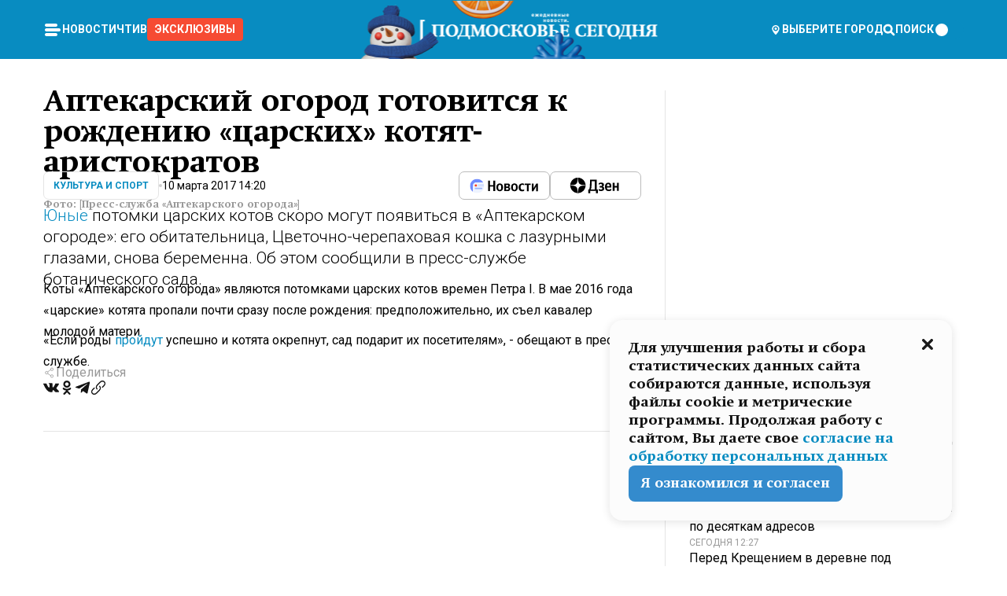

--- FILE ---
content_type: text/html; charset=utf-8
request_url: https://mosregtoday.ru/news/culture/aptekarskiy-ogorod-gotovyatsya-k-rozhdeniyu-tsarskikh-kotyat-aristokratov/
body_size: 75782
content:
<!DOCTYPE html><html lang="en"><head><meta charSet="utf-8"/><meta content="width=device-width, initial-scale=1" name="viewport"/><meta name="viewport" content="width=device-width, initial-scale=1"/><link rel="preload" href="/_next/static/media/24c15609eaa28576-s.p.woff2" as="font" crossorigin="" type="font/woff2"/><link rel="preload" href="/_next/static/media/e91fb16b03846aad-s.p.woff" as="font" crossorigin="" type="font/woff"/><link rel="preload" as="image" href="/logo-new-year.png"/><link rel="preload" as="image" href="/cc.png"/><link rel="preload" as="image" imageSrcSet="https://media.360.ru/get_resized/F_vBgq_UukxUjGSy6Bp9VX5oxjE=/658x370/filters:rs(fill-down):format(webp)/YXJ0aWNsZXMvaW1hZ2UvMjAxNy8zL2Y0LzNjLzE0OTk1OTk3NTExMDUxNjMwMjg1LmpwZw.webp 658w, https://media.360.ru/get_resized/4Xzmhu0PMhZBi23vEbz-nKMiTOg=/720x405/filters:rs(fill-down):format(webp)/YXJ0aWNsZXMvaW1hZ2UvMjAxNy8zL2Y0LzNjLzE0OTk1OTk3NTExMDUxNjMwMjg1LmpwZw.webp 720w, https://media.360.ru/get_resized/3LnOkIJYSvZXEyzqCYmOeMtZwek=/1080x607/filters:rs(fill-down):format(webp)/YXJ0aWNsZXMvaW1hZ2UvMjAxNy8zL2Y0LzNjLzE0OTk1OTk3NTExMDUxNjMwMjg1LmpwZw.webp 1080w, https://media.360.ru/get_resized/vdCV2iOwSda5RPuj-v5Vr9Of1xM=/1440x810/filters:rs(fill-down):format(webp)/YXJ0aWNsZXMvaW1hZ2UvMjAxNy8zL2Y0LzNjLzE0OTk1OTk3NTExMDUxNjMwMjg1LmpwZw.webp 1440w, https://media.360.ru/get_resized/cjkrXAHCr8nNO2_ceoCtoxV5puc=/1920x1080/filters:rs(fill-down):format(webp)/YXJ0aWNsZXMvaW1hZ2UvMjAxNy8zL2Y0LzNjLzE0OTk1OTk3NTExMDUxNjMwMjg1LmpwZw.webp 1920w" imageSizes="(max-width: 490px) calc(100vw - 40px),(max-width: 768px) calc(100vw - 60px),(max-width: 1024px) calc(100vw - 360px),(max-width: 1440px) calc(100vw - 720px),760px" fetchPriority="high"/><link rel="stylesheet" href="/_next/static/css/94178c5f017949ab.css" data-precedence="next"/><link rel="stylesheet" href="/_next/static/css/254adeba23716df5.css" data-precedence="next"/><link rel="stylesheet" href="/_next/static/css/486ddd5313d8bc05.css" data-precedence="next"/><link rel="preload" as="script" fetchPriority="low" href="/_next/static/chunks/webpack-9e0568f30096fd27.js"/><script src="/_next/static/chunks/1dd3208c-ef2ee417b0aed275.js" async=""></script><script src="/_next/static/chunks/1053-0deab4e61a6dab1b.js" async=""></script><script src="/_next/static/chunks/main-app-03612bcc77c19215.js" async=""></script><script src="/_next/static/chunks/47bf8baf-1f2d67bd9c3792df.js" async=""></script><script src="/_next/static/chunks/891cff7f-ce71d451404a5853.js" async=""></script><script src="/_next/static/chunks/5161-1c2f838231ea33dd.js" async=""></script><script src="/_next/static/chunks/4337-48284c746ce945fb.js" async=""></script><script src="/_next/static/chunks/4552-d12cf6a31bb11cfc.js" async=""></script><script src="/_next/static/chunks/6632-ba5301f6af5dbb44.js" async=""></script><script src="/_next/static/chunks/422-7457fd3fc9131d1c.js" async=""></script><script src="/_next/static/chunks/app/(root)/(withLastNews)/(withReader)/news/%5Bcategory%5D/%5Bslug%5D/page-4ffea66d494697e9.js" async=""></script><script src="/_next/static/chunks/app/(root)/error-8813a7226deadb06.js" async=""></script><script src="/_next/static/chunks/app/layout-ee7da2355795f431.js" async=""></script><script src="/_next/static/chunks/app/(root)/layout-04009dce0bcb033e.js" async=""></script><link rel="preload" href="https://yandex.ru/ads/system/context.js" as="script"/><link rel="preload" href="https://jsn.24smi.net/smi.js" as="script"/><link rel="icon" href="/favicon.ico"/><title>Аптекарский огород готовится к рождению «царских» котят-аристократов</title><meta name="description" content="Юные потомки царских котов скоро могут появиться в «Аптекарском огороде»: его обитательница, Цветочно-черепаховая кошка с лазурными глазами, снова беременна. Об этом сообщили в пресс-службе ботанического сада."/><meta name="robots" content="max-image-preview:large"/><link rel="canonical" href="https://mosregtoday.ru/news/culture/aptekarskiy-ogorod-gotovyatsya-k-rozhdeniyu-tsarskikh-kotyat-aristokratov/"/><meta property="og:title" content="Аптекарский огород готовится к рождению «царских» котят-аристократов"/><meta property="og:description" content="Юные потомки царских котов скоро могут появиться в «Аптекарском огороде»: его обитательница, Цветочно-черепаховая кошка с лазурными глазами, снова беременна. Об этом сообщили в пресс-службе ботанического сада."/><meta property="og:url" content="https://mosregtoday.ru/news/culture/aptekarskiy-ogorod-gotovyatsya-k-rozhdeniyu-tsarskikh-kotyat-aristokratov/"/><meta property="og:site_name" content="Подмосковье Сегодня - Mosregtoday"/><meta property="og:locale" content="ru_ru"/><meta property="og:image" content="https://media.360.ru/get_resized/QBzsB2yuhPqaxXR8NGsg9HuhS88=/1200x630/filters:rs(fill-down):format(jpg)/YXJ0aWNsZXMvaW1hZ2UvMjAxNy8zL2Y0LzNjLzE0OTk1OTk3NTExMDUxNjMwMjg1LmpwZw.jpg"/><meta property="og:image:alt" content="Аптекарский огород готовится к рождению «царских» котят-аристократов"/><meta property="og:type" content="article"/><meta name="twitter:card" content="summary_large_image"/><meta name="twitter:title" content="Аптекарский огород готовится к рождению «царских» котят-аристократов"/><meta name="twitter:description" content="Юные потомки царских котов скоро могут появиться в «Аптекарском огороде»: его обитательница, Цветочно-черепаховая кошка с лазурными глазами, снова беременна. Об этом сообщили в пресс-службе ботанического сада."/><meta name="twitter:image" content="https://media.360.ru/get_resized/QBzsB2yuhPqaxXR8NGsg9HuhS88=/1200x630/filters:rs(fill-down):format(jpg)/YXJ0aWNsZXMvaW1hZ2UvMjAxNy8zL2Y0LzNjLzE0OTk1OTk3NTExMDUxNjMwMjg1LmpwZw.jpg"/><meta name="twitter:image:alt" content="Аптекарский огород готовится к рождению «царских» котят-аристократов"/><meta name="next-size-adjust"/><script src="/_next/static/chunks/polyfills-c67a75d1b6f99dc8.js" noModule=""></script></head><body class="__variable_477c6c __variable_cc7f2b [object Object] __className_52fb0e syupdq0"><script>(self.__next_s=self.__next_s||[]).push([0,{"children":"window.yaContextCb = window.yaContextCb || []"}])</script><script>(self.__next_s=self.__next_s||[]).push(["https://yandex.ru/ads/system/context.js"])</script><script>(self.__next_s=self.__next_s||[]).push([0,{"type":"text/javascript","children":"\r\n   (function(m,e,t,r,i,k,a){m[i]=m[i]||function(){(m[i].a=m[i].a||[]).push(arguments)};\r\n   m[i].l=1*new Date();\r\n   for (var j = 0; j < document.scripts.length; j++) {if (document.scripts[j].src === r) { return; }}\r\n   k=e.createElement(t),a=e.getElementsByTagName(t)[0],k.async=1,k.src=r,a.parentNode.insertBefore(k,a)})\r\n   (window, document, \"script\", \"https://mc.yandex.ru/metrika/tag.js\", \"ym\");\r\n\r\n   ym(25185806, \"init\", {\r\n        clickmap:true,\r\n        trackLinks:true,\r\n        accurateTrackBounce:true,\r\n        webvisor:true\r\n   });\r\n"}])</script><script>(self.__next_s=self.__next_s||[]).push([0,{"type":"text/javascript","children":"\r\nvar _tmr = window._tmr || (window._tmr = []);\r\n_tmr.push({id: \"2528361\", type: \"pageView\", start: (new Date()).getTime()});\r\n(function (d, w, id) {\r\n  if (d.getElementById(id)) return;\r\n  var ts = d.createElement(\"script\"); ts.type = \"text/javascript\"; ts.async = true; ts.id = id;\r\n  ts.src = \"https://top-fwz1.mail.ru/js/code.js\";\r\n  var f = function () {var s = d.getElementsByTagName(\"script\")[0]; s.parentNode.insertBefore(ts, s);};\r\n  if (w.opera == \"[object Opera]\") { d.addEventListener(\"DOMContentLoaded\", f, false); } else { f(); }\r\n})(document, window, \"tmr-code\");\r\n"}])</script><script>(self.__next_s=self.__next_s||[]).push([0,{"children":"\r\nnew Image().src = \"https://counter.yadro.ru/hit;360tv?r\"+\r\nescape(document.referrer)+((typeof(screen)==\"undefined\")?\"\":\r\n\";s\"+screen.width+\"*\"+screen.height+\"*\"+(screen.colorDepth?\r\nscreen.colorDepth:screen.pixelDepth))+\";u\"+escape(document.URL)+\r\n\";h\"+escape(document.title.substring(0,150))+\r\n\";\"+Math.random();"}])</script><script>(self.__next_s=self.__next_s||[]).push(["https://jsn.24smi.net/smi.js"])</script><script>(self.__next_s=self.__next_s||[]).push([0,{"children":"\r\nnew Image().src = \"https://counter.yadro.ru/hit;1Mediainvest?r\"+\r\nescape(document.referrer)+((typeof(screen)==\"undefined\")?\"\":\r\n\";s\"+screen.width+\"*\"+screen.height+\"*\"+(screen.colorDepth?\r\nscreen.colorDepth:screen.pixelDepth))+\";u\"+escape(document.URL)+\r\n\";h\"+escape(document.title.substring(0,150))+\r\n\";\"+Math.random();"}])</script><div class="_13zpezi4 _13zpezi0 syupdq2"><header class="_13zpezi1"><div style="--_1cj9uw80:267px" class="_1cj9uw81 _1cj9uw82"></div><div class="_1ygzmn50"><div class="_1ygzmn51"><div class="_8mj0ir0"><div class="zas8pd0"><div class="qm0l850 zas8pd1" type="button" aria-haspopup="dialog" aria-expanded="false" aria-controls="radix-:R2mdf95a:" data-state="closed"><button class=" m4ewar0" type="button"><svg xmlns="http://www.w3.org/2000/svg" width="1em" height="1em" fill="none" viewBox="0 0 24 24"><path fill="currentColor" d="M20 10H4c-1.1 0-2 .9-2 2s.9 2 2 2h16c1.1 0 2-.9 2-2s-.9-2-2-2ZM4 8h12c1.1 0 2-.9 2-2s-.9-2-2-2H4c-1.1 0-2 .9-2 2s.9 2 2 2ZM16 16H4c-1.1 0-2 .9-2 2s.9 2 2 2h12c1.1 0 2-.9 2-2s-.9-2-2-2Z"></path></svg></button></div><div class="_1j2s2p0 zas8pd2" type="button" id="radix-:R4mdf95a:" aria-haspopup="menu" aria-expanded="false" data-state="closed"><button class=" m4ewar0" type="button"><svg xmlns="http://www.w3.org/2000/svg" width="1em" height="1em" fill="none" viewBox="0 0 24 24"><path fill="currentColor" d="M20 10H4c-1.1 0-2 .9-2 2s.9 2 2 2h16c1.1 0 2-.9 2-2s-.9-2-2-2ZM4 8h12c1.1 0 2-.9 2-2s-.9-2-2-2H4c-1.1 0-2 .9-2 2s.9 2 2 2ZM16 16H4c-1.1 0-2 .9-2 2s.9 2 2 2h12c1.1 0 2-.9 2-2s-.9-2-2-2Z"></path></svg></button></div></div></div><nav class="_8mj0ir1"><ul class="_3917e40"><li class="_3917e45"><a class="_3917e44 dhbhdz2 _1d0g9qk4 _3917e41 dhbhdz9 dhbhdzd" href="/news/">Новости<!-- --> </a></li><li class="_3917e45"><a class="_3917e44 dhbhdz2 _1d0g9qk4 _3917e41 dhbhdz9 dhbhdzd" href="/articles/">Чтиво<!-- --> </a></li><li class="_3917e45" style="border-radius:0.25rem;background:#F64B33;margin:-10px;padding:10px"><a class="_3917e44 dhbhdz2 _1d0g9qk4 _3917e41 dhbhdz9 dhbhdzd" href="/exclusive/">Эксклюзивы<!-- --> </a></li></ul></nav></div><a class="_8mj0ir2" href="/"><img src="/logo-new-year.png" alt="Logo" width="100%" height="100%"/></a><nav class="_8mj0ir3"><div class="_13ylkin3 dhbhdz2 _1d0g9qk4 _13ylkin0 dhbhdz9 dhbhdzd" type="button" aria-haspopup="dialog" aria-expanded="false" aria-controls="radix-:R3adf95a:" data-state="closed"><span class="_8mj0ir5"><svg xmlns="http://www.w3.org/2000/svg" width="1em" height="1em" fill="none" viewBox="0 0 24 24"><path fill="currentColor" d="M12 3C8.135 3 5 6.023 5 9.75c0 4.336 5.041 9.746 5.833 10.573.328.343.602.677 1.167.677.565 0 .839-.334 1.167-.677C13.959 19.496 19 14.086 19 9.75 19 6.023 15.865 3 12 3Zm0 11.25c-2.577 0-4.667-2.015-4.667-4.5s2.09-4.5 4.667-4.5 4.667 2.015 4.667 4.5-2.09 4.5-4.667 4.5Zm0-6.75c-1.288 0-2.333 1.008-2.333 2.25S10.712 12 12 12c1.288 0 2.333-1.008 2.333-2.25S13.288 7.5 12 7.5Z"></path></svg><span>Выберите город</span></span></div><span class="_1wcq6vy3 dhbhdz2 _1d0g9qk4 _1wcq6vy0 dhbhdz9 dhbhdzd"><svg xmlns="http://www.w3.org/2000/svg" width="1em" height="1em" fill="none" viewBox="0 0 16 16"><g clip-path="url(#search_svg__a)"><path fill="currentColor" d="m14.933 13.067-3.2-3.2c.6-.934.933-2 .933-3.2 0-3.334-2.666-6-6-6-3.333 0-6 2.666-6 6 0 3.333 2.667 6 6 6 1.2 0 2.267-.334 3.2-.934l3.2 3.2c.267.267.6.4.934.4.733 0 1.333-.6 1.333-1.333 0-.4-.133-.733-.4-.933Zm-11.6-6.4a3.301 3.301 0 0 1 3.333-3.334A3.301 3.301 0 0 1 10 6.667 3.301 3.301 0 0 1 6.667 10a3.301 3.301 0 0 1-3.334-3.333Z"></path></g><defs><clipPath id="search_svg__a"><path fill="currentColor" d="M0 0h16v16H0z"></path></clipPath></defs></svg><span>поиск</span></span></nav><div class="_8mj0ir4"><!--$!--><template data-dgst="NEXT_DYNAMIC_NO_SSR_CODE"></template><!--/$--></div></div><div style="--_1cj9uw80:267px" class="_1cj9uw81 _1cj9uw83"><div class="_1cj9uw85"><div style="--_1cj9uw80:57px" class="_1cj9uw84"><svg xmlns="http://www.w3.org/2000/svg" width="1em" height="1em" fill="none" viewBox="0 0 57 37"><g clip-path="url(#bike_svg__a)"><path fill="currentColor" d="M44.026 11.033c-.557 0-1.114.046-1.67.116-.372.046-.743.116-1.091.186L40.15 8.756 37.946 3.6l-.093-.209h6.196V0H32.724l1.626 3.81.882 2.066a8.713 8.713 0 0 0-1.718-.07c-1.346.07-2.367.396-2.553.465l-1.021.349-.395.139.279 1.463c.023.07.046.232.116.465a10.12 10.12 0 0 0 1.253 2.857c.557.859 1.323 1.695 2.344 2.3a.7.7 0 0 0 .186.092c.278.163.58.279.882.395.209.07.418.14.627.186a12.895 12.895 0 0 0-3.876 6.759c-.047.162-.07.348-.093.51h-5.524c-.023-.162-.07-.348-.093-.51a10.45 10.45 0 0 0-.394-1.394 13.058 13.058 0 0 0-6.336-7.363l.394-.952 1.114-2.602c.186.024.418.07.627.093h.998a8.05 8.05 0 0 0 2.39-.348c.442-.14.86-.325 1.277-.557.371-.21.696-.465.998-.72 2.042-1.789 2.646-4.553 2.715-4.901l.279-1.464L28.29.604a9.523 9.523 0 0 0-1.578-.349c-1.37-.209-3.365-.232-5.13.813-.045.024-.115.07-.162.093-1.114.697-1.903 1.696-2.436 2.648-.302.511-.511 1.022-.697 1.463H10.931v3.392H16.873l-.14.325-1.02 2.369a14.308 14.308 0 0 0-1.44-.232 12.817 12.817 0 0 0-7.195 1.347 13.025 13.025 0 0 0-3.133 2.23 13.012 13.012 0 0 0-3.643 6.55A13.445 13.445 0 0 0 0 24.015c0 .163 0 .326.023.488C.28 31.45 5.988 37 12.973 37c3.807 0 7.242-1.65 9.609-4.274a13.26 13.26 0 0 0 2.622-4.413c.348-.998.58-2.067.673-3.159H31.1l.07.628a13.13 13.13 0 0 0 .79 3.019C33.86 33.586 38.548 37 44.002 37c2.994 0 5.756-1.022 7.938-2.74.881-.674 1.647-1.464 2.344-2.347a12.81 12.81 0 0 0 2.669-7.432c0-.163.023-.325.023-.488 0-.952-.116-1.881-.302-2.764-1.253-5.806-6.452-10.196-12.648-10.196ZM21.91 5.48c.209-.394.487-.766.812-1.091a2.59 2.59 0 0 1 .557-.441c.65-.372 1.462-.465 2.205-.442-.348.65-.836 1.324-1.485 1.696-.256.14-.534.255-.836.325-.44.116-.905.14-1.346.116l.093-.163Zm.626 19.023c-.046.79-.185 1.556-.394 2.276a9.591 9.591 0 0 1-4.062 5.342 9.468 9.468 0 0 1-5.129 1.487c-5.129 0-9.33-4.042-9.585-9.128 0-.163-.023-.325-.023-.488 0-.952.14-1.881.418-2.764a9.552 9.552 0 0 1 3.736-5.11 9.547 9.547 0 0 1 4.526-1.672c.302-.023.627-.046.928-.046.465 0 .952.046 1.393.092l-.325.767-1.253 3.02-1.277 2.972-.65 1.533 3.11 1.324 1.23-2.88.72-1.695 1.276-2.973.418-.953a9.693 9.693 0 0 1 2.715 2.23 9.771 9.771 0 0 1 1.857 3.414c.093.302.162.628.232.953a9.41 9.41 0 0 1 .186 1.811c-.023.163-.023.326-.047.488Zm12.51-13.75c-.534-.395-.952-.976-1.254-1.556.58-.023 1.23.046 1.788.255.139.047.278.116.417.186.65.372 1.137 1.045 1.486 1.696-.743.023-1.555-.07-2.205-.442a2.033 2.033 0 0 1-.232-.14Zm-.21 10.498c.72-2.415 2.391-4.436 4.573-5.644l2.414 5.644.232.511h-7.357c.046-.162.092-.348.139-.51Zm9.191 12.357a9.577 9.577 0 0 1-8.494-5.156 9.185 9.185 0 0 1-.487-1.092c-.023-.047-.023-.093-.047-.14a10.308 10.308 0 0 1-.487-2.067h12.672l-.279-.65-1.392-3.252-2.878-6.712c.464-.07.928-.093 1.392-.093 4.317 0 7.984 2.88 9.191 6.829.255.882.418 1.811.418 2.764 0 .162 0 .325-.023.487a9.593 9.593 0 0 1-2.437 5.923 9.769 9.769 0 0 1-3.04 2.276 10.102 10.102 0 0 1-4.108.883Z"></path></g><defs><clipPath id="bike_svg__a"><path fill="currentColor" d="M0 0h57v37H0z"></path></clipPath></defs></svg></div><div style="--_1cj9uw80:93px" class="_1cj9uw84"><svg xmlns="http://www.w3.org/2000/svg" width="1em" height="1em" fill="none" viewBox="0 0 93 37"><g clip-path="url(#summer_name_svg__a)"><path fill="currentColor" d="M1.934 14.697c.451-.128.742-.353.935-.706.193-.353.322-.866.419-1.572L4.448.449H21.47v19.447h-5.738V5.52H9.574l-.741 7.99c-.162 1.604-.484 2.888-.967 3.787-.484.898-1.258 1.572-2.257 1.99-1.032.416-2.418.641-4.19.641-.613 0-1.097 0-1.419-.032v-5.038c.838.032 1.483-.032 1.934-.16Zm29.464 4.365c-1.677-.899-2.966-2.086-3.9-3.627-.936-1.54-1.387-3.273-1.387-5.23 0-1.958.483-3.69 1.418-5.263.935-1.54 2.257-2.76 3.933-3.626C33.138.449 35.008 0 37.103 0c2.128 0 3.997.45 5.674 1.316 1.676.898 2.965 2.118 3.9 3.658s1.386 3.305 1.386 5.263c0 .577-.032 1.155-.129 1.733H31.657c.257 1.22.87 2.214 1.837 2.952s2.16 1.123 3.546 1.123c1.031 0 1.966-.192 2.772-.61.838-.385 1.483-.962 1.999-1.7h5.673c-.773 2.053-2.095 3.69-3.965 4.877-1.87 1.188-4.03 1.797-6.511 1.797-2.063 0-3.933-.449-5.61-1.347ZM42.55 8.472c-.29-1.284-.903-2.31-1.902-3.049-.967-.738-2.192-1.123-3.61-1.123-1.419 0-2.611.385-3.578 1.123-.967.77-1.58 1.765-1.87 3.017h10.96v.032ZM56.412 5.52h-6.221V.45H68.34v5.037h-6.222v14.409h-5.706V5.52Zm19.535 13.542c-1.708-.899-3.062-2.118-4.03-3.659-.966-1.54-1.45-3.305-1.45-5.23 0-1.926.484-3.659 1.45-5.231.968-1.54 2.322-2.76 4.03-3.658 1.709-.899 3.643-1.316 5.77-1.316 2.128 0 4.062.45 5.77 1.316 1.71.898 3.063 2.118 4.03 3.658.967 1.54 1.45 3.305 1.45 5.23 0 1.926-.483 3.659-1.45 5.231-.967 1.54-2.32 2.76-4.03 3.659-1.708.898-3.642 1.315-5.77 1.315-2.127.032-4.061-.417-5.77-1.315Zm9.8-5.007c1.031-.994 1.547-2.278 1.547-3.882 0-1.605-.516-2.92-1.547-3.915-1.032-.995-2.385-1.477-4.03-1.477-1.676 0-3.03.482-4.061 1.477-1.032.994-1.547 2.278-1.547 3.915 0 1.604.515 2.888 1.547 3.883 1.031.994 2.385 1.476 4.061 1.476 1.677.032 2.998-.482 4.03-1.476ZM17.085 27.92v7.252h-1.483v-5.937h-3.095v5.937h-1.482v-7.252h6.06Zm4.835-.097c.548 0 1.064.097 1.515.257.452.192.838.417 1.129.738.322.32.548.706.709 1.155.161.45.258.963.258 1.508 0 .546-.097 1.027-.258 1.477-.161.449-.387.866-.71 1.187-.322.32-.676.61-1.128.77a3.355 3.355 0 0 1-1.515.257c-.58 0-1.064-.096-1.515-.289a3.511 3.511 0 0 1-1.128-.77 3.488 3.488 0 0 1-.71-1.155c-.16-.45-.225-.931-.225-1.477 0-.545.097-1.058.258-1.508.161-.449.42-.834.71-1.187.322-.321.676-.578 1.127-.77.42-.096.935-.193 1.483-.193Zm-2.095 3.69c0 .322.032.61.129.9.097.288.226.545.387.737.16.225.387.385.644.514.258.128.58.192.903.224.322 0 .645-.064.903-.192.258-.129.483-.29.644-.514a2.757 2.757 0 0 0 .516-1.669 2.758 2.758 0 0 0-.516-1.668c-.16-.225-.386-.385-.644-.514a2.068 2.068 0 0 0-.903-.192 1.97 1.97 0 0 0-.903.192c-.257.129-.483.29-.644.514-.161.224-.29.481-.387.738-.065.32-.129.61-.129.93ZM33.364 37h-1.483v-1.83h-4.48V37h-1.483v-3.145h.257c.13 0 .226 0 .323-.032a.965.965 0 0 0 .258-.128 1 1 0 0 0 .129-.193c.032-.096.064-.16.096-.257.032-.096.032-.16.065-.256 0-.096.032-.16.032-.225l.097-1.38c.032-.481.032-.93.032-1.38.032-.674.032-1.348.032-2.053h5.255v5.936h.87V37Zm-2.385-3.145v-4.62h-2.322l-.064 2.31v.545c0 .193-.032.417-.032.61-.032.224-.032.417-.097.61-.032.192-.097.353-.129.513h2.643v.032Zm4.964-5.936 2.192 3.401 2.16-3.401h1.58v7.252H40.39v-5.006l-1.934 3.145h-.677l-1.998-3.145v5.006h-1.483v-7.252h1.644Zm10.734-.097c.548 0 1.064.097 1.515.257.452.192.839.417 1.129.738.322.32.548.706.709 1.155.161.45.258.963.258 1.508 0 .546-.097 1.027-.258 1.477-.161.449-.387.866-.71 1.187-.322.32-.676.61-1.128.77a3.355 3.355 0 0 1-1.515.257c-.58 0-1.063-.096-1.515-.289a3.511 3.511 0 0 1-1.128-.77 3.492 3.492 0 0 1-.71-1.155c-.16-.45-.225-.931-.225-1.477 0-.545.097-1.058.258-1.508.161-.449.42-.834.71-1.187.322-.321.676-.578 1.127-.77a6.652 6.652 0 0 1 1.483-.193Zm-2.063 3.69c0 .322.033.61.13.9.096.288.225.545.386.737.161.225.387.385.645.514.258.128.58.192.902.224.323 0 .645-.064.903-.192.258-.129.483-.29.645-.514a2.757 2.757 0 0 0 .516-1.669 2.758 2.758 0 0 0-.516-1.668c-.162-.225-.387-.385-.645-.514a2.068 2.068 0 0 0-.903-.192 1.97 1.97 0 0 0-.902.192c-.258.129-.484.29-.645.514-.161.224-.29.481-.387.738a3.09 3.09 0 0 0-.129.93Zm8.091 0c0 .322.033.61.13.9.064.288.193.545.354.77.161.224.355.384.612.513.258.128.548.192.903.192.451 0 .806-.096 1.096-.289.29-.192.451-.48.516-.802h1.45c-.032.417-.129.77-.322 1.06a3.875 3.875 0 0 1-.677.77c-.29.192-.612.352-.967.449a4.31 4.31 0 0 1-1.096.16c-.58 0-1.064-.096-1.515-.289a3.059 3.059 0 0 1-1.096-.77 3.424 3.424 0 0 1-.677-1.155c-.161-.45-.226-.93-.226-1.476 0-.514.065-1.027.226-1.477a3.93 3.93 0 0 1 .677-1.187c.29-.32.677-.577 1.096-.77.451-.192.935-.289 1.515-.289.387 0 .774.032 1.128.129.355.096.677.256.935.449.29.192.484.45.677.77.161.32.29.674.322 1.123h-1.45c-.065-.353-.258-.61-.548-.834a1.896 1.896 0 0 0-1.064-.321 1.97 1.97 0 0 0-.903.192c-.258.129-.45.321-.612.514a2.11 2.11 0 0 0-.355.77c-.064.321-.129.61-.129.899Zm7.77.707v2.952H58.99v-7.252h1.483v2.984h.774l2.127-2.984h1.741l-2.579 3.433 2.611 3.819h-1.74l-1.999-2.952h-.935Zm8.413-4.397c.548 0 1.063.097 1.515.257.451.192.838.417 1.128.738.322.32.548.706.71 1.155.16.45.257.963.257 1.508 0 .546-.097 1.027-.258 1.477-.161.449-.387.866-.709 1.187-.322.32-.677.61-1.128.77a3.355 3.355 0 0 1-1.515.257c-.58 0-1.064-.096-1.515-.289a3.511 3.511 0 0 1-1.129-.77 3.49 3.49 0 0 1-.709-1.155c-.161-.45-.225-.931-.225-1.477 0-.545.096-1.058.257-1.508.162-.449.42-.834.71-1.187.322-.321.677-.578 1.128-.77a6.652 6.652 0 0 1 1.483-.193Zm-2.096 3.69c0 .322.033.61.13.9.096.288.225.545.386.737.161.225.387.385.645.514.258.128.58.192.903.224.322 0 .644-.064.902-.192.258-.129.484-.29.645-.514a2.757 2.757 0 0 0 .516-1.669 2.758 2.758 0 0 0-.516-1.668c-.161-.225-.387-.385-.645-.514a2.068 2.068 0 0 0-.902-.192 1.97 1.97 0 0 0-.903.192c-.258.129-.484.29-.645.514-.161.224-.29.481-.387.738-.064.32-.129.61-.129.93Zm6.899 3.659v-7.252h3.223a4.4 4.4 0 0 1 .935.096c.29.064.548.192.742.353.16.128.322.32.45.545.13.225.194.482.194.802 0 .321-.064.642-.193.899a1.548 1.548 0 0 1-.645.642c.226.064.387.16.548.289.161.128.258.256.355.417.097.16.161.353.193.545.032.193.065.386.065.61 0 .321-.097.642-.258.899a1.857 1.857 0 0 1-.645.674 2.03 2.03 0 0 1-1.031.385 6.322 6.322 0 0 1-1.096.096H73.69Zm2.804-4.3c.161 0 .29 0 .452-.032.16-.032.29-.064.419-.129.096-.064.193-.16.29-.288.064-.129.129-.257.129-.418a.681.681 0 0 0-.097-.385c-.064-.096-.129-.192-.226-.224-.096-.065-.225-.097-.386-.129h-1.902v1.605h1.321Zm-1.321 2.984h1.354c.193 0 .419 0 .644-.032.226-.032.42-.096.58-.225.097-.064.162-.16.226-.288a.886.886 0 0 0 .097-.418.682.682 0 0 0-.097-.385.978.978 0 0 0-.258-.256c-.129-.064-.258-.129-.386-.129-.162 0-.29-.032-.452-.032h-1.676v1.765h-.032Zm5.576 1.316v-7.252h1.483v2.599h1.709c.483 0 .902.064 1.257.16.355.129.645.289.87.546.162.192.258.385.355.642.097.256.129.545.129.898 0 .481-.097.899-.29 1.22-.194.32-.42.577-.742.738-.258.16-.548.256-.902.32a5.96 5.96 0 0 1-1.064.097H80.75v.032Zm1.516-1.316h1.289c.193 0 .387 0 .58-.032.194-.032.355-.064.516-.16.161-.065.258-.193.355-.321.096-.129.129-.321.129-.546 0-.192-.033-.353-.13-.481a.705.705 0 0 0-.322-.289 1.052 1.052 0 0 0-.451-.128c-.161-.032-.323-.032-.516-.032h-1.45v1.99ZM93 27.92v1.315h-3.707v1.701h3.223v1.316h-3.223v1.604H93v1.316h-5.19v-7.252H93ZM0 35.17v-7.252h3.224a4.4 4.4 0 0 1 .934.096c.29.064.548.192.742.353.161.128.322.32.451.545.13.225.194.482.194.802 0 .321-.065.642-.194.899a1.548 1.548 0 0 1-.645.642c.226.064.387.16.548.289.162.128.258.256.355.417.097.16.161.353.193.545.033.193.065.386.065.61 0 .321-.097.642-.258.899a1.857 1.857 0 0 1-.645.674 2.03 2.03 0 0 1-1.031.385 6.321 6.321 0 0 1-1.096.096H0Zm2.805-4.3c.16 0 .29 0 .45-.032a1.6 1.6 0 0 0 .42-.129c.097-.064.193-.16.29-.288.064-.129.129-.257.129-.418a.682.682 0 0 0-.097-.385c-.064-.096-.129-.192-.225-.224-.097-.065-.226-.097-.387-.129H1.483v1.605h1.322Zm-1.322 2.984h1.354c.193 0 .419 0 .644-.032.226-.032.42-.096.58-.225.097-.064.162-.16.226-.288a.885.885 0 0 0 .097-.418.682.682 0 0 0-.097-.385.977.977 0 0 0-.258-.256c-.128-.064-.257-.129-.386-.129-.162 0-.29-.032-.452-.032H1.515v1.765h-.032Z"></path></g><defs><clipPath id="summer_name_svg__a"><path fill="currentColor" d="M0 0h93v37H0z"></path></clipPath></defs></svg></div></div></div></header><main class="_13zpezi2"><div class="x5tvev1 x5tvev0"><div class="_1t1k1ij0"><script type="application/ld+json">{"@context":"https://schema.org","@graph":[{"@type":"NewsArticle","@id":"https://mosregtoday.ru/news/culture/aptekarskiy-ogorod-gotovyatsya-k-rozhdeniyu-tsarskikh-kotyat-aristokratov/#article","url":"https://mosregtoday.ru/news/culture/aptekarskiy-ogorod-gotovyatsya-k-rozhdeniyu-tsarskikh-kotyat-aristokratov/","author":[],"headline":"Аптекарский огород готовится к рождению «царских» котят-аристократов","description":"Юные потомки царских котов скоро могут появиться в «Аптекарском огороде»: его обитательница, Цветочно-черепаховая кошка с лазурными глазами, снова беременна. Об этом сообщили в пресс-службе ботанического сада.","genre":"Новости","articleSection":"Культура и спорт","datePublished":"2017-03-10T14:20+0300","dateModified":"null+0300","publisher":{"@id":"https://mosregtoday.ru/#organization","@type":"Organization","name":"«Подмосковье сегодня»","legalName":"«ГАУ МО «Издательский дом «Подмосковье»","email":"mosregtoday@mosregtoday.ru","telephone":"+74952233511","knowsAbout":[{"@type":"Thing","name":"Москва","sameAs":["https://www.google.com/search?q=%D0%BC%D0%BE%D1%81%D0%BA%D0%B2%D0%B0&kponly&kgmid=/m/04swd&hl=ru","https://www.wikidata.org/wiki/Q649","https://ru.wikipedia.org/wiki/%D0%9C%D0%BE%D1%81%D0%BA%D0%B2%D0%B0"]},{"@type":"Thing","name":"Россия","sameAs":["https://www.google.com/search?q=%D1%80%D0%BE%D1%81%D1%81%D0%B8%D1%8F&kponly&kgmid=/m/06bnz&hl=ru","https://www.wikidata.org/wiki/Q159","https://ru.wikipedia.org/wiki/%D0%A0%D0%BE%D1%81%D1%81%D0%B8%D1%8F"]},{"@type":"Thing","name":"Средства массовой информации","sameAs":["https://www.google.com/search?q=%D1%81%D1%80%D0%B5%D0%B4%D1%81%D1%82%D0%B2%D0%B0+%D0%BC%D0%B0%D1%81%D1%81%D0%BE%D0%B2%D0%BE%D0%B9+%D0%B8%D0%BD%D1%84%D0%BE%D1%80%D0%BC%D0%B0%D1%86%D0%B8%D0%B8&kponly&kgmid=/m/04z0z&hl=ru","https://www.wikidata.org/wiki/Q11033","https://ru.wikipedia.org/wiki/%D0%A1%D1%80%D0%B5%D0%B4%D1%81%D1%82%D0%B2%D0%B0_%D0%BC%D0%B0%D1%81%D1%81%D0%BE%D0%B2%D0%BE%D0%B9_%D0%B8%D0%BD%D1%84%D0%BE%D1%80%D0%BC%D0%B0%D1%86%D0%B8%D0%B8"]},{"@type":"Thing","name":"Новости","sameAs":["https://www.google.com/search?q=%D0%BD%D0%BE%D0%B2%D0%BE%D1%81%D1%82%D0%B8&kponly&kgmid=/m/05jhg&hl=ru","http://www.wikidata.org/wiki/Q38926","https://ru.wikipedia.org/wiki/%D0%9D%D0%BE%D0%B2%D0%BE%D1%81%D1%82%D0%B8"]}],"sameAs":["https://ru.wikipedia.org/wiki/%D0%9F%D0%BE%D0%B4%D0%BC%D0%BE%D1%81%D0%BA%D0%BE%D0%B2%D1%8C%D0%B5_%D1%81%D0%B5%D0%B3%D0%BE%D0%B4%D0%BD%D1%8F","https://vk.com/club73734356","https://dzen.ru/mosregtoday","https://ok.ru/group/63128900206774","https://t.me/mosregtoday","https://www.youtube.com/channel/UC-4MNRjriiAd7-L5fnUhyRA"],"address":{"@type":"PostalAddress","addressCountry":"Россия","addressLocality":"Москва","postalCode":"123022","streetAddress":"ул. 1905 года, д. 7"},"logo":{"@type":"ImageObject","@id":"https://mosregtoday.ru/logo.svg#imageobject","url":"https://mosregtoday.ru/logo.svg","width":"370px","height":"45px"},"image":{"@id":"https://mosregtoday.ru/logo.svg#imageobject"}},"inLanguage":"ru-RU","isAccessibleForFree":"TRUE","isFamilyFriendly":"TRUE","license":"https://mosregtoday.ru/privacy/","image":{"@type":"ImageObject","@id":"https://media.360.ru/get_resized/cjkrXAHCr8nNO2_ceoCtoxV5puc=/1920x1080/filters:rs(fill-down):format(webp)/YXJ0aWNsZXMvaW1hZ2UvMjAxNy8zL2Y0LzNjLzE0OTk1OTk3NTExMDUxNjMwMjg1LmpwZw.webp#primaryimage","url":"https://media.360.ru/get_resized/cjkrXAHCr8nNO2_ceoCtoxV5puc=/1920x1080/filters:rs(fill-down):format(webp)/YXJ0aWNsZXMvaW1hZ2UvMjAxNy8zL2Y0LzNjLzE0OTk1OTk3NTExMDUxNjMwMjg1LmpwZw.webp","width":"1920px","height":"1080px"},"mainEntityOfPage":{"@type":"WebPage","@id":"https://mosregtoday.ru/news/culture/aptekarskiy-ogorod-gotovyatsya-k-rozhdeniyu-tsarskikh-kotyat-aristokratov/#webpage","url":"https://mosregtoday.ru/news/culture/aptekarskiy-ogorod-gotovyatsya-k-rozhdeniyu-tsarskikh-kotyat-aristokratov//","name":"Аптекарский огород готовится к рождению «царских» котят-аристократов","publisher":{"@id":"https://mosregtoday.ru/#organization"},"inLanguage":"ru-RU","datePublished":"2017-03-10T14:20+0300","dateModified":"null+0300","description":"Юные потомки царских котов скоро могут появиться в «Аптекарском огороде»: его обитательница, Цветочно-черепаховая кошка с лазурными глазами, снова беременна. Об этом сообщили в пресс-службе ботанического сада.","breadcrumb":{"@type":"BreadcrumbList","itemListElement":[{"@type":"ListItem","position":1,"name":"«Подмосковье сегодня»","item":{"@type":"WebPage","@id":"https://mosregtoday.ru/#webpage","url":"https://mosregtoday.ru/"}},{"@type":"ListItem","position":2,"name":"Культура и спорт","item":{"@type":"WebPage","@id":"https://mosregtoday.ru/category/culture/#webpage","url":"https://mosregtoday.ru/category/culture/"}},{"@type":"ListItem","position":3,"name":"Аптекарский огород готовится к рождению «царских» котят-аристократов","item":{"@type":"WebPage","@id":"https://mosregtoday.ru/news/culture/aptekarskiy-ogorod-gotovyatsya-k-rozhdeniyu-tsarskikh-kotyat-aristokratov//#webpage","url":"https://mosregtoday.ru/news/culture/aptekarskiy-ogorod-gotovyatsya-k-rozhdeniyu-tsarskikh-kotyat-aristokratov/"}}]},"isPartOf":{"@type":"WebSite","@id":"https://mosregtoday.ru/#website","url":"https://mosregtoday.ru/","name":"«Подмосковье сегодня»","description":"Официальный сайт интернет-издания «Подмосковье сегодня. Online»","publisher":{"@id":"https://mosregtoday.ru/#organization"},"copyrightHolder":{"@id":"https://mosregtoday.ru/#organization"},"inLanguage":"ru-RU"}}}]}</script><article class="_41gmv60"><header class="_41gmv61"><h1 class="_1fjr86z6 _1d0g9qk4 _1fjr86z4">Аптекарский огород готовится к рождению «царских» котят-аристократов</h1><div class="_41gmv64"><div class="_41gmv62"><a class=" _14odowb1 _14odowb0 _14odowb2" href="/category/culture/">Культура и спорт</a><div class="_41gmv6b"></div><time class="_41gmv66" dateTime="2017-03-10T14:20+0300">10 марта 2017 14:20</time></div><!--$!--><template data-dgst="NEXT_DYNAMIC_NO_SSR_CODE"></template><!--/$--></div><div class="_41gmv63"><span class="_1pynoys9"><div class="_1pynoys0 _1pynoys2"><img alt="Пресс-служба «Аптекарского огорода»" fetchPriority="high" loading="eager" decoding="async" data-nimg="fill" class="" style="position:absolute;height:100%;width:100%;left:0;top:0;right:0;bottom:0;color:transparent;border-radius:7px;aspect-ratio:16/9" sizes="(max-width: 490px) calc(100vw - 40px),(max-width: 768px) calc(100vw - 60px),(max-width: 1024px) calc(100vw - 360px),(max-width: 1440px) calc(100vw - 720px),760px" srcSet="https://media.360.ru/get_resized/F_vBgq_UukxUjGSy6Bp9VX5oxjE=/658x370/filters:rs(fill-down):format(webp)/YXJ0aWNsZXMvaW1hZ2UvMjAxNy8zL2Y0LzNjLzE0OTk1OTk3NTExMDUxNjMwMjg1LmpwZw.webp 658w, https://media.360.ru/get_resized/4Xzmhu0PMhZBi23vEbz-nKMiTOg=/720x405/filters:rs(fill-down):format(webp)/YXJ0aWNsZXMvaW1hZ2UvMjAxNy8zL2Y0LzNjLzE0OTk1OTk3NTExMDUxNjMwMjg1LmpwZw.webp 720w, https://media.360.ru/get_resized/3LnOkIJYSvZXEyzqCYmOeMtZwek=/1080x607/filters:rs(fill-down):format(webp)/YXJ0aWNsZXMvaW1hZ2UvMjAxNy8zL2Y0LzNjLzE0OTk1OTk3NTExMDUxNjMwMjg1LmpwZw.webp 1080w, https://media.360.ru/get_resized/vdCV2iOwSda5RPuj-v5Vr9Of1xM=/1440x810/filters:rs(fill-down):format(webp)/YXJ0aWNsZXMvaW1hZ2UvMjAxNy8zL2Y0LzNjLzE0OTk1OTk3NTExMDUxNjMwMjg1LmpwZw.webp 1440w, https://media.360.ru/get_resized/cjkrXAHCr8nNO2_ceoCtoxV5puc=/1920x1080/filters:rs(fill-down):format(webp)/YXJ0aWNsZXMvaW1hZ2UvMjAxNy8zL2Y0LzNjLzE0OTk1OTk3NTExMDUxNjMwMjg1LmpwZw.webp 1920w" src="https://media.360.ru/get_resized/cjkrXAHCr8nNO2_ceoCtoxV5puc=/1920x1080/filters:rs(fill-down):format(webp)/YXJ0aWNsZXMvaW1hZ2UvMjAxNy8zL2Y0LzNjLzE0OTk1OTk3NTExMDUxNjMwMjg1LmpwZw.webp"/></div><figcaption class="_1pynoys4 _1pynoys6 _1pynoys8"><p>Фото: [<!-- -->Пресс-служба «Аптекарского огорода»<!-- -->]</p><p></p></figcaption></span></div></header><div class="_1az43ay0"><p class="_1t0safb7 _1d0g9qk4 _1t0safb5"><a class="s67l5x0" href="https://mosregtoday.ru/sec/v-palmiru-pribyli-rossiyskie-sapery/" target="_self">Юные</a> потомки царских котов скоро могут появиться в «Аптекарском огороде»: его обитательница, Цветочно-черепаховая кошка с лазурными глазами, снова беременна. Об этом сообщили в пресс-службе ботанического сада.</p></div><!--$!--><template data-dgst="NEXT_DYNAMIC_NO_SSR_CODE"></template><!--/$--><div class="_1az43ay1"><p class="_1t0safb7 _1d0g9qk4 _1t0safb5">Коты «Аптекарского огорода» являются потомками царских котов времен Петра I. В мае 2016 года «царские» котята пропали почти сразу после рождения: предположительно, их съел кавалер молодой матери.</p><p class="_1t0safb7 _1d0g9qk4 _1t0safb5">«Если роды <a class="s67l5x0" href="https://mosregtoday.ru/sec/zhitelnitsa-podolska-zabila-nasmert-syna-butylochkoy-dlya-kormleniya/" target="_self">пройдут</a> успешно и котята окрепнут, сад подарит их посетителям», - обещают в пресс-службе.</p></div><footer class="_41gmv67"><div class="_1fnkkms0"><div class="_1fnkkms1"><svg xmlns="http://www.w3.org/2000/svg" width="1em" height="1em" fill="none" viewBox="0 0 20 20"><path stroke="#999" d="M7.5 10a2.083 2.083 0 1 1-4.167 0A2.083 2.083 0 0 1 7.5 10Z"></path><path stroke="#999" stroke-linecap="round" d="M11.667 5.417 7.5 8.333M11.667 14.583 7.5 11.667"></path><path stroke="#999" d="M15.833 15.417a2.083 2.083 0 1 1-4.166 0 2.083 2.083 0 0 1 4.166 0ZM15.833 4.583a2.083 2.083 0 1 1-4.166 0 2.083 2.083 0 0 1 4.166 0Z"></path></svg> Поделиться</div><ul class="_1fnkkms2"><li class="_1fnkkms3"><a href="https://vk.com/share.php?url=https://mosregtoday.ru/news/culture/aptekarskiy-ogorod-gotovyatsya-k-rozhdeniyu-tsarskikh-kotyat-aristokratov/" target="_blank" rel="noreferrer" data-state="closed"><svg xmlns="http://www.w3.org/2000/svg" width="1em" height="1em" fill="none" viewBox="0 0 24 24"><path fill="currentColor" fill-rule="evenodd" d="M11.778 18.912h1.456s.436-.074.654-.296c.219-.222.219-.666.219-.666s0-1.924.873-2.22c.873-.296 2.037 1.924 3.201 2.738.873.666 1.528.518 1.528.518l3.201-.074s1.674-.074.873-1.48c-.073-.074-.436-.962-2.4-2.812-2.038-1.924-1.747-1.554.654-4.884 1.455-1.998 2.037-3.182 1.892-3.774-.146-.518-1.237-.37-1.237-.37h-3.638s-.291-.074-.436.074c-.219.148-.291.37-.291.37s-.583 1.554-1.31 2.886c-1.6 2.738-2.256 2.886-2.474 2.738-.582-.37-.436-1.628-.436-2.442 0-2.664.436-3.774-.8-4.07-.364-.074-.655-.148-1.674-.148-1.31 0-2.401 0-2.983.296-.437.222-.728.666-.51.666.219 0 .8.148 1.092.518.291.666.291 1.776.291 1.776s.218 3.182-.51 3.552c-.509.296-1.163-.296-2.619-2.812-.727-1.258-1.31-2.738-1.31-2.738s-.072-.296-.29-.444c-.218-.148-.582-.222-.582-.222H.792s-.51 0-.727.222c-.146.222 0 .592 0 .592s2.692 6.364 5.747 9.62c2.838 3.108 5.966 2.886 5.966 2.886Z" clip-rule="evenodd"></path></svg></a></li><li class="_1fnkkms3"><a href="https://connect.ok.ru/offer?url=https://mosregtoday.ru/news/culture/aptekarskiy-ogorod-gotovyatsya-k-rozhdeniyu-tsarskikh-kotyat-aristokratov/" target="_blank" rel="noreferrer" data-state="closed"><svg xmlns="http://www.w3.org/2000/svg" xml:space="preserve" width="1em" class="ok_svg__svg ok_svg__replaced-svg" viewBox="0 0 512 512" height="1em"><path fill="currentColor" d="M359.338 325.984c-24.609 15.628-58.469 21.824-80.834 24.16l18.771 18.502 68.529 68.529c25.059 25.688-15.719 65.835-41.045 41.046-17.154-17.425-42.305-42.573-68.53-68.799L187.7 478.131c-25.328 24.7-66.104-15.809-40.776-41.047 17.424-17.425 42.303-42.572 68.529-68.528l18.502-18.502c-22.094-2.336-56.493-8.174-81.373-24.158-29.28-18.863-42.123-29.91-30.807-52.993 6.646-13.113 24.878-24.16 49.039-5.119 0 0 32.603 25.956 85.235 25.956 52.631 0 85.234-25.956 85.234-25.956 24.16-18.952 42.303-7.994 49.039 5.119 11.141 23.083-1.703 34.13-30.984 53.081zM139.47 142.491c0-64.397 52.362-116.49 116.491-116.49s116.49 52.093 116.49 116.49c0 64.129-52.361 116.221-116.49 116.221S139.47 206.62 139.47 142.491zm59.279 0c0 31.525 25.687 57.212 57.212 57.212 31.523 0 57.213-25.687 57.213-57.212 0-31.795-25.689-57.481-57.213-57.481-31.526 0-57.212 25.686-57.212 57.481z"></path></svg></a></li><li class="_1fnkkms3"><a href="https://t.me/share/url?url=https://mosregtoday.ru/news/culture/aptekarskiy-ogorod-gotovyatsya-k-rozhdeniyu-tsarskikh-kotyat-aristokratov/" target="_blank" rel="noreferrer" data-state="closed"><svg xmlns="http://www.w3.org/2000/svg" width="1em" height="1em" fill="none" viewBox="0 0 24 24"><path fill="currentColor" d="M21.515 3.118 2.027 10.45c-1.33.52-1.322 1.245-.244 1.567l5.004 1.523 11.576-7.125c.547-.325 1.047-.15.636.205L9.62 14.878h-.002l.002.001-.345 5.031c.506 0 .729-.226 1.012-.493l2.43-2.305 5.056 3.642c.931.501 1.6.244 1.833-.841l3.318-15.257c.34-1.329-.52-1.93-1.409-1.538Z"></path></svg></a></li><li class="_1fnkkms3"><a target="_blank" rel="noreferrer" data-state="closed"><svg xmlns="http://www.w3.org/2000/svg" width="1em" height="1em" fill="none" viewBox="0 0 14 14"><g stroke="currentColor" stroke-linecap="round" clip-path="url(#copy_svg__a)"><path d="M5.86 8.167c-.878-.882-.799-2.392.177-3.371l2.828-2.84c.976-.98 2.48-1.058 3.358-.177.878.882.8 2.392-.177 3.371l-1.414 1.42"></path><path d="M8.14 5.833c.878.882.799 2.392-.177 3.371l-1.414 1.42-1.414 1.42c-.976.98-2.48 1.058-3.358.177-.878-.882-.8-2.392.177-3.371l1.414-1.42"></path></g><defs><clipPath id="copy_svg__a"><path fill="currentColor" d="M0 0h14v14H0z"></path></clipPath></defs></svg></a></li></ul></div></footer><div class="_41gmv62"></div></article><!--$!--><template data-dgst="NEXT_DYNAMIC_NO_SSR_CODE"></template><!--/$--></div><footer class="_1mev1mc1"><div class="_1mev1mc2"><h2 class=" _2v7hup0 _2v7hup1">Лента новостей</h2><ul class="_3ee7hy0" style="max-height:80vh"><li><a href="/news/actual/umer/"><article class="gesyqt0"><time class="gesyqt1" dateTime="2026-01-17T12:54+0300">Сегодня 12:54</time><p class="gesyqt2">Умер митрополит Крымский Лазарь: глава Аксенов назвал его правление эпохой расцвета</p></article></a></li><li><a href="/news/actual/smartfon-vmesto-zerkala-i-ii-religioved-rasskazal-o-novyh-sposobah-gadanija-pered-krescheniem/"><article class="gesyqt0"><time class="gesyqt1" dateTime="2026-01-17T12:41+0300">Сегодня 12:41</time><p class="gesyqt2">Смартфон вместо зеркала и ИИ: религиовед рассказал о новых способах гадания перед Крещением</p></article></a></li><li><a href="/news/ofitsialno/v-mozhajskom-okruge-provedut-vyvoz-snega-po-desjatkam-adresov/"><article class="gesyqt0"><time class="gesyqt1" dateTime="2026-01-17T12:32+0300">Сегодня 12:32</time><p class="gesyqt2">В Можайском округе проведут вывоз снега по десяткам адресов</p></article></a></li><li><a href="/news/actual/pered-krescheniem-v-derevne-pod-cheljabinskom-ustanovilas-osobaja-duhovnaja-atmosfera-v-domah-holodno-kak-na-ulitse/"><article class="gesyqt0"><time class="gesyqt1" dateTime="2026-01-17T12:27+0300">Сегодня 12:27</time><p class="gesyqt2">Перед Крещением в деревне под Челябинском установилась особая «духовная атмосфера»: в домах холодно, как на улице</p></article></a></li><li><a href="/news/ofitsialno/v-losino-petrovskom-vruchili-nagradu-materi-geroja-svo/"><article class="gesyqt0"><time class="gesyqt1" dateTime="2026-01-17T12:21+0300">Сегодня 12:21</time><p class="gesyqt2">В Лосино-Петровском вручили награду матери героя СВО</p></article></a></li><li><a href="/news/ofitsialno/v-podolske-za-zaslugi-v-hode-svo-nagradili-dobrovolcheskij-otrjad-tigr/"><article class="gesyqt0"><time class="gesyqt1" dateTime="2026-01-17T12:03+0300">Сегодня 12:03</time><p class="gesyqt2">В Подольске за заслуги в ходе СВО наградили добровольческий отряд «Тигр»</p></article></a></li><li><a href="/news/actual/glava-minoborony-ukrainy-vvel-sistemu-bonusov-za-ubijstvo-voennosluzhaschih-rf/"><article class="gesyqt0"><time class="gesyqt1" dateTime="2026-01-17T11:59+0300">Сегодня 11:59</time><p class="gesyqt2">Глава Минобороны Украины ввел систему бонусов за убийство военнослужащих РФ</p></article></a></li><li><a href="/news/ofitsialno/zhiteljam-i-gostjam-podolska-stali-dostupny-dve-lyzhni-v-lesu-i-na-stadione/"><article class="gesyqt0"><time class="gesyqt1" dateTime="2026-01-17T11:46+0300">Сегодня 11:46</time><p class="gesyqt2">Жителям и гостям Подольска стали доступны две лыжни в лесу и на стадионе</p></article></a></li><li><a href="/news/ofitsialno/v-podolske-na-zavode-pojavilsja-novyj-artobekt/"><article class="gesyqt0"><time class="gesyqt1" dateTime="2026-01-17T11:42+0300">Сегодня 11:42</time><p class="gesyqt2">В Подольске на заводе появился новый арт‑объект</p></article></a></li><li><a href="/news/ofitsialno/v-himkah-spetsialisty-raschistjat-territorii-vblizi-hramov-ot-snega/"><article class="gesyqt0"><time class="gesyqt1" dateTime="2026-01-17T11:38+0300">Сегодня 11:38</time><p class="gesyqt2">В Химках специалисты расчистят территории вблизи храмов от снега</p></article></a></li><li><a href="/news/ofitsialno/v-podmoskovnom-podolske-zavershilis-raboty-po-obnovleniju-fasada-zdanija-stomatologii/"><article class="gesyqt0"><time class="gesyqt1" dateTime="2026-01-17T11:33+0300">Сегодня 11:33</time><p class="gesyqt2">В подмосковном Подольске завершились работы по обновлению фасада здания стоматологии</p></article></a></li><li><a href="/news/ofitsialno/zhiteljam-podmoskovja-rasskazali-chem-opasny-stihijnye-gorki/"><article class="gesyqt0"><time class="gesyqt1" dateTime="2026-01-17T11:28+0300">Сегодня 11:28</time><p class="gesyqt2">Жителям Подмосковья рассказали, чем опасны стихийные горки</p></article></a></li><li><a href="/news/actual/poslednie-aplodismenty-na-stsene-mht-na-proschanii-s-akterom-zolotovitskim-sobralis-habenskij-matveev-i-menshova/"><article class="gesyqt0"><time class="gesyqt1" dateTime="2026-01-17T11:25+0300">Сегодня 11:25</time><p class="gesyqt2">Последние аплодисменты на сцене МХТ: на прощании с актером Золотовицким собрались Хабенский, Матвеев и Меньшова</p></article></a></li><li><a href="/news/ofitsialno/v-pushkino-shkolniki-uznali-kak-izbavitsja-ot-vrednyh-privychek/"><article class="gesyqt0"><time class="gesyqt1" dateTime="2026-01-17T11:23+0300">Сегодня 11:23</time><p class="gesyqt2">В Пушкино школьники узнали, как избавиться от вредных привычек</p></article></a></li><li><a href="/news/actual/vesna-v-fevrale-ili-snova-morozy-kakim-budet-klimaticheskij-stsenarij-dlja-moskvy-po-prognozu-meteorologov/"><article class="gesyqt0"><time class="gesyqt1" dateTime="2026-01-17T11:06+0300">Сегодня 11:06</time><p class="gesyqt2">Весна в феврале или снова морозы: каким будет климатический сценарий для Москвы по прогнозу метеорологов</p></article></a></li><div><div class="xwdz414"><div class="xwdz415"></div><div class="xwdz416"><span class="xwdz417"></span></div><div></div></div></div></ul></div></footer></div></main><footer class="_13zpezi3"><div class="ig4u9t0 "><div class="ig4u9t1"><span>СВИДЕТЕЛЬСТВО О РЕГИСТРАЦИИ СМИ ЭЛ № ФС77-89830 ВЫДАНО ФЕДЕРАЛЬНОЙ СЛУЖБОЙ ПО НАДЗОРУ В СФЕРЕ СВЯЗИ, ИНФОРМАЦИОННЫХ ТЕХНОЛОГИЙ И МАССОВЫХ КОММУНИКАЦИЙ (РОСКОМНАДЗОР) 28.07.2025 Г.</span><div class="ig4u9t2"><div class="ig4u9t4">18+</div><span>© <!-- -->2026<!-- --> ПРАВА НА ВСЕ МАТЕРИАЛЫ САЙТА ПРИНАДЛЕЖАТ ГАУ МО &quot;ИЗДАТЕЛЬСКИЙ ДОМ &quot;ПОДМОСКОВЬЕ&quot; (ОГРН: 1115047016908) И ГАУ МО &quot;ЦИФРОВЫЕ МЕДИА&quot; (ОГРН: 1255000059467).</span></div></div><div class="ig4u9t5"><ul class="ig4u9t6"><li class="ig4u9t7"><a target="_self" href="/news/">Новости</a></li><li class="ig4u9t7"><a target="_self" href="/about/">О редакции</a></li><li class="ig4u9t7"><a target="_self" href="/articles/">Статьи</a></li><li class="ig4u9t7"><a target="_self" href="/advert/">Рекламодателям</a></li><li class="ig4u9t7"><a target="_self" href="/special/">Спецпроекты</a></li><li class="ig4u9t7"><a target="_self" href="/paper/">Газеты</a></li><li class="ig4u9t7"><a target="_self" href="/contacts/">Контактная информация</a></li><li class="ig4u9t7"><a target="_self" href="/privacy/">Политика конфиденциальности</a></li><li class="ig4u9t7"><a target="_self" href="/policy/">Политика обработки и защиты персональных данных</a></li></ul><ul class="ig4u9t8"><li class="ig4u9t9"><button class="ig4u9ta"><svg xmlns="http://www.w3.org/2000/svg" width="1em" height="1em" fill="none" viewBox="0 0 24 24"><path fill="currentColor" d="M13.929 13.929C12.357 15.55 12.243 17.57 12.107 22c4.129 0 6.979-.014 8.45-1.443C21.986 19.086 22 16.1 22 12.107c-4.429.143-6.45.25-8.071 1.822ZM2 12.107c0 3.993.014 6.979 1.443 8.45C4.914 21.986 7.764 22 11.893 22c-.143-4.429-.25-6.45-1.822-8.071C8.45 12.357 6.43 12.243 2 12.107ZM11.893 2c-4.122 0-6.979.014-8.45 1.443C2.014 4.914 2 7.9 2 11.893c4.429-.143 6.45-.25 8.071-1.822C11.643 8.45 11.757 6.43 11.893 2Zm2.036 8.071C12.357 8.45 12.243 6.43 12.107 2c4.129 0 6.979.014 8.45 1.443C21.986 4.914 22 7.9 22 11.893c-4.429-.143-6.45-.25-8.071-1.822Z"></path><path fill="#212121" d="M22 12.107v-.214c-4.429-.143-6.45-.25-8.071-1.822C12.357 8.45 12.243 6.43 12.107 2h-.214c-.143 4.429-.25 6.45-1.822 8.071C8.45 11.643 6.43 11.757 2 11.893v.214c4.429.143 6.45.25 8.071 1.822 1.572 1.621 1.686 3.642 1.822 8.071h.214c.143-4.429.25-6.45 1.822-8.071 1.621-1.572 3.642-1.686 8.071-1.822Z"></path></svg></button></li></ul></div><div class="ig4u9tb"><div class="ig4u9td"><span>Материалы сайта доступны по лицензии Creative Commons Attribution (Атрибуция) 4.0 Всемирная, если не указано иное</span><li class="ig4u9t7"><a target="_blank" href="https://creativecommons.org/licenses/by/4.0/deed.ru"><img src="/cc.png" alt="CC"/></a></li></div></div></div></footer></div><!--$!--><template data-dgst="NEXT_DYNAMIC_NO_SSR_CODE"></template><!--/$--><script src="/_next/static/chunks/webpack-9e0568f30096fd27.js" async=""></script><script>(self.__next_f=self.__next_f||[]).push([0]);self.__next_f.push([2,null])</script><script>self.__next_f.push([1,"1:HL[\"/_next/static/media/24c15609eaa28576-s.p.woff2\",\"font\",{\"crossOrigin\":\"\",\"type\":\"font/woff2\"}]\n2:HL[\"/_next/static/media/e91fb16b03846aad-s.p.woff\",\"font\",{\"crossOrigin\":\"\",\"type\":\"font/woff\"}]\n3:HL[\"/_next/static/css/94178c5f017949ab.css\",\"style\"]\n4:HL[\"/_next/static/css/254adeba23716df5.css\",\"style\"]\n0:\"$L5\"\n"])</script><script>self.__next_f.push([1,"6:HL[\"/_next/static/css/486ddd5313d8bc05.css\",\"style\"]\n"])</script><script>self.__next_f.push([1,"7:I[51999,[],\"\"]\na:I[99305,[],\"\"]\nd:I[55236,[],\"\"]\n13:I[70433,[],\"\"]\nb:[\"category\",\"culture\",\"d\"]\nc:[\"slug\",\"aptekarskiy-ogorod-gotovyatsya-k-rozhdeniyu-tsarskikh-kotyat-aristokratov\",\"d\"]\n"])</script><script>self.__next_f.push([1,"5:[[[\"$\",\"link\",\"0\",{\"rel\":\"stylesheet\",\"href\":\"/_next/static/css/94178c5f017949ab.css\",\"precedence\":\"next\",\"crossOrigin\":\"$undefined\"}],[\"$\",\"link\",\"1\",{\"rel\":\"stylesheet\",\"href\":\"/_next/static/css/254adeba23716df5.css\",\"precedence\":\"next\",\"crossOrigin\":\"$undefined\"}]],[\"$\",\"$L7\",null,{\"buildId\":\"rLmB3YJSi79ZZZ8ppP1m2\",\"assetPrefix\":\"\",\"initialCanonicalUrl\":\"/news/culture/aptekarskiy-ogorod-gotovyatsya-k-rozhdeniyu-tsarskikh-kotyat-aristokratov/\",\"initialTree\":[\"\",{\"children\":[\"(root)\",{\"children\":[\"(withLastNews)\",{\"children\":[\"(withReader)\",{\"children\":[\"news\",{\"children\":[[\"category\",\"culture\",\"d\"],{\"children\":[[\"slug\",\"aptekarskiy-ogorod-gotovyatsya-k-rozhdeniyu-tsarskikh-kotyat-aristokratov\",\"d\"],{\"children\":[\"__PAGE__\",{}]}]}]}]}]}]}]},\"$undefined\",\"$undefined\",true],\"initialSeedData\":[\"\",{\"children\":[\"(root)\",{\"children\":[\"(withLastNews)\",{\"children\":[\"(withReader)\",{\"children\":[\"news\",{\"children\":[[\"category\",\"culture\",\"d\"],{\"children\":[[\"slug\",\"aptekarskiy-ogorod-gotovyatsya-k-rozhdeniyu-tsarskikh-kotyat-aristokratov\",\"d\"],{\"children\":[\"__PAGE__\",{},[\"$L8\",\"$L9\",null]]},[\"$\",\"$La\",null,{\"parallelRouterKey\":\"children\",\"segmentPath\":[\"children\",\"(root)\",\"children\",\"(withLastNews)\",\"children\",\"(withReader)\",\"children\",\"news\",\"children\",\"$b\",\"children\",\"$c\",\"children\"],\"loading\":\"$undefined\",\"loadingStyles\":\"$undefined\",\"loadingScripts\":\"$undefined\",\"hasLoading\":false,\"error\":\"$undefined\",\"errorStyles\":\"$undefined\",\"errorScripts\":\"$undefined\",\"template\":[\"$\",\"$Ld\",null,{}],\"templateStyles\":\"$undefined\",\"templateScripts\":\"$undefined\",\"notFound\":\"$undefined\",\"notFoundStyles\":\"$undefined\",\"styles\":null}]]},[\"$\",\"$La\",null,{\"parallelRouterKey\":\"children\",\"segmentPath\":[\"children\",\"(root)\",\"children\",\"(withLastNews)\",\"children\",\"(withReader)\",\"children\",\"news\",\"children\",\"$b\",\"children\"],\"loading\":\"$undefined\",\"loadingStyles\":\"$undefined\",\"loadingScripts\":\"$undefined\",\"hasLoading\":false,\"error\":\"$undefined\",\"errorStyles\":\"$undefined\",\"errorScripts\":\"$undefined\",\"template\":[\"$\",\"$Ld\",null,{}],\"templateStyles\":\"$undefined\",\"templateScripts\":\"$undefined\",\"notFound\":\"$undefined\",\"notFoundStyles\":\"$undefined\",\"styles\":null}]]},[\"$\",\"$La\",null,{\"parallelRouterKey\":\"children\",\"segmentPath\":[\"children\",\"(root)\",\"children\",\"(withLastNews)\",\"children\",\"(withReader)\",\"children\",\"news\",\"children\"],\"loading\":\"$undefined\",\"loadingStyles\":\"$undefined\",\"loadingScripts\":\"$undefined\",\"hasLoading\":false,\"error\":\"$undefined\",\"errorStyles\":\"$undefined\",\"errorScripts\":\"$undefined\",\"template\":[\"$\",\"$Ld\",null,{}],\"templateStyles\":\"$undefined\",\"templateScripts\":\"$undefined\",\"notFound\":\"$undefined\",\"notFoundStyles\":\"$undefined\",\"styles\":null}]]},[null,\"$Le\",null]]},[null,\"$Lf\",null]]},[null,\"$L10\",null]]},[null,\"$L11\",null]],\"initialHead\":[false,\"$L12\"],\"globalErrorComponent\":\"$13\"}]]\n"])</script><script>self.__next_f.push([1,"14:I[46127,[\"3678\",\"static/chunks/47bf8baf-1f2d67bd9c3792df.js\",\"2044\",\"static/chunks/891cff7f-ce71d451404a5853.js\",\"5161\",\"static/chunks/5161-1c2f838231ea33dd.js\",\"4337\",\"static/chunks/4337-48284c746ce945fb.js\",\"4552\",\"static/chunks/4552-d12cf6a31bb11cfc.js\",\"6632\",\"static/chunks/6632-ba5301f6af5dbb44.js\",\"422\",\"static/chunks/422-7457fd3fc9131d1c.js\",\"9429\",\"static/chunks/app/(root)/(withLastNews)/(withReader)/news/%5Bcategory%5D/%5Bslug%5D/page-4ffea66d494697e9.js\"],\"ClientReadingContextProvider\"]\n15:I[76"])</script><script>self.__next_f.push([1,"632,[\"3678\",\"static/chunks/47bf8baf-1f2d67bd9c3792df.js\",\"2044\",\"static/chunks/891cff7f-ce71d451404a5853.js\",\"5161\",\"static/chunks/5161-1c2f838231ea33dd.js\",\"4337\",\"static/chunks/4337-48284c746ce945fb.js\",\"4552\",\"static/chunks/4552-d12cf6a31bb11cfc.js\",\"6632\",\"static/chunks/6632-ba5301f6af5dbb44.js\",\"422\",\"static/chunks/422-7457fd3fc9131d1c.js\",\"9429\",\"static/chunks/app/(root)/(withLastNews)/(withReader)/news/%5Bcategory%5D/%5Bslug%5D/page-4ffea66d494697e9.js\"],\"ContentWithColumn\"]\n16:I[76632,[\"3678\",\"stati"])</script><script>self.__next_f.push([1,"c/chunks/47bf8baf-1f2d67bd9c3792df.js\",\"2044\",\"static/chunks/891cff7f-ce71d451404a5853.js\",\"5161\",\"static/chunks/5161-1c2f838231ea33dd.js\",\"4337\",\"static/chunks/4337-48284c746ce945fb.js\",\"4552\",\"static/chunks/4552-d12cf6a31bb11cfc.js\",\"6632\",\"static/chunks/6632-ba5301f6af5dbb44.js\",\"422\",\"static/chunks/422-7457fd3fc9131d1c.js\",\"9429\",\"static/chunks/app/(root)/(withLastNews)/(withReader)/news/%5Bcategory%5D/%5Bslug%5D/page-4ffea66d494697e9.js\"],\"ContentSection\"]\n19:I[76632,[\"3678\",\"static/chunks/47bf8baf-1f2"])</script><script>self.__next_f.push([1,"d67bd9c3792df.js\",\"2044\",\"static/chunks/891cff7f-ce71d451404a5853.js\",\"5161\",\"static/chunks/5161-1c2f838231ea33dd.js\",\"4337\",\"static/chunks/4337-48284c746ce945fb.js\",\"4552\",\"static/chunks/4552-d12cf6a31bb11cfc.js\",\"6632\",\"static/chunks/6632-ba5301f6af5dbb44.js\",\"422\",\"static/chunks/422-7457fd3fc9131d1c.js\",\"9429\",\"static/chunks/app/(root)/(withLastNews)/(withReader)/news/%5Bcategory%5D/%5Bslug%5D/page-4ffea66d494697e9.js\"],\"MainLayout\"]\n1a:I[76632,[\"3678\",\"static/chunks/47bf8baf-1f2d67bd9c3792df.js\",\"2044\","])</script><script>self.__next_f.push([1,"\"static/chunks/891cff7f-ce71d451404a5853.js\",\"5161\",\"static/chunks/5161-1c2f838231ea33dd.js\",\"4337\",\"static/chunks/4337-48284c746ce945fb.js\",\"4552\",\"static/chunks/4552-d12cf6a31bb11cfc.js\",\"6632\",\"static/chunks/6632-ba5301f6af5dbb44.js\",\"422\",\"static/chunks/422-7457fd3fc9131d1c.js\",\"9429\",\"static/chunks/app/(root)/(withLastNews)/(withReader)/news/%5Bcategory%5D/%5Bslug%5D/page-4ffea66d494697e9.js\"],\"MainLayoutHeader\"]\n1b:I[76632,[\"3678\",\"static/chunks/47bf8baf-1f2d67bd9c3792df.js\",\"2044\",\"static/chunks/891c"])</script><script>self.__next_f.push([1,"ff7f-ce71d451404a5853.js\",\"5161\",\"static/chunks/5161-1c2f838231ea33dd.js\",\"4337\",\"static/chunks/4337-48284c746ce945fb.js\",\"4552\",\"static/chunks/4552-d12cf6a31bb11cfc.js\",\"6632\",\"static/chunks/6632-ba5301f6af5dbb44.js\",\"422\",\"static/chunks/422-7457fd3fc9131d1c.js\",\"9429\",\"static/chunks/app/(root)/(withLastNews)/(withReader)/news/%5Bcategory%5D/%5Bslug%5D/page-4ffea66d494697e9.js\"],\"HeaderWrapperIcons\"]\n1c:I[76632,[\"3678\",\"static/chunks/47bf8baf-1f2d67bd9c3792df.js\",\"2044\",\"static/chunks/891cff7f-ce71d451404a"])</script><script>self.__next_f.push([1,"5853.js\",\"5161\",\"static/chunks/5161-1c2f838231ea33dd.js\",\"4337\",\"static/chunks/4337-48284c746ce945fb.js\",\"4552\",\"static/chunks/4552-d12cf6a31bb11cfc.js\",\"6632\",\"static/chunks/6632-ba5301f6af5dbb44.js\",\"422\",\"static/chunks/422-7457fd3fc9131d1c.js\",\"9429\",\"static/chunks/app/(root)/(withLastNews)/(withReader)/news/%5Bcategory%5D/%5Bslug%5D/page-4ffea66d494697e9.js\"],\"NavbarGrid\"]\n1d:I[76632,[\"3678\",\"static/chunks/47bf8baf-1f2d67bd9c3792df.js\",\"2044\",\"static/chunks/891cff7f-ce71d451404a5853.js\",\"5161\",\"static/c"])</script><script>self.__next_f.push([1,"hunks/5161-1c2f838231ea33dd.js\",\"4337\",\"static/chunks/4337-48284c746ce945fb.js\",\"4552\",\"static/chunks/4552-d12cf6a31bb11cfc.js\",\"6632\",\"static/chunks/6632-ba5301f6af5dbb44.js\",\"422\",\"static/chunks/422-7457fd3fc9131d1c.js\",\"9429\",\"static/chunks/app/(root)/(withLastNews)/(withReader)/news/%5Bcategory%5D/%5Bslug%5D/page-4ffea66d494697e9.js\"],\"NavbarColumn\"]\n1e:I[76632,[\"3678\",\"static/chunks/47bf8baf-1f2d67bd9c3792df.js\",\"2044\",\"static/chunks/891cff7f-ce71d451404a5853.js\",\"5161\",\"static/chunks/5161-1c2f838231ea"])</script><script>self.__next_f.push([1,"33dd.js\",\"4337\",\"static/chunks/4337-48284c746ce945fb.js\",\"4552\",\"static/chunks/4552-d12cf6a31bb11cfc.js\",\"6632\",\"static/chunks/6632-ba5301f6af5dbb44.js\",\"422\",\"static/chunks/422-7457fd3fc9131d1c.js\",\"9429\",\"static/chunks/app/(root)/(withLastNews)/(withReader)/news/%5Bcategory%5D/%5Bslug%5D/page-4ffea66d494697e9.js\"],\"NavbarMenu\"]\n1f:I[76632,[\"3678\",\"static/chunks/47bf8baf-1f2d67bd9c3792df.js\",\"2044\",\"static/chunks/891cff7f-ce71d451404a5853.js\",\"5161\",\"static/chunks/5161-1c2f838231ea33dd.js\",\"4337\",\"static/c"])</script><script>self.__next_f.push([1,"hunks/4337-48284c746ce945fb.js\",\"4552\",\"static/chunks/4552-d12cf6a31bb11cfc.js\",\"6632\",\"static/chunks/6632-ba5301f6af5dbb44.js\",\"422\",\"static/chunks/422-7457fd3fc9131d1c.js\",\"9429\",\"static/chunks/app/(root)/(withLastNews)/(withReader)/news/%5Bcategory%5D/%5Bslug%5D/page-4ffea66d494697e9.js\"],\"Burger\"]\n20:I[76632,[\"3678\",\"static/chunks/47bf8baf-1f2d67bd9c3792df.js\",\"2044\",\"static/chunks/891cff7f-ce71d451404a5853.js\",\"5161\",\"static/chunks/5161-1c2f838231ea33dd.js\",\"4337\",\"static/chunks/4337-48284c746ce945fb.j"])</script><script>self.__next_f.push([1,"s\",\"4552\",\"static/chunks/4552-d12cf6a31bb11cfc.js\",\"6632\",\"static/chunks/6632-ba5301f6af5dbb44.js\",\"422\",\"static/chunks/422-7457fd3fc9131d1c.js\",\"9429\",\"static/chunks/app/(root)/(withLastNews)/(withReader)/news/%5Bcategory%5D/%5Bslug%5D/page-4ffea66d494697e9.js\"],\"NavbarNavigation\"]\n21:I[76632,[\"3678\",\"static/chunks/47bf8baf-1f2d67bd9c3792df.js\",\"2044\",\"static/chunks/891cff7f-ce71d451404a5853.js\",\"5161\",\"static/chunks/5161-1c2f838231ea33dd.js\",\"4337\",\"static/chunks/4337-48284c746ce945fb.js\",\"4552\",\"static/c"])</script><script>self.__next_f.push([1,"hunks/4552-d12cf6a31bb11cfc.js\",\"6632\",\"static/chunks/6632-ba5301f6af5dbb44.js\",\"422\",\"static/chunks/422-7457fd3fc9131d1c.js\",\"9429\",\"static/chunks/app/(root)/(withLastNews)/(withReader)/news/%5Bcategory%5D/%5Bslug%5D/page-4ffea66d494697e9.js\"],\"NavbarList\"]\n22:I[76632,[\"3678\",\"static/chunks/47bf8baf-1f2d67bd9c3792df.js\",\"2044\",\"static/chunks/891cff7f-ce71d451404a5853.js\",\"5161\",\"static/chunks/5161-1c2f838231ea33dd.js\",\"4337\",\"static/chunks/4337-48284c746ce945fb.js\",\"4552\",\"static/chunks/4552-d12cf6a31bb11c"])</script><script>self.__next_f.push([1,"fc.js\",\"6632\",\"static/chunks/6632-ba5301f6af5dbb44.js\",\"422\",\"static/chunks/422-7457fd3fc9131d1c.js\",\"9429\",\"static/chunks/app/(root)/(withLastNews)/(withReader)/news/%5Bcategory%5D/%5Bslug%5D/page-4ffea66d494697e9.js\"],\"NavbarListItem\"]\n23:I[85923,[\"3678\",\"static/chunks/47bf8baf-1f2d67bd9c3792df.js\",\"2044\",\"static/chunks/891cff7f-ce71d451404a5853.js\",\"5161\",\"static/chunks/5161-1c2f838231ea33dd.js\",\"4337\",\"static/chunks/4337-48284c746ce945fb.js\",\"4552\",\"static/chunks/4552-d12cf6a31bb11cfc.js\",\"6632\",\"static"])</script><script>self.__next_f.push([1,"/chunks/6632-ba5301f6af5dbb44.js\",\"422\",\"static/chunks/422-7457fd3fc9131d1c.js\",\"9429\",\"static/chunks/app/(root)/(withLastNews)/(withReader)/news/%5Bcategory%5D/%5Bslug%5D/page-4ffea66d494697e9.js\"],\"HeaderSearch\"]\n24:I[76632,[\"3678\",\"static/chunks/47bf8baf-1f2d67bd9c3792df.js\",\"2044\",\"static/chunks/891cff7f-ce71d451404a5853.js\",\"5161\",\"static/chunks/5161-1c2f838231ea33dd.js\",\"4337\",\"static/chunks/4337-48284c746ce945fb.js\",\"4552\",\"static/chunks/4552-d12cf6a31bb11cfc.js\",\"6632\",\"static/chunks/6632-ba5301f6af"])</script><script>self.__next_f.push([1,"5dbb44.js\",\"422\",\"static/chunks/422-7457fd3fc9131d1c.js\",\"9429\",\"static/chunks/app/(root)/(withLastNews)/(withReader)/news/%5Bcategory%5D/%5Bslug%5D/page-4ffea66d494697e9.js\"],\"NavbarTheme\"]\n25:I[79983,[\"3678\",\"static/chunks/47bf8baf-1f2d67bd9c3792df.js\",\"2044\",\"static/chunks/891cff7f-ce71d451404a5853.js\",\"5161\",\"static/chunks/5161-1c2f838231ea33dd.js\",\"4337\",\"static/chunks/4337-48284c746ce945fb.js\",\"4552\",\"static/chunks/4552-d12cf6a31bb11cfc.js\",\"6632\",\"static/chunks/6632-ba5301f6af5dbb44.js\",\"422\",\"static"])</script><script>self.__next_f.push([1,"/chunks/422-7457fd3fc9131d1c.js\",\"9429\",\"static/chunks/app/(root)/(withLastNews)/(withReader)/news/%5Bcategory%5D/%5Bslug%5D/page-4ffea66d494697e9.js\"],\"HeaderAction\"]\n26:I[76632,[\"3678\",\"static/chunks/47bf8baf-1f2d67bd9c3792df.js\",\"2044\",\"static/chunks/891cff7f-ce71d451404a5853.js\",\"5161\",\"static/chunks/5161-1c2f838231ea33dd.js\",\"4337\",\"static/chunks/4337-48284c746ce945fb.js\",\"4552\",\"static/chunks/4552-d12cf6a31bb11cfc.js\",\"6632\",\"static/chunks/6632-ba5301f6af5dbb44.js\",\"422\",\"static/chunks/422-7457fd3fc91"])</script><script>self.__next_f.push([1,"31d1c.js\",\"9429\",\"static/chunks/app/(root)/(withLastNews)/(withReader)/news/%5Bcategory%5D/%5Bslug%5D/page-4ffea66d494697e9.js\"],\"HeaderGroupIcons\"]\n27:I[76632,[\"3678\",\"static/chunks/47bf8baf-1f2d67bd9c3792df.js\",\"2044\",\"static/chunks/891cff7f-ce71d451404a5853.js\",\"5161\",\"static/chunks/5161-1c2f838231ea33dd.js\",\"4337\",\"static/chunks/4337-48284c746ce945fb.js\",\"4552\",\"static/chunks/4552-d12cf6a31bb11cfc.js\",\"6632\",\"static/chunks/6632-ba5301f6af5dbb44.js\",\"422\",\"static/chunks/422-7457fd3fc9131d1c.js\",\"9429\",\"s"])</script><script>self.__next_f.push([1,"tatic/chunks/app/(root)/(withLastNews)/(withReader)/news/%5Bcategory%5D/%5Bslug%5D/page-4ffea66d494697e9.js\"],\"HeaderIcon\"]\n2a:I[76632,[\"3678\",\"static/chunks/47bf8baf-1f2d67bd9c3792df.js\",\"2044\",\"static/chunks/891cff7f-ce71d451404a5853.js\",\"5161\",\"static/chunks/5161-1c2f838231ea33dd.js\",\"4337\",\"static/chunks/4337-48284c746ce945fb.js\",\"4552\",\"static/chunks/4552-d12cf6a31bb11cfc.js\",\"6632\",\"static/chunks/6632-ba5301f6af5dbb44.js\",\"422\",\"static/chunks/422-7457fd3fc9131d1c.js\",\"9429\",\"static/chunks/app/(root)/("])</script><script>self.__next_f.push([1,"withLastNews)/(withReader)/news/%5Bcategory%5D/%5Bslug%5D/page-4ffea66d494697e9.js\"],\"MainLayoutContent\"]\n2b:I[44249,[\"3678\",\"static/chunks/47bf8baf-1f2d67bd9c3792df.js\",\"2044\",\"static/chunks/891cff7f-ce71d451404a5853.js\",\"5161\",\"static/chunks/5161-1c2f838231ea33dd.js\",\"4337\",\"static/chunks/4337-48284c746ce945fb.js\",\"6632\",\"static/chunks/6632-ba5301f6af5dbb44.js\",\"4701\",\"static/chunks/app/(root)/error-8813a7226deadb06.js\"],\"\"]\n2c:I[76632,[\"3678\",\"static/chunks/47bf8baf-1f2d67bd9c3792df.js\",\"2044\",\"static/ch"])</script><script>self.__next_f.push([1,"unks/891cff7f-ce71d451404a5853.js\",\"5161\",\"static/chunks/5161-1c2f838231ea33dd.js\",\"4337\",\"static/chunks/4337-48284c746ce945fb.js\",\"4552\",\"static/chunks/4552-d12cf6a31bb11cfc.js\",\"6632\",\"static/chunks/6632-ba5301f6af5dbb44.js\",\"422\",\"static/chunks/422-7457fd3fc9131d1c.js\",\"9429\",\"static/chunks/app/(root)/(withLastNews)/(withReader)/news/%5Bcategory%5D/%5Bslug%5D/page-4ffea66d494697e9.js\"],\"Paragraph\"]\n2d:I[9265,[\"3678\",\"static/chunks/47bf8baf-1f2d67bd9c3792df.js\",\"2044\",\"static/chunks/891cff7f-ce71d451404a5"])</script><script>self.__next_f.push([1,"853.js\",\"5161\",\"static/chunks/5161-1c2f838231ea33dd.js\",\"4337\",\"static/chunks/4337-48284c746ce945fb.js\",\"4552\",\"static/chunks/4552-d12cf6a31bb11cfc.js\",\"6632\",\"static/chunks/6632-ba5301f6af5dbb44.js\",\"422\",\"static/chunks/422-7457fd3fc9131d1c.js\",\"9429\",\"static/chunks/app/(root)/(withLastNews)/(withReader)/news/%5Bcategory%5D/%5Bslug%5D/page-4ffea66d494697e9.js\"],\"\"]\n2f:I[76632,[\"3678\",\"static/chunks/47bf8baf-1f2d67bd9c3792df.js\",\"2044\",\"static/chunks/891cff7f-ce71d451404a5853.js\",\"5161\",\"static/chunks/5161-"])</script><script>self.__next_f.push([1,"1c2f838231ea33dd.js\",\"4337\",\"static/chunks/4337-48284c746ce945fb.js\",\"4552\",\"static/chunks/4552-d12cf6a31bb11cfc.js\",\"6632\",\"static/chunks/6632-ba5301f6af5dbb44.js\",\"422\",\"static/chunks/422-7457fd3fc9131d1c.js\",\"9429\",\"static/chunks/app/(root)/(withLastNews)/(withReader)/news/%5Bcategory%5D/%5Bslug%5D/page-4ffea66d494697e9.js\"],\"MainLayoutFooter\"]\n30:I[76632,[\"3678\",\"static/chunks/47bf8baf-1f2d67bd9c3792df.js\",\"2044\",\"static/chunks/891cff7f-ce71d451404a5853.js\",\"5161\",\"static/chunks/5161-1c2f838231ea33dd.js"])</script><script>self.__next_f.push([1,"\",\"4337\",\"static/chunks/4337-48284c746ce945fb.js\",\"4552\",\"static/chunks/4552-d12cf6a31bb11cfc.js\",\"6632\",\"static/chunks/6632-ba5301f6af5dbb44.js\",\"422\",\"static/chunks/422-7457fd3fc9131d1c.js\",\"9429\",\"static/chunks/app/(root)/(withLastNews)/(withReader)/news/%5Bcategory%5D/%5Bslug%5D/page-4ffea66d494697e9.js\"],\"FooterGrid\"]\n31:I[76632,[\"3678\",\"static/chunks/47bf8baf-1f2d67bd9c3792df.js\",\"2044\",\"static/chunks/891cff7f-ce71d451404a5853.js\",\"5161\",\"static/chunks/5161-1c2f838231ea33dd.js\",\"4337\",\"static/chunks/4"])</script><script>self.__next_f.push([1,"337-48284c746ce945fb.js\",\"4552\",\"static/chunks/4552-d12cf6a31bb11cfc.js\",\"6632\",\"static/chunks/6632-ba5301f6af5dbb44.js\",\"422\",\"static/chunks/422-7457fd3fc9131d1c.js\",\"9429\",\"static/chunks/app/(root)/(withLastNews)/(withReader)/news/%5Bcategory%5D/%5Bslug%5D/page-4ffea66d494697e9.js\"],\"FooterInfoLeft\"]\n32:I[76632,[\"3678\",\"static/chunks/47bf8baf-1f2d67bd9c3792df.js\",\"2044\",\"static/chunks/891cff7f-ce71d451404a5853.js\",\"5161\",\"static/chunks/5161-1c2f838231ea33dd.js\",\"4337\",\"static/chunks/4337-48284c746ce945fb."])</script><script>self.__next_f.push([1,"js\",\"4552\",\"static/chunks/4552-d12cf6a31bb11cfc.js\",\"6632\",\"static/chunks/6632-ba5301f6af5dbb44.js\",\"422\",\"static/chunks/422-7457fd3fc9131d1c.js\",\"9429\",\"static/chunks/app/(root)/(withLastNews)/(withReader)/news/%5Bcategory%5D/%5Bslug%5D/page-4ffea66d494697e9.js\"],\"FooterRules\"]\n33:I[76632,[\"3678\",\"static/chunks/47bf8baf-1f2d67bd9c3792df.js\",\"2044\",\"static/chunks/891cff7f-ce71d451404a5853.js\",\"5161\",\"static/chunks/5161-1c2f838231ea33dd.js\",\"4337\",\"static/chunks/4337-48284c746ce945fb.js\",\"4552\",\"static/chunk"])</script><script>self.__next_f.push([1,"s/4552-d12cf6a31bb11cfc.js\",\"6632\",\"static/chunks/6632-ba5301f6af5dbb44.js\",\"422\",\"static/chunks/422-7457fd3fc9131d1c.js\",\"9429\",\"static/chunks/app/(root)/(withLastNews)/(withReader)/news/%5Bcategory%5D/%5Bslug%5D/page-4ffea66d494697e9.js\"],\"FooterAgeIcon\"]\n34:I[76632,[\"3678\",\"static/chunks/47bf8baf-1f2d67bd9c3792df.js\",\"2044\",\"static/chunks/891cff7f-ce71d451404a5853.js\",\"5161\",\"static/chunks/5161-1c2f838231ea33dd.js\",\"4337\",\"static/chunks/4337-48284c746ce945fb.js\",\"4552\",\"static/chunks/4552-d12cf6a31bb11cf"])</script><script>self.__next_f.push([1,"c.js\",\"6632\",\"static/chunks/6632-ba5301f6af5dbb44.js\",\"422\",\"static/chunks/422-7457fd3fc9131d1c.js\",\"9429\",\"static/chunks/app/(root)/(withLastNews)/(withReader)/news/%5Bcategory%5D/%5Bslug%5D/page-4ffea66d494697e9.js\"],\"FooterNavsWrapper\"]\n35:I[76632,[\"3678\",\"static/chunks/47bf8baf-1f2d67bd9c3792df.js\",\"2044\",\"static/chunks/891cff7f-ce71d451404a5853.js\",\"5161\",\"static/chunks/5161-1c2f838231ea33dd.js\",\"4337\",\"static/chunks/4337-48284c746ce945fb.js\",\"4552\",\"static/chunks/4552-d12cf6a31bb11cfc.js\",\"6632\",\"stat"])</script><script>self.__next_f.push([1,"ic/chunks/6632-ba5301f6af5dbb44.js\",\"422\",\"static/chunks/422-7457fd3fc9131d1c.js\",\"9429\",\"static/chunks/app/(root)/(withLastNews)/(withReader)/news/%5Bcategory%5D/%5Bslug%5D/page-4ffea66d494697e9.js\"],\"FooterNavs\"]\n36:I[76632,[\"3678\",\"static/chunks/47bf8baf-1f2d67bd9c3792df.js\",\"2044\",\"static/chunks/891cff7f-ce71d451404a5853.js\",\"5161\",\"static/chunks/5161-1c2f838231ea33dd.js\",\"4337\",\"static/chunks/4337-48284c746ce945fb.js\",\"4552\",\"static/chunks/4552-d12cf6a31bb11cfc.js\",\"6632\",\"static/chunks/6632-ba5301f6af"])</script><script>self.__next_f.push([1,"5dbb44.js\",\"422\",\"static/chunks/422-7457fd3fc9131d1c.js\",\"9429\",\"static/chunks/app/(root)/(withLastNews)/(withReader)/news/%5Bcategory%5D/%5Bslug%5D/page-4ffea66d494697e9.js\"],\"FooterNavsItem\"]\n37:I[76632,[\"3678\",\"static/chunks/47bf8baf-1f2d67bd9c3792df.js\",\"2044\",\"static/chunks/891cff7f-ce71d451404a5853.js\",\"5161\",\"static/chunks/5161-1c2f838231ea33dd.js\",\"4337\",\"static/chunks/4337-48284c746ce945fb.js\",\"4552\",\"static/chunks/4552-d12cf6a31bb11cfc.js\",\"6632\",\"static/chunks/6632-ba5301f6af5dbb44.js\",\"422\",\"sta"])</script><script>self.__next_f.push([1,"tic/chunks/422-7457fd3fc9131d1c.js\",\"9429\",\"static/chunks/app/(root)/(withLastNews)/(withReader)/news/%5Bcategory%5D/%5Bslug%5D/page-4ffea66d494697e9.js\"],\"FooterSocial\"]\n38:I[76632,[\"3678\",\"static/chunks/47bf8baf-1f2d67bd9c3792df.js\",\"2044\",\"static/chunks/891cff7f-ce71d451404a5853.js\",\"5161\",\"static/chunks/5161-1c2f838231ea33dd.js\",\"4337\",\"static/chunks/4337-48284c746ce945fb.js\",\"4552\",\"static/chunks/4552-d12cf6a31bb11cfc.js\",\"6632\",\"static/chunks/6632-ba5301f6af5dbb44.js\",\"422\",\"static/chunks/422-7457fd3f"])</script><script>self.__next_f.push([1,"c9131d1c.js\",\"9429\",\"static/chunks/app/(root)/(withLastNews)/(withReader)/news/%5Bcategory%5D/%5Bslug%5D/page-4ffea66d494697e9.js\"],\"SocialItem\"]\n39:I[76632,[\"3678\",\"static/chunks/47bf8baf-1f2d67bd9c3792df.js\",\"2044\",\"static/chunks/891cff7f-ce71d451404a5853.js\",\"5161\",\"static/chunks/5161-1c2f838231ea33dd.js\",\"4337\",\"static/chunks/4337-48284c746ce945fb.js\",\"4552\",\"static/chunks/4552-d12cf6a31bb11cfc.js\",\"6632\",\"static/chunks/6632-ba5301f6af5dbb44.js\",\"422\",\"static/chunks/422-7457fd3fc9131d1c.js\",\"9429\",\"stat"])</script><script>self.__next_f.push([1,"ic/chunks/app/(root)/(withLastNews)/(withReader)/news/%5Bcategory%5D/%5Bslug%5D/page-4ffea66d494697e9.js\"],\"FooterInfoRight\"]\n3a:I[76632,[\"3678\",\"static/chunks/47bf8baf-1f2d67bd9c3792df.js\",\"2044\",\"static/chunks/891cff7f-ce71d451404a5853.js\",\"5161\",\"static/chunks/5161-1c2f838231ea33dd.js\",\"4337\",\"static/chunks/4337-48284c746ce945fb.js\",\"4552\",\"static/chunks/4552-d12cf6a31bb11cfc.js\",\"6632\",\"static/chunks/6632-ba5301f6af5dbb44.js\",\"422\",\"static/chunks/422-7457fd3fc9131d1c.js\",\"9429\",\"static/chunks/app/(root)"])</script><script>self.__next_f.push([1,"/(withLastNews)/(withReader)/news/%5Bcategory%5D/%5Bslug%5D/page-4ffea66d494697e9.js\"],\"FooterMaterial\"]\n3b:I[50103,[\"3678\",\"static/chunks/47bf8baf-1f2d67bd9c3792df.js\",\"2044\",\"static/chunks/891cff7f-ce71d451404a5853.js\",\"5161\",\"static/chunks/5161-1c2f838231ea33dd.js\",\"4337\",\"static/chunks/4337-48284c746ce945fb.js\",\"4552\",\"static/chunks/4552-d12cf6a31bb11cfc.js\",\"6632\",\"static/chunks/6632-ba5301f6af5dbb44.js\",\"422\",\"static/chunks/422-7457fd3fc9131d1c.js\",\"3185\",\"static/chunks/app/layout-ee7da2355795f431.js\""])</script><script>self.__next_f.push([1,"],\"ConfigInitializer\"]\n3c:I[76632,[\"3678\",\"static/chunks/47bf8baf-1f2d67bd9c3792df.js\",\"2044\",\"static/chunks/891cff7f-ce71d451404a5853.js\",\"5161\",\"static/chunks/5161-1c2f838231ea33dd.js\",\"4337\",\"static/chunks/4337-48284c746ce945fb.js\",\"4552\",\"static/chunks/4552-d12cf6a31bb11cfc.js\",\"6632\",\"static/chunks/6632-ba5301f6af5dbb44.js\",\"422\",\"static/chunks/422-7457fd3fc9131d1c.js\",\"9429\",\"static/chunks/app/(root)/(withLastNews)/(withReader)/news/%5Bcategory%5D/%5Bslug%5D/page-4ffea66d494697e9.js\"],\"Root\"]\n3d:I[769"])</script><script>self.__next_f.push([1,"7,[\"3678\",\"static/chunks/47bf8baf-1f2d67bd9c3792df.js\",\"2044\",\"static/chunks/891cff7f-ce71d451404a5853.js\",\"5161\",\"static/chunks/5161-1c2f838231ea33dd.js\",\"4337\",\"static/chunks/4337-48284c746ce945fb.js\",\"4552\",\"static/chunks/4552-d12cf6a31bb11cfc.js\",\"6632\",\"static/chunks/6632-ba5301f6af5dbb44.js\",\"422\",\"static/chunks/422-7457fd3fc9131d1c.js\",\"9429\",\"static/chunks/app/(root)/(withLastNews)/(withReader)/news/%5Bcategory%5D/%5Bslug%5D/page-4ffea66d494697e9.js\"],\"\"]\n3e:I[73501,[\"3678\",\"static/chunks/47bf8baf-1"])</script><script>self.__next_f.push([1,"f2d67bd9c3792df.js\",\"2044\",\"static/chunks/891cff7f-ce71d451404a5853.js\",\"5161\",\"static/chunks/5161-1c2f838231ea33dd.js\",\"4337\",\"static/chunks/4337-48284c746ce945fb.js\",\"4552\",\"static/chunks/4552-d12cf6a31bb11cfc.js\",\"6632\",\"static/chunks/6632-ba5301f6af5dbb44.js\",\"422\",\"static/chunks/422-7457fd3fc9131d1c.js\",\"9429\",\"static/chunks/app/(root)/(withLastNews)/(withReader)/news/%5Bcategory%5D/%5Bslug%5D/page-4ffea66d494697e9.js\"],\"YMHit\"]\n3f:I[42439,[\"3678\",\"static/chunks/47bf8baf-1f2d67bd9c3792df.js\",\"2044\",\"st"])</script><script>self.__next_f.push([1,"atic/chunks/891cff7f-ce71d451404a5853.js\",\"5161\",\"static/chunks/5161-1c2f838231ea33dd.js\",\"4337\",\"static/chunks/4337-48284c746ce945fb.js\",\"4552\",\"static/chunks/4552-d12cf6a31bb11cfc.js\",\"6632\",\"static/chunks/6632-ba5301f6af5dbb44.js\",\"422\",\"static/chunks/422-7457fd3fc9131d1c.js\",\"9429\",\"static/chunks/app/(root)/(withLastNews)/(withReader)/news/%5Bcategory%5D/%5Bslug%5D/page-4ffea66d494697e9.js\"],\"ScrollDirectionContextProvider\"]\n44:\"$Sreact.suspense\"\n45:I[75124,[\"3678\",\"static/chunks/47bf8baf-1f2d67bd9c3792"])</script><script>self.__next_f.push([1,"df.js\",\"2044\",\"static/chunks/891cff7f-ce71d451404a5853.js\",\"5161\",\"static/chunks/5161-1c2f838231ea33dd.js\",\"4337\",\"static/chunks/4337-48284c746ce945fb.js\",\"4552\",\"static/chunks/4552-d12cf6a31bb11cfc.js\",\"6632\",\"static/chunks/6632-ba5301f6af5dbb44.js\",\"422\",\"static/chunks/422-7457fd3fc9131d1c.js\",\"9429\",\"static/chunks/app/(root)/(withLastNews)/(withReader)/news/%5Bcategory%5D/%5Bslug%5D/page-4ffea66d494697e9.js\"],\"NoSSR\"]\n46:I[24577,[\"3678\",\"static/chunks/47bf8baf-1f2d67bd9c3792df.js\",\"2044\",\"static/chunks/8"])</script><script>self.__next_f.push([1,"91cff7f-ce71d451404a5853.js\",\"5161\",\"static/chunks/5161-1c2f838231ea33dd.js\",\"4337\",\"static/chunks/4337-48284c746ce945fb.js\",\"4552\",\"static/chunks/4552-d12cf6a31bb11cfc.js\",\"6632\",\"static/chunks/6632-ba5301f6af5dbb44.js\",\"422\",\"static/chunks/422-7457fd3fc9131d1c.js\",\"3185\",\"static/chunks/app/layout-ee7da2355795f431.js\"],\"\"]\n"])</script><script>self.__next_f.push([1,"e:[\"$\",\"$L14\",null,{\"children\":[\"$\",\"$La\",null,{\"parallelRouterKey\":\"children\",\"segmentPath\":[\"children\",\"(root)\",\"children\",\"(withLastNews)\",\"children\",\"(withReader)\",\"children\"],\"loading\":\"$undefined\",\"loadingStyles\":\"$undefined\",\"loadingScripts\":\"$undefined\",\"hasLoading\":false,\"error\":\"$undefined\",\"errorStyles\":\"$undefined\",\"errorScripts\":\"$undefined\",\"template\":[\"$\",\"$Ld\",null,{}],\"templateStyles\":\"$undefined\",\"templateScripts\":\"$undefined\",\"notFound\":\"$undefined\",\"notFoundStyles\":\"$undefined\",\"styles\":null}]}]\n"])</script><script>self.__next_f.push([1,"f:[\"$\",\"$L15\",null,{\"children\":[[\"$\",\"$L16\",null,{\"children\":[\"$\",\"$La\",null,{\"parallelRouterKey\":\"children\",\"segmentPath\":[\"children\",\"(root)\",\"children\",\"(withLastNews)\",\"children\"],\"loading\":\"$undefined\",\"loadingStyles\":\"$undefined\",\"loadingScripts\":\"$undefined\",\"hasLoading\":false,\"error\":\"$undefined\",\"errorStyles\":\"$undefined\",\"errorScripts\":\"$undefined\",\"template\":[\"$\",\"$Ld\",null,{}],\"templateStyles\":\"$undefined\",\"templateScripts\":\"$undefined\",\"notFound\":\"$undefined\",\"notFoundStyles\":\"$undefined\",\"styles\":null}]}],\"$L17\"]}]\n"])</script><script>self.__next_f.push([1,"28:Tb25,"])</script><script>self.__next_f.push([1,"M44.026 11.033c-.557 0-1.114.046-1.67.116-.372.046-.743.116-1.091.186L40.15 8.756 37.946 3.6l-.093-.209h6.196V0H32.724l1.626 3.81.882 2.066a8.713 8.713 0 0 0-1.718-.07c-1.346.07-2.367.396-2.553.465l-1.021.349-.395.139.279 1.463c.023.07.046.232.116.465a10.12 10.12 0 0 0 1.253 2.857c.557.859 1.323 1.695 2.344 2.3a.7.7 0 0 0 .186.092c.278.163.58.279.882.395.209.07.418.14.627.186a12.895 12.895 0 0 0-3.876 6.759c-.047.162-.07.348-.093.51h-5.524c-.023-.162-.07-.348-.093-.51a10.45 10.45 0 0 0-.394-1.394 13.058 13.058 0 0 0-6.336-7.363l.394-.952 1.114-2.602c.186.024.418.07.627.093h.998a8.05 8.05 0 0 0 2.39-.348c.442-.14.86-.325 1.277-.557.371-.21.696-.465.998-.72 2.042-1.789 2.646-4.553 2.715-4.901l.279-1.464L28.29.604a9.523 9.523 0 0 0-1.578-.349c-1.37-.209-3.365-.232-5.13.813-.045.024-.115.07-.162.093-1.114.697-1.903 1.696-2.436 2.648-.302.511-.511 1.022-.697 1.463H10.931v3.392H16.873l-.14.325-1.02 2.369a14.308 14.308 0 0 0-1.44-.232 12.817 12.817 0 0 0-7.195 1.347 13.025 13.025 0 0 0-3.133 2.23 13.012 13.012 0 0 0-3.643 6.55A13.445 13.445 0 0 0 0 24.015c0 .163 0 .326.023.488C.28 31.45 5.988 37 12.973 37c3.807 0 7.242-1.65 9.609-4.274a13.26 13.26 0 0 0 2.622-4.413c.348-.998.58-2.067.673-3.159H31.1l.07.628a13.13 13.13 0 0 0 .79 3.019C33.86 33.586 38.548 37 44.002 37c2.994 0 5.756-1.022 7.938-2.74.881-.674 1.647-1.464 2.344-2.347a12.81 12.81 0 0 0 2.669-7.432c0-.163.023-.325.023-.488 0-.952-.116-1.881-.302-2.764-1.253-5.806-6.452-10.196-12.648-10.196ZM21.91 5.48c.209-.394.487-.766.812-1.091a2.59 2.59 0 0 1 .557-.441c.65-.372 1.462-.465 2.205-.442-.348.65-.836 1.324-1.485 1.696-.256.14-.534.255-.836.325-.44.116-.905.14-1.346.116l.093-.163Zm.626 19.023c-.046.79-.185 1.556-.394 2.276a9.591 9.591 0 0 1-4.062 5.342 9.468 9.468 0 0 1-5.129 1.487c-5.129 0-9.33-4.042-9.585-9.128 0-.163-.023-.325-.023-.488 0-.952.14-1.881.418-2.764a9.552 9.552 0 0 1 3.736-5.11 9.547 9.547 0 0 1 4.526-1.672c.302-.023.627-.046.928-.046.465 0 .952.046 1.393.092l-.325.767-1.253 3.02-1.277 2.972-.65 1.533 3.11 1.324 1.23-2.88.72-1.695 1.276-2.973.418-.953a9.693 9.693 0 0 1 2.715 2.23 9.771 9.771 0 0 1 1.857 3.414c.093.302.162.628.232.953a9.41 9.41 0 0 1 .186 1.811c-.023.163-.023.326-.047.488Zm12.51-13.75c-.534-.395-.952-.976-1.254-1.556.58-.023 1.23.046 1.788.255.139.047.278.116.417.186.65.372 1.137 1.045 1.486 1.696-.743.023-1.555-.07-2.205-.442a2.033 2.033 0 0 1-.232-.14Zm-.21 10.498c.72-2.415 2.391-4.436 4.573-5.644l2.414 5.644.232.511h-7.357c.046-.162.092-.348.139-.51Zm9.191 12.357a9.577 9.577 0 0 1-8.494-5.156 9.185 9.185 0 0 1-.487-1.092c-.023-.047-.023-.093-.047-.14a10.308 10.308 0 0 1-.487-2.067h12.672l-.279-.65-1.392-3.252-2.878-6.712c.464-.07.928-.093 1.392-.093 4.317 0 7.984 2.88 9.191 6.829.255.882.418 1.811.418 2.764 0 .162 0 .325-.023.487a9.593 9.593 0 0 1-2.437 5.923 9.769 9.769 0 0 1-3.04 2.276 10.102 10.102 0 0 1-4.108.883Z"])</script><script>self.__next_f.push([1,"29:T1e8a,"])</script><script>self.__next_f.push([1,"M1.934 14.697c.451-.128.742-.353.935-.706.193-.353.322-.866.419-1.572L4.448.449H21.47v19.447h-5.738V5.52H9.574l-.741 7.99c-.162 1.604-.484 2.888-.967 3.787-.484.898-1.258 1.572-2.257 1.99-1.032.416-2.418.641-4.19.641-.613 0-1.097 0-1.419-.032v-5.038c.838.032 1.483-.032 1.934-.16Zm29.464 4.365c-1.677-.899-2.966-2.086-3.9-3.627-.936-1.54-1.387-3.273-1.387-5.23 0-1.958.483-3.69 1.418-5.263.935-1.54 2.257-2.76 3.933-3.626C33.138.449 35.008 0 37.103 0c2.128 0 3.997.45 5.674 1.316 1.676.898 2.965 2.118 3.9 3.658s1.386 3.305 1.386 5.263c0 .577-.032 1.155-.129 1.733H31.657c.257 1.22.87 2.214 1.837 2.952s2.16 1.123 3.546 1.123c1.031 0 1.966-.192 2.772-.61.838-.385 1.483-.962 1.999-1.7h5.673c-.773 2.053-2.095 3.69-3.965 4.877-1.87 1.188-4.03 1.797-6.511 1.797-2.063 0-3.933-.449-5.61-1.347ZM42.55 8.472c-.29-1.284-.903-2.31-1.902-3.049-.967-.738-2.192-1.123-3.61-1.123-1.419 0-2.611.385-3.578 1.123-.967.77-1.58 1.765-1.87 3.017h10.96v.032ZM56.412 5.52h-6.221V.45H68.34v5.037h-6.222v14.409h-5.706V5.52Zm19.535 13.542c-1.708-.899-3.062-2.118-4.03-3.659-.966-1.54-1.45-3.305-1.45-5.23 0-1.926.484-3.659 1.45-5.231.968-1.54 2.322-2.76 4.03-3.658 1.709-.899 3.643-1.316 5.77-1.316 2.128 0 4.062.45 5.77 1.316 1.71.898 3.063 2.118 4.03 3.658.967 1.54 1.45 3.305 1.45 5.23 0 1.926-.483 3.659-1.45 5.231-.967 1.54-2.32 2.76-4.03 3.659-1.708.898-3.642 1.315-5.77 1.315-2.127.032-4.061-.417-5.77-1.315Zm9.8-5.007c1.031-.994 1.547-2.278 1.547-3.882 0-1.605-.516-2.92-1.547-3.915-1.032-.995-2.385-1.477-4.03-1.477-1.676 0-3.03.482-4.061 1.477-1.032.994-1.547 2.278-1.547 3.915 0 1.604.515 2.888 1.547 3.883 1.031.994 2.385 1.476 4.061 1.476 1.677.032 2.998-.482 4.03-1.476ZM17.085 27.92v7.252h-1.483v-5.937h-3.095v5.937h-1.482v-7.252h6.06Zm4.835-.097c.548 0 1.064.097 1.515.257.452.192.838.417 1.129.738.322.32.548.706.709 1.155.161.45.258.963.258 1.508 0 .546-.097 1.027-.258 1.477-.161.449-.387.866-.71 1.187-.322.32-.676.61-1.128.77a3.355 3.355 0 0 1-1.515.257c-.58 0-1.064-.096-1.515-.289a3.511 3.511 0 0 1-1.128-.77 3.488 3.488 0 0 1-.71-1.155c-.16-.45-.225-.931-.225-1.477 0-.545.097-1.058.258-1.508.161-.449.42-.834.71-1.187.322-.321.676-.578 1.127-.77.42-.096.935-.193 1.483-.193Zm-2.095 3.69c0 .322.032.61.129.9.097.288.226.545.387.737.16.225.387.385.644.514.258.128.58.192.903.224.322 0 .645-.064.903-.192.258-.129.483-.29.644-.514a2.757 2.757 0 0 0 .516-1.669 2.758 2.758 0 0 0-.516-1.668c-.16-.225-.386-.385-.644-.514a2.068 2.068 0 0 0-.903-.192 1.97 1.97 0 0 0-.903.192c-.257.129-.483.29-.644.514-.161.224-.29.481-.387.738-.065.32-.129.61-.129.93ZM33.364 37h-1.483v-1.83h-4.48V37h-1.483v-3.145h.257c.13 0 .226 0 .323-.032a.965.965 0 0 0 .258-.128 1 1 0 0 0 .129-.193c.032-.096.064-.16.096-.257.032-.096.032-.16.065-.256 0-.096.032-.16.032-.225l.097-1.38c.032-.481.032-.93.032-1.38.032-.674.032-1.348.032-2.053h5.255v5.936h.87V37Zm-2.385-3.145v-4.62h-2.322l-.064 2.31v.545c0 .193-.032.417-.032.61-.032.224-.032.417-.097.61-.032.192-.097.353-.129.513h2.643v.032Zm4.964-5.936 2.192 3.401 2.16-3.401h1.58v7.252H40.39v-5.006l-1.934 3.145h-.677l-1.998-3.145v5.006h-1.483v-7.252h1.644Zm10.734-.097c.548 0 1.064.097 1.515.257.452.192.839.417 1.129.738.322.32.548.706.709 1.155.161.45.258.963.258 1.508 0 .546-.097 1.027-.258 1.477-.161.449-.387.866-.71 1.187-.322.32-.676.61-1.128.77a3.355 3.355 0 0 1-1.515.257c-.58 0-1.063-.096-1.515-.289a3.511 3.511 0 0 1-1.128-.77 3.492 3.492 0 0 1-.71-1.155c-.16-.45-.225-.931-.225-1.477 0-.545.097-1.058.258-1.508.161-.449.42-.834.71-1.187.322-.321.676-.578 1.127-.77a6.652 6.652 0 0 1 1.483-.193Zm-2.063 3.69c0 .322.033.61.13.9.096.288.225.545.386.737.161.225.387.385.645.514.258.128.58.192.902.224.323 0 .645-.064.903-.192.258-.129.483-.29.645-.514a2.757 2.757 0 0 0 .516-1.669 2.758 2.758 0 0 0-.516-1.668c-.162-.225-.387-.385-.645-.514a2.068 2.068 0 0 0-.903-.192 1.97 1.97 0 0 0-.902.192c-.258.129-.484.29-.645.514-.161.224-.29.481-.387.738a3.09 3.09 0 0 0-.129.93Zm8.091 0c0 .322.033.61.13.9.064.288.193.545.354.77.161.224.355.384.612.513.258.128.548.192.903.192.451 0 .806-.096 1.096-.289.29-.192.451-.48.516-.802h1.45c-.032.417-.129.77-.322 1.06a3.875 3.875 0 0 1-.677.77c-.29.192-.612.352-.967.449a4.31 4.31 0 0 1-1.096.16c-.58 0-1.064-.096-1.515-.289a3.059 3.059 0 0 1-1.096-.77 3.424 3.424 0 0 1-.677-1.155c-.161-.45-.226-.93-.226-1.476 0-.514.065-1.027.226-1.477a3.93 3.93 0 0 1 .677-1.187c.29-.32.677-.577 1.096-.77.451-.192.935-.289 1.515-.289.387 0 .774.032 1.128.129.355.096.677.256.935.449.29.192.484.45.677.77.161.32.29.674.322 1.123h-1.45c-.065-.353-.258-.61-.548-.834a1.896 1.896 0 0 0-1.064-.321 1.97 1.97 0 0 0-.903.192c-.258.129-.45.321-.612.514a2.11 2.11 0 0 0-.355.77c-.064.321-.129.61-.129.899Zm7.77.707v2.952H58.99v-7.252h1.483v2.984h.774l2.127-2.984h1.741l-2.579 3.433 2.611 3.819h-1.74l-1.999-2.952h-.935Zm8.413-4.397c.548 0 1.063.097 1.515.257.451.192.838.417 1.128.738.322.32.548.706.71 1.155.16.45.257.963.257 1.508 0 .546-.097 1.027-.258 1.477-.161.449-.387.866-.709 1.187-.322.32-.677.61-1.128.77a3.355 3.355 0 0 1-1.515.257c-.58 0-1.064-.096-1.515-.289a3.511 3.511 0 0 1-1.129-.77 3.49 3.49 0 0 1-.709-1.155c-.161-.45-.225-.931-.225-1.477 0-.545.096-1.058.257-1.508.162-.449.42-.834.71-1.187.322-.321.677-.578 1.128-.77a6.652 6.652 0 0 1 1.483-.193Zm-2.096 3.69c0 .322.033.61.13.9.096.288.225.545.386.737.161.225.387.385.645.514.258.128.58.192.903.224.322 0 .644-.064.902-.192.258-.129.484-.29.645-.514a2.757 2.757 0 0 0 .516-1.669 2.758 2.758 0 0 0-.516-1.668c-.161-.225-.387-.385-.645-.514a2.068 2.068 0 0 0-.902-.192 1.97 1.97 0 0 0-.903.192c-.258.129-.484.29-.645.514-.161.224-.29.481-.387.738-.064.32-.129.61-.129.93Zm6.899 3.659v-7.252h3.223a4.4 4.4 0 0 1 .935.096c.29.064.548.192.742.353.16.128.322.32.45.545.13.225.194.482.194.802 0 .321-.064.642-.193.899a1.548 1.548 0 0 1-.645.642c.226.064.387.16.548.289.161.128.258.256.355.417.097.16.161.353.193.545.032.193.065.386.065.61 0 .321-.097.642-.258.899a1.857 1.857 0 0 1-.645.674 2.03 2.03 0 0 1-1.031.385 6.322 6.322 0 0 1-1.096.096H73.69Zm2.804-4.3c.161 0 .29 0 .452-.032.16-.032.29-.064.419-.129.096-.064.193-.16.29-.288.064-.129.129-.257.129-.418a.681.681 0 0 0-.097-.385c-.064-.096-.129-.192-.226-.224-.096-.065-.225-.097-.386-.129h-1.902v1.605h1.321Zm-1.321 2.984h1.354c.193 0 .419 0 .644-.032.226-.032.42-.096.58-.225.097-.064.162-.16.226-.288a.886.886 0 0 0 .097-.418.682.682 0 0 0-.097-.385.978.978 0 0 0-.258-.256c-.129-.064-.258-.129-.386-.129-.162 0-.29-.032-.452-.032h-1.676v1.765h-.032Zm5.576 1.316v-7.252h1.483v2.599h1.709c.483 0 .902.064 1.257.16.355.129.645.289.87.546.162.192.258.385.355.642.097.256.129.545.129.898 0 .481-.097.899-.29 1.22-.194.32-.42.577-.742.738-.258.16-.548.256-.902.32a5.96 5.96 0 0 1-1.064.097H80.75v.032Zm1.516-1.316h1.289c.193 0 .387 0 .58-.032.194-.032.355-.064.516-.16.161-.065.258-.193.355-.321.096-.129.129-.321.129-.546 0-.192-.033-.353-.13-.481a.705.705 0 0 0-.322-.289 1.052 1.052 0 0 0-.451-.128c-.161-.032-.323-.032-.516-.032h-1.45v1.99ZM93 27.92v1.315h-3.707v1.701h3.223v1.316h-3.223v1.604H93v1.316h-5.19v-7.252H93ZM0 35.17v-7.252h3.224a4.4 4.4 0 0 1 .934.096c.29.064.548.192.742.353.161.128.322.32.451.545.13.225.194.482.194.802 0 .321-.065.642-.194.899a1.548 1.548 0 0 1-.645.642c.226.064.387.16.548.289.162.128.258.256.355.417.097.16.161.353.193.545.033.193.065.386.065.61 0 .321-.097.642-.258.899a1.857 1.857 0 0 1-.645.674 2.03 2.03 0 0 1-1.031.385 6.321 6.321 0 0 1-1.096.096H0Zm2.805-4.3c.16 0 .29 0 .45-.032a1.6 1.6 0 0 0 .42-.129c.097-.064.193-.16.29-.288.064-.129.129-.257.129-.418a.682.682 0 0 0-.097-.385c-.064-.096-.129-.192-.225-.224-.097-.065-.226-.097-.387-.129H1.483v1.605h1.322Zm-1.322 2.984h1.354c.193 0 .419 0 .644-.032.226-.032.42-.096.58-.225.097-.064.162-.16.226-.288a.885.885 0 0 0 .097-.418.682.682 0 0 0-.097-.385.977.977 0 0 0-.258-.256c-.128-.064-.257-.129-.386-.129-.162 0-.29-.032-.452-.032H1.515v1.765h-.032Z"])</script><script>self.__next_f.push([1,"10:[\"$L18\",[\"$\",\"$L19\",null,{\"children\":[[\"$\",\"$L1a\",null,{\"children\":[[\"$\",\"$L1b\",null,{\"left\":true,\"fontSize\":\"267px\"}],[\"$\",\"$L1c\",null,{\"children\":[[\"$\",\"$L1d\",null,{\"children\":[[\"$\",\"$L1e\",null,{\"children\":[\"$\",\"$L1f\",null,{}]}],[\"$\",\"$L20\",null,{\"children\":[\"$\",\"$L21\",null,{\"children\":[[\"$\",\"$L22\",null,{\"href\":\"/news\",\"children\":\"Новости\"}],[\"$\",\"$L22\",null,{\"href\":\"/articles\",\"children\":\"Чтиво\"}],[\"$\",\"$L22\",null,{\"href\":\"/exclusive\",\"style\":{\"borderRadius\":\"0.25rem\",\"background\":\"#F64B33\",\"margin\":\"-10px\",\"padding\":\"10px\"},\"children\":\"Эксклюзивы\"}]]}]}]]}],[\"$\",\"$L23\",null,{}],[\"$\",\"$L24\",null,{\"children\":[\"$\",\"$L25\",null,{}]}]]}],[\"$\",\"$L1b\",null,{\"fontSize\":\"267px\",\"left\":false,\"children\":[\"$\",\"$L26\",null,{\"children\":[[\"$\",\"$L27\",null,{\"fontSize\":\"57px\",\"children\":[\"$\",\"svg\",null,{\"xmlns\":\"http://www.w3.org/2000/svg\",\"width\":\"1em\",\"height\":\"1em\",\"fill\":\"none\",\"viewBox\":\"0 0 57 37\",\"children\":[[\"$\",\"g\",null,{\"clipPath\":\"url(#bike_svg__a)\",\"children\":[\"$\",\"path\",null,{\"fill\":\"currentColor\",\"d\":\"$28\"}]}],[\"$\",\"defs\",null,{\"children\":[\"$\",\"clipPath\",null,{\"id\":\"bike_svg__a\",\"children\":[\"$\",\"path\",null,{\"fill\":\"currentColor\",\"d\":\"M0 0h57v37H0z\"}]}]}]]}]}],[\"$\",\"$L27\",null,{\"fontSize\":\"93px\",\"children\":[\"$\",\"svg\",null,{\"xmlns\":\"http://www.w3.org/2000/svg\",\"width\":\"1em\",\"height\":\"1em\",\"fill\":\"none\",\"viewBox\":\"0 0 93 37\",\"children\":[[\"$\",\"g\",null,{\"clipPath\":\"url(#summer_name_svg__a)\",\"children\":[\"$\",\"path\",null,{\"fill\":\"currentColor\",\"d\":\"$29\"}]}],[\"$\",\"defs\",null,{\"children\":[\"$\",\"clipPath\",null,{\"id\":\"summer_name_svg__a\",\"children\":[\"$\",\"path\",null,{\"fill\":\"currentColor\",\"d\":\"M0 0h93v37H0z\"}]}]}]]}]}]]}]}]]}],[\"$\",\"$L2a\",null,{\"children\":[\"$\",\"$La\",null,{\"parallelRouterKey\":\"children\",\"segmentPath\":[\"children\",\"(root)\",\"children\"],\"loading\":\"$undefined\",\"loadingStyles\":\"$undefined\",\"loadingScripts\":\"$undefined\",\"hasLoading\":false,\"error\":\"$2b\",\"errorStyles\":[],\"errorScripts\":[],\"template\":[\"$\",\"$Ld\",null,{}],\"templateStyles\":\"$undefined\",\"templateScripts\":\"$undefined\",\"notFound\":[\"$\",\"div\",null,{\"children\":[\"$\",\"$L15\",null,{\"children\":[[\"$\",\"$L16\",null,{\"children\":[\"$\",\"div\",null,{\"style\":{\"display\":\"flex\",\"flexDirection\":\"column\",\"gap\":\"30px\"},\"children\":[[\"$\",\"$L2c\",null,{\"children\":\"Такой страницы не существует\"}],[\"$\",\"$L2d\",null,{\"href\":\"/\",\"style\":{\"border\":\"none\",\"fontFamily\":\"var(--inter)\",\"background\":\"#088CC1\",\"borderRadius\":\"7px\",\"display\":\"flex\",\"flexDirection\":\"row\",\"justifyContent\":\"center\",\"alignItems\":\"flex-start\",\"padding\":\"16px 16px 14px\",\"gap\":\"10px\",\"fontWeight\":\"700\",\"fontSize\":\"12px\",\"lineHeight\":\"18px\",\"textTransform\":\"uppercase\",\"color\":\"#FFFFFF\",\"width\":\"min-content\",\"minWidth\":\"216px\"},\"children\":\"Вернуться на главную\"}],[\"$\",\"$L2c\",null,{\"children\":[\"$\",\"span\",null,{\"style\":{\"fontFamily\":\"var(--inter)\",\"fontStyle\":\"normal\",\"fontWeight\":\"400\",\"fontSize\":\"clamp(223px , 5vw , 325px)\",\"lineHeight\":\"325px\",\"display\":\"flex\",\"alignItems\":\"flex-end\",\"textAlign\":\"center\",\"marginLeft\":\"auto\",\"marginRight\":\"auto\"},\"children\":\"404\"}]}]]}]}],\"$L2e\"]}]}],\"notFoundStyles\":[],\"styles\":null}]}],[\"$\",\"$L2f\",null,{\"children\":[\"$\",\"$L30\",null,{\"children\":[[\"$\",\"$L31\",null,{\"children\":[[\"$\",\"span\",null,{\"children\":\"СВИДЕТЕЛЬСТВО О РЕГИСТРАЦИИ СМИ ЭЛ № ФС77-89830 ВЫДАНО ФЕДЕРАЛЬНОЙ СЛУЖБОЙ ПО НАДЗОРУ В СФЕРЕ СВЯЗИ, ИНФОРМАЦИОННЫХ ТЕХНОЛОГИЙ И МАССОВЫХ КОММУНИКАЦИЙ (РОСКОМНАДЗОР) 28.07.2025 Г.\"}],[\"$\",\"$L32\",null,{\"children\":[[\"$\",\"$L33\",null,{}],[\"$\",\"span\",null,{\"children\":[\"© \",2026,\" ПРАВА НА ВСЕ МАТЕРИАЛЫ САЙТА ПРИНАДЛЕЖАТ ГАУ МО \\\"ИЗДАТЕЛЬСКИЙ ДОМ \\\"ПОДМОСКОВЬЕ\\\" (ОГРН: 1115047016908) И ГАУ МО \\\"ЦИФРОВЫЕ МЕДИА\\\" (ОГРН: 1255000059467).\"]}]]}]]}],[\"$\",\"$L34\",null,{\"children\":[[\"$\",\"$L35\",null,{\"children\":[[\"$\",\"$L36\",null,{\"href\":\"/news/\",\"children\":\"Новости\"}],[\"$\",\"$L36\",null,{\"href\":\"/about/\",\"children\":\"О редакции\"}],[\"$\",\"$L36\",null,{\"href\":\"/articles/\",\"children\":\"Статьи\"}],[\"$\",\"$L36\",null,{\"href\":\"/advert/\",\"children\":\"Рекламодателям\"}],[\"$\",\"$L36\",null,{\"href\":\"/special/\",\"children\":\"Спецпроекты\"}],[\"$\",\"$L36\",null,{\"href\":\"/paper/\",\"children\":\"Газеты\"}],[\"$\",\"$L36\",null,{\"href\":\"/contacts/\",\"children\":\"Контактная информация\"}],[\"$\",\"$L36\",null,{\"href\":\"/privacy\",\"children\":\"Политика конфиденциальности\"}],[\"$\",\"$L36\",null,{\"href\":\"/policy\",\"children\":\"Политика обработки и защиты персональных данных\"}]]}],[\"$\",\"$L37\",null,{\"children\":[\"$\",\"$L38\",null,{\"as\":\"button\",\"href\":\"/news/dzen\",\"children\":[\"$\",\"svg\",null,{\"xmlns\":\"http://www.w3.org/2000/svg\",\"width\":\"1em\",\"height\":\"1em\",\"fill\":\"none\",\"viewBox\":\"0 0 24 24\",\"children\":[[\"$\",\"path\",null,{\"fill\":\"currentColor\",\"d\":\"M13.929 13.929C12.357 15.55 12.243 17.57 12.107 22c4.129 0 6.979-.014 8.45-1.443C21.986 19.086 22 16.1 22 12.107c-4.429.143-6.45.25-8.071 1.822ZM2 12.107c0 3.993.014 6.979 1.443 8.45C4.914 21.986 7.764 22 11.893 22c-.143-4.429-.25-6.45-1.822-8.071C8.45 12.357 6.43 12.243 2 12.107ZM11.893 2c-4.122 0-6.979.014-8.45 1.443C2.014 4.914 2 7.9 2 11.893c4.429-.143 6.45-.25 8.071-1.822C11.643 8.45 11.757 6.43 11.893 2Zm2.036 8.071C12.357 8.45 12.243 6.43 12.107 2c4.129 0 6.979.014 8.45 1.443C21.986 4.914 22 7.9 22 11.893c-4.429-.143-6.45-.25-8.071-1.822Z\"}],[\"$\",\"path\",null,{\"fill\":\"#212121\",\"d\":\"M22 12.107v-.214c-4.429-.143-6.45-.25-8.071-1.822C12.357 8.45 12.243 6.43 12.107 2h-.214c-.143 4.429-.25 6.45-1.822 8.071C8.45 11.643 6.43 11.757 2 11.893v.214c4.429.143 6.45.25 8.071 1.822 1.572 1.621 1.686 3.642 1.822 8.071h.214c.143-4.429.25-6.45 1.822-8.071 1.621-1.572 3.642-1.686 8.071-1.822Z\"}]]}]}]}]]}],[\"$\",\"$L39\",null,{\"children\":[\"$\",\"$L3a\",null,{\"children\":[[\"$\",\"span\",null,{\"children\":\"Материалы сайта доступны по лицензии Creative Commons Attribution (Атрибуция) 4.0 Всемирная, если не указано иное\"}],[\"$\",\"$L36\",null,{\"target\":\"_blank\",\"href\":\"https://creativecommons.org/licenses/by/4.0/deed.ru\",\"children\":[\"$\",\"img\",null,{\"src\":\"/cc.png\",\"alt\":\"CC\"}]}]]}]}]]}]}]]}]]\n"])</script><script>self.__next_f.push([1,"40:Tb25,"])</script><script>self.__next_f.push([1,"M44.026 11.033c-.557 0-1.114.046-1.67.116-.372.046-.743.116-1.091.186L40.15 8.756 37.946 3.6l-.093-.209h6.196V0H32.724l1.626 3.81.882 2.066a8.713 8.713 0 0 0-1.718-.07c-1.346.07-2.367.396-2.553.465l-1.021.349-.395.139.279 1.463c.023.07.046.232.116.465a10.12 10.12 0 0 0 1.253 2.857c.557.859 1.323 1.695 2.344 2.3a.7.7 0 0 0 .186.092c.278.163.58.279.882.395.209.07.418.14.627.186a12.895 12.895 0 0 0-3.876 6.759c-.047.162-.07.348-.093.51h-5.524c-.023-.162-.07-.348-.093-.51a10.45 10.45 0 0 0-.394-1.394 13.058 13.058 0 0 0-6.336-7.363l.394-.952 1.114-2.602c.186.024.418.07.627.093h.998a8.05 8.05 0 0 0 2.39-.348c.442-.14.86-.325 1.277-.557.371-.21.696-.465.998-.72 2.042-1.789 2.646-4.553 2.715-4.901l.279-1.464L28.29.604a9.523 9.523 0 0 0-1.578-.349c-1.37-.209-3.365-.232-5.13.813-.045.024-.115.07-.162.093-1.114.697-1.903 1.696-2.436 2.648-.302.511-.511 1.022-.697 1.463H10.931v3.392H16.873l-.14.325-1.02 2.369a14.308 14.308 0 0 0-1.44-.232 12.817 12.817 0 0 0-7.195 1.347 13.025 13.025 0 0 0-3.133 2.23 13.012 13.012 0 0 0-3.643 6.55A13.445 13.445 0 0 0 0 24.015c0 .163 0 .326.023.488C.28 31.45 5.988 37 12.973 37c3.807 0 7.242-1.65 9.609-4.274a13.26 13.26 0 0 0 2.622-4.413c.348-.998.58-2.067.673-3.159H31.1l.07.628a13.13 13.13 0 0 0 .79 3.019C33.86 33.586 38.548 37 44.002 37c2.994 0 5.756-1.022 7.938-2.74.881-.674 1.647-1.464 2.344-2.347a12.81 12.81 0 0 0 2.669-7.432c0-.163.023-.325.023-.488 0-.952-.116-1.881-.302-2.764-1.253-5.806-6.452-10.196-12.648-10.196ZM21.91 5.48c.209-.394.487-.766.812-1.091a2.59 2.59 0 0 1 .557-.441c.65-.372 1.462-.465 2.205-.442-.348.65-.836 1.324-1.485 1.696-.256.14-.534.255-.836.325-.44.116-.905.14-1.346.116l.093-.163Zm.626 19.023c-.046.79-.185 1.556-.394 2.276a9.591 9.591 0 0 1-4.062 5.342 9.468 9.468 0 0 1-5.129 1.487c-5.129 0-9.33-4.042-9.585-9.128 0-.163-.023-.325-.023-.488 0-.952.14-1.881.418-2.764a9.552 9.552 0 0 1 3.736-5.11 9.547 9.547 0 0 1 4.526-1.672c.302-.023.627-.046.928-.046.465 0 .952.046 1.393.092l-.325.767-1.253 3.02-1.277 2.972-.65 1.533 3.11 1.324 1.23-2.88.72-1.695 1.276-2.973.418-.953a9.693 9.693 0 0 1 2.715 2.23 9.771 9.771 0 0 1 1.857 3.414c.093.302.162.628.232.953a9.41 9.41 0 0 1 .186 1.811c-.023.163-.023.326-.047.488Zm12.51-13.75c-.534-.395-.952-.976-1.254-1.556.58-.023 1.23.046 1.788.255.139.047.278.116.417.186.65.372 1.137 1.045 1.486 1.696-.743.023-1.555-.07-2.205-.442a2.033 2.033 0 0 1-.232-.14Zm-.21 10.498c.72-2.415 2.391-4.436 4.573-5.644l2.414 5.644.232.511h-7.357c.046-.162.092-.348.139-.51Zm9.191 12.357a9.577 9.577 0 0 1-8.494-5.156 9.185 9.185 0 0 1-.487-1.092c-.023-.047-.023-.093-.047-.14a10.308 10.308 0 0 1-.487-2.067h12.672l-.279-.65-1.392-3.252-2.878-6.712c.464-.07.928-.093 1.392-.093 4.317 0 7.984 2.88 9.191 6.829.255.882.418 1.811.418 2.764 0 .162 0 .325-.023.487a9.593 9.593 0 0 1-2.437 5.923 9.769 9.769 0 0 1-3.04 2.276 10.102 10.102 0 0 1-4.108.883Z"])</script><script>self.__next_f.push([1,"41:T1e8a,"])</script><script>self.__next_f.push([1,"M1.934 14.697c.451-.128.742-.353.935-.706.193-.353.322-.866.419-1.572L4.448.449H21.47v19.447h-5.738V5.52H9.574l-.741 7.99c-.162 1.604-.484 2.888-.967 3.787-.484.898-1.258 1.572-2.257 1.99-1.032.416-2.418.641-4.19.641-.613 0-1.097 0-1.419-.032v-5.038c.838.032 1.483-.032 1.934-.16Zm29.464 4.365c-1.677-.899-2.966-2.086-3.9-3.627-.936-1.54-1.387-3.273-1.387-5.23 0-1.958.483-3.69 1.418-5.263.935-1.54 2.257-2.76 3.933-3.626C33.138.449 35.008 0 37.103 0c2.128 0 3.997.45 5.674 1.316 1.676.898 2.965 2.118 3.9 3.658s1.386 3.305 1.386 5.263c0 .577-.032 1.155-.129 1.733H31.657c.257 1.22.87 2.214 1.837 2.952s2.16 1.123 3.546 1.123c1.031 0 1.966-.192 2.772-.61.838-.385 1.483-.962 1.999-1.7h5.673c-.773 2.053-2.095 3.69-3.965 4.877-1.87 1.188-4.03 1.797-6.511 1.797-2.063 0-3.933-.449-5.61-1.347ZM42.55 8.472c-.29-1.284-.903-2.31-1.902-3.049-.967-.738-2.192-1.123-3.61-1.123-1.419 0-2.611.385-3.578 1.123-.967.77-1.58 1.765-1.87 3.017h10.96v.032ZM56.412 5.52h-6.221V.45H68.34v5.037h-6.222v14.409h-5.706V5.52Zm19.535 13.542c-1.708-.899-3.062-2.118-4.03-3.659-.966-1.54-1.45-3.305-1.45-5.23 0-1.926.484-3.659 1.45-5.231.968-1.54 2.322-2.76 4.03-3.658 1.709-.899 3.643-1.316 5.77-1.316 2.128 0 4.062.45 5.77 1.316 1.71.898 3.063 2.118 4.03 3.658.967 1.54 1.45 3.305 1.45 5.23 0 1.926-.483 3.659-1.45 5.231-.967 1.54-2.32 2.76-4.03 3.659-1.708.898-3.642 1.315-5.77 1.315-2.127.032-4.061-.417-5.77-1.315Zm9.8-5.007c1.031-.994 1.547-2.278 1.547-3.882 0-1.605-.516-2.92-1.547-3.915-1.032-.995-2.385-1.477-4.03-1.477-1.676 0-3.03.482-4.061 1.477-1.032.994-1.547 2.278-1.547 3.915 0 1.604.515 2.888 1.547 3.883 1.031.994 2.385 1.476 4.061 1.476 1.677.032 2.998-.482 4.03-1.476ZM17.085 27.92v7.252h-1.483v-5.937h-3.095v5.937h-1.482v-7.252h6.06Zm4.835-.097c.548 0 1.064.097 1.515.257.452.192.838.417 1.129.738.322.32.548.706.709 1.155.161.45.258.963.258 1.508 0 .546-.097 1.027-.258 1.477-.161.449-.387.866-.71 1.187-.322.32-.676.61-1.128.77a3.355 3.355 0 0 1-1.515.257c-.58 0-1.064-.096-1.515-.289a3.511 3.511 0 0 1-1.128-.77 3.488 3.488 0 0 1-.71-1.155c-.16-.45-.225-.931-.225-1.477 0-.545.097-1.058.258-1.508.161-.449.42-.834.71-1.187.322-.321.676-.578 1.127-.77.42-.096.935-.193 1.483-.193Zm-2.095 3.69c0 .322.032.61.129.9.097.288.226.545.387.737.16.225.387.385.644.514.258.128.58.192.903.224.322 0 .645-.064.903-.192.258-.129.483-.29.644-.514a2.757 2.757 0 0 0 .516-1.669 2.758 2.758 0 0 0-.516-1.668c-.16-.225-.386-.385-.644-.514a2.068 2.068 0 0 0-.903-.192 1.97 1.97 0 0 0-.903.192c-.257.129-.483.29-.644.514-.161.224-.29.481-.387.738-.065.32-.129.61-.129.93ZM33.364 37h-1.483v-1.83h-4.48V37h-1.483v-3.145h.257c.13 0 .226 0 .323-.032a.965.965 0 0 0 .258-.128 1 1 0 0 0 .129-.193c.032-.096.064-.16.096-.257.032-.096.032-.16.065-.256 0-.096.032-.16.032-.225l.097-1.38c.032-.481.032-.93.032-1.38.032-.674.032-1.348.032-2.053h5.255v5.936h.87V37Zm-2.385-3.145v-4.62h-2.322l-.064 2.31v.545c0 .193-.032.417-.032.61-.032.224-.032.417-.097.61-.032.192-.097.353-.129.513h2.643v.032Zm4.964-5.936 2.192 3.401 2.16-3.401h1.58v7.252H40.39v-5.006l-1.934 3.145h-.677l-1.998-3.145v5.006h-1.483v-7.252h1.644Zm10.734-.097c.548 0 1.064.097 1.515.257.452.192.839.417 1.129.738.322.32.548.706.709 1.155.161.45.258.963.258 1.508 0 .546-.097 1.027-.258 1.477-.161.449-.387.866-.71 1.187-.322.32-.676.61-1.128.77a3.355 3.355 0 0 1-1.515.257c-.58 0-1.063-.096-1.515-.289a3.511 3.511 0 0 1-1.128-.77 3.492 3.492 0 0 1-.71-1.155c-.16-.45-.225-.931-.225-1.477 0-.545.097-1.058.258-1.508.161-.449.42-.834.71-1.187.322-.321.676-.578 1.127-.77a6.652 6.652 0 0 1 1.483-.193Zm-2.063 3.69c0 .322.033.61.13.9.096.288.225.545.386.737.161.225.387.385.645.514.258.128.58.192.902.224.323 0 .645-.064.903-.192.258-.129.483-.29.645-.514a2.757 2.757 0 0 0 .516-1.669 2.758 2.758 0 0 0-.516-1.668c-.162-.225-.387-.385-.645-.514a2.068 2.068 0 0 0-.903-.192 1.97 1.97 0 0 0-.902.192c-.258.129-.484.29-.645.514-.161.224-.29.481-.387.738a3.09 3.09 0 0 0-.129.93Zm8.091 0c0 .322.033.61.13.9.064.288.193.545.354.77.161.224.355.384.612.513.258.128.548.192.903.192.451 0 .806-.096 1.096-.289.29-.192.451-.48.516-.802h1.45c-.032.417-.129.77-.322 1.06a3.875 3.875 0 0 1-.677.77c-.29.192-.612.352-.967.449a4.31 4.31 0 0 1-1.096.16c-.58 0-1.064-.096-1.515-.289a3.059 3.059 0 0 1-1.096-.77 3.424 3.424 0 0 1-.677-1.155c-.161-.45-.226-.93-.226-1.476 0-.514.065-1.027.226-1.477a3.93 3.93 0 0 1 .677-1.187c.29-.32.677-.577 1.096-.77.451-.192.935-.289 1.515-.289.387 0 .774.032 1.128.129.355.096.677.256.935.449.29.192.484.45.677.77.161.32.29.674.322 1.123h-1.45c-.065-.353-.258-.61-.548-.834a1.896 1.896 0 0 0-1.064-.321 1.97 1.97 0 0 0-.903.192c-.258.129-.45.321-.612.514a2.11 2.11 0 0 0-.355.77c-.064.321-.129.61-.129.899Zm7.77.707v2.952H58.99v-7.252h1.483v2.984h.774l2.127-2.984h1.741l-2.579 3.433 2.611 3.819h-1.74l-1.999-2.952h-.935Zm8.413-4.397c.548 0 1.063.097 1.515.257.451.192.838.417 1.128.738.322.32.548.706.71 1.155.16.45.257.963.257 1.508 0 .546-.097 1.027-.258 1.477-.161.449-.387.866-.709 1.187-.322.32-.677.61-1.128.77a3.355 3.355 0 0 1-1.515.257c-.58 0-1.064-.096-1.515-.289a3.511 3.511 0 0 1-1.129-.77 3.49 3.49 0 0 1-.709-1.155c-.161-.45-.225-.931-.225-1.477 0-.545.096-1.058.257-1.508.162-.449.42-.834.71-1.187.322-.321.677-.578 1.128-.77a6.652 6.652 0 0 1 1.483-.193Zm-2.096 3.69c0 .322.033.61.13.9.096.288.225.545.386.737.161.225.387.385.645.514.258.128.58.192.903.224.322 0 .644-.064.902-.192.258-.129.484-.29.645-.514a2.757 2.757 0 0 0 .516-1.669 2.758 2.758 0 0 0-.516-1.668c-.161-.225-.387-.385-.645-.514a2.068 2.068 0 0 0-.902-.192 1.97 1.97 0 0 0-.903.192c-.258.129-.484.29-.645.514-.161.224-.29.481-.387.738-.064.32-.129.61-.129.93Zm6.899 3.659v-7.252h3.223a4.4 4.4 0 0 1 .935.096c.29.064.548.192.742.353.16.128.322.32.45.545.13.225.194.482.194.802 0 .321-.064.642-.193.899a1.548 1.548 0 0 1-.645.642c.226.064.387.16.548.289.161.128.258.256.355.417.097.16.161.353.193.545.032.193.065.386.065.61 0 .321-.097.642-.258.899a1.857 1.857 0 0 1-.645.674 2.03 2.03 0 0 1-1.031.385 6.322 6.322 0 0 1-1.096.096H73.69Zm2.804-4.3c.161 0 .29 0 .452-.032.16-.032.29-.064.419-.129.096-.064.193-.16.29-.288.064-.129.129-.257.129-.418a.681.681 0 0 0-.097-.385c-.064-.096-.129-.192-.226-.224-.096-.065-.225-.097-.386-.129h-1.902v1.605h1.321Zm-1.321 2.984h1.354c.193 0 .419 0 .644-.032.226-.032.42-.096.58-.225.097-.064.162-.16.226-.288a.886.886 0 0 0 .097-.418.682.682 0 0 0-.097-.385.978.978 0 0 0-.258-.256c-.129-.064-.258-.129-.386-.129-.162 0-.29-.032-.452-.032h-1.676v1.765h-.032Zm5.576 1.316v-7.252h1.483v2.599h1.709c.483 0 .902.064 1.257.16.355.129.645.289.87.546.162.192.258.385.355.642.097.256.129.545.129.898 0 .481-.097.899-.29 1.22-.194.32-.42.577-.742.738-.258.16-.548.256-.902.32a5.96 5.96 0 0 1-1.064.097H80.75v.032Zm1.516-1.316h1.289c.193 0 .387 0 .58-.032.194-.032.355-.064.516-.16.161-.065.258-.193.355-.321.096-.129.129-.321.129-.546 0-.192-.033-.353-.13-.481a.705.705 0 0 0-.322-.289 1.052 1.052 0 0 0-.451-.128c-.161-.032-.323-.032-.516-.032h-1.45v1.99ZM93 27.92v1.315h-3.707v1.701h3.223v1.316h-3.223v1.604H93v1.316h-5.19v-7.252H93ZM0 35.17v-7.252h3.224a4.4 4.4 0 0 1 .934.096c.29.064.548.192.742.353.161.128.322.32.451.545.13.225.194.482.194.802 0 .321-.065.642-.194.899a1.548 1.548 0 0 1-.645.642c.226.064.387.16.548.289.162.128.258.256.355.417.097.16.161.353.193.545.033.193.065.386.065.61 0 .321-.097.642-.258.899a1.857 1.857 0 0 1-.645.674 2.03 2.03 0 0 1-1.031.385 6.321 6.321 0 0 1-1.096.096H0Zm2.805-4.3c.16 0 .29 0 .45-.032a1.6 1.6 0 0 0 .42-.129c.097-.064.193-.16.29-.288.064-.129.129-.257.129-.418a.682.682 0 0 0-.097-.385c-.064-.096-.129-.192-.225-.224-.097-.065-.226-.097-.387-.129H1.483v1.605h1.322Zm-1.322 2.984h1.354c.193 0 .419 0 .644-.032.226-.032.42-.096.58-.225.097-.064.162-.16.226-.288a.885.885 0 0 0 .097-.418.682.682 0 0 0-.097-.385.977.977 0 0 0-.258-.256c-.128-.064-.257-.129-.386-.129-.162 0-.29-.032-.452-.032H1.515v1.765h-.032Z"])</script><script>self.__next_f.push([1,"11:[\"$\",\"html\",null,{\"lang\":\"en\",\"children\":[[\"$\",\"meta\",null,{\"content\":\"width=device-width, initial-scale=1\",\"name\":\"viewport\"}],[\"$\",\"link\",null,{\"rel\":\"icon\",\"href\":\"/favicon.ico\"}],[\"$\",\"$L3b\",null,{\"menu\":[{\"title\":\"Новости\",\"link\":\"/news/\",\"children\":[]},{\"title\":\"Чтиво\",\"link\":\"/articles/\",\"children\":[]},{\"title\":\"Эксклюзивы\",\"link\":\"/exclusive/\",\"children\":[]},{\"title\":\"Политика\",\"link\":\"/category/power/\",\"children\":[]},{\"title\":\"Экономика\",\"link\":\"/category/econbiz/\",\"children\":[]},{\"title\":\"ЖКХ\",\"link\":\"/category/zhkh/\",\"children\":[]},{\"title\":\"Общество\",\"link\":\"/category/soc/\",\"children\":[]},{\"title\":\"Безопасность\",\"link\":\"/category/sec/\",\"children\":[]},{\"title\":\"Экология\",\"link\":\"/category/eco/\",\"children\":[]},{\"title\":\"Культура и спорт\",\"link\":\"/category/culture/\",\"children\":[]},{\"title\":\"Наука\",\"link\":\"/category/science/\",\"children\":[]},{\"title\":\"Здоровье\",\"link\":\"/category/health/\",\"children\":[]},{\"title\":\"Жилищное строительство\",\"link\":\"/category/zhilischnoe-stroitel-stvo/\",\"children\":[]},{\"title\":\"Зима в Подмосковье\",\"link\":\"/category/zima/\",\"children\":[]},{\"title\":\"Спецпроекты\",\"link\":\"/special/\",\"children\":[]}],\"panel\":[],\"footer\":{\"text\":\"\",\"socials\":[]},\"cookie_agreement\":{\"text\":\"\u003cp\u003eДля улучшения работы и сбора статистических данных сайта собираются данные, используя файлы cookie и метрические программы.\\r\\nПродолжая работу с сайтом, Вы даете свое \u003ca href=\\\"/privacy-policy/\\\"\u003eсогласие на обработку персональных данных\\r\\n\u003c/a\u003e\u003c/p\u003e\"},\"categories\":[{\"slug\":\"soc\",\"title\":\"Общество\",\"icon\":null},{\"slug\":\"obrazovanie\",\"title\":\"Образование\",\"icon\":null},{\"slug\":\"gubernator\",\"title\":\"Губернатор\",\"icon\":null},{\"slug\":\"sec\",\"title\":\"Безопасность\",\"icon\":null},{\"slug\":\"culture\",\"title\":\"Культура и спорт\",\"icon\":null},{\"slug\":\"econbiz\",\"title\":\"Экономика\",\"icon\":null},{\"slug\":\"power\",\"title\":\"Политика\",\"icon\":null},{\"slug\":\"muni\",\"title\":\"Муниципалитеты\",\"icon\":null},{\"slug\":\"zhkh\",\"title\":\"ЖКХ\",\"icon\":null},{\"slug\":\"eco\",\"title\":\"Экология\",\"icon\":null},{\"slug\":\"science\",\"title\":\"Наука\",\"icon\":null},{\"slug\":\"leto-v-podmoskov-e\",\"title\":\"Лето в Подмосковье\",\"icon\":null},{\"slug\":\"actual\",\"title\":\"Актуально\",\"icon\":null},{\"slug\":\"health\",\"title\":\"Здоровье\",\"icon\":null},{\"slug\":\"vaccinated\",\"title\":\"Vaccinated\",\"icon\":null},{\"slug\":\"zhilischnoe-stroitel-stvo\",\"title\":\"Жилищное строительство\",\"icon\":null},{\"slug\":\"istorii-svyatyn-podmoskov-ya-2\",\"title\":\"Истории святых Подмосковья\",\"icon\":null},{\"slug\":\"ekskljuziv\",\"title\":\"Эксклюзив\",\"icon\":null},{\"slug\":\"gubernator-vorobev\",\"title\":\"Губернатор Воробьев\",\"icon\":null},{\"slug\":\"deputaty-objasnili\",\"title\":\"Депутаты объяснили\",\"icon\":null},{\"slug\":\"hints\",\"title\":\"Подсказки\",\"icon\":null},{\"slug\":\"interesnoe\",\"title\":\"Интересное\",\"icon\":null},{\"slug\":\"ofitsialno\",\"title\":\"Официально\",\"icon\":null}],\"latest_news\":[{\"id\":4558016,\"slug\":\"umer\",\"title\":\"Умер митрополит Крымский Лазарь: глава Аксенов назвал его правление эпохой расцвета\",\"lead\":\"Бывший митрополит Симферопольский и Крымский Лазарь (в миру — Ростислав Швец) скончался на 88-м году жизни. О его кончине объявил в телеграм-канале глава Республики Крым Сергей Аксенов, сообщило РИА Новости Крым.\",\"pub_date\":\"2026-01-17T12:54\",\"url\":\"/news/actual/umer/\",\"article_type\":\"article\",\"is_important\":false,\"is_exclusive\":false,\"category\":{\"slug\":\"actual\",\"title\":\"Актуально\",\"icon\":null}},{\"id\":4558008,\"slug\":\"smartfon-vmesto-zerkala-i-ii-religioved-rasskazal-o-novyh-sposobah-gadanija-pered-krescheniem\",\"title\":\"Смартфон вместо зеркала и ИИ: религиовед рассказал о новых способах гадания перед Крещением\",\"lead\":\"Религиовед, доцент РГПУ им. А.И. Герцена Алексей Гайдуков накануне Крещения рассказал РИА Новости, как проходят современные гадания.\",\"pub_date\":\"2026-01-17T12:41\",\"url\":\"/news/actual/smartfon-vmesto-zerkala-i-ii-religioved-rasskazal-o-novyh-sposobah-gadanija-pered-krescheniem/\",\"article_type\":\"article\",\"is_important\":false,\"is_exclusive\":false,\"category\":{\"slug\":\"actual\",\"title\":\"Актуально\",\"icon\":null}},{\"id\":4558012,\"slug\":\"v-mozhajskom-okruge-provedut-vyvoz-snega-po-desjatkam-adresov\",\"title\":\"В Можайском округе проведут вывоз снега по десяткам адресов\",\"lead\":\"В субботу и воскресенье, 17 и 18 января, в Можайском округе проведут вывоз снега по десяткам адресов, пока специалисты завершают расчистка и вывоз снега с улицы Амбулаторной, включая тротуар возле первой школы. Об этом сообщили в пресс-службе администрации округа.\",\"pub_date\":\"2026-01-17T12:32\",\"url\":\"/news/ofitsialno/v-mozhajskom-okruge-provedut-vyvoz-snega-po-desjatkam-adresov/\",\"article_type\":\"article\",\"is_important\":false,\"is_exclusive\":false,\"category\":{\"slug\":\"ofitsialno\",\"title\":\"Официально\",\"icon\":null}},{\"id\":4557989,\"slug\":\"pered-krescheniem-v-derevne-pod-cheljabinskom-ustanovilas-osobaja-duhovnaja-atmosfera-v-domah-holodno-kak-na-ulitse\",\"title\":\"Перед Крещением в деревне под Челябинском установилась особая «духовная атмосфера»: в домах холодно, как на улице\",\"lead\":\"Деревня под Челябинском уже вторые сутки обесточена, сообщило издание «Life.ru» со ссылкой на телеграм-канал Baza. В 30-градусные морозы люди вынуждены замерзать.\",\"pub_date\":\"2026-01-17T12:27\",\"url\":\"/news/actual/pered-krescheniem-v-derevne-pod-cheljabinskom-ustanovilas-osobaja-duhovnaja-atmosfera-v-domah-holodno-kak-na-ulitse/\",\"article_type\":\"article\",\"is_important\":false,\"is_exclusive\":false,\"category\":{\"slug\":\"actual\",\"title\":\"Актуально\",\"icon\":null}},{\"id\":4557999,\"slug\":\"v-losino-petrovskom-vruchili-nagradu-materi-geroja-svo\",\"title\":\"В Лосино-Петровском вручили награду матери героя СВО\",\"lead\":\"Глава городского округа Лосино-Петровский Сергей Джеглав вручил орден Мужества семье героя, погибшего в ходе проведения специальной военной операции, президент России Владимир Путин своим Указом посмертно наградил рядового Дмитрия Скворцова орденом Мужества за отвагу и самоотверженность. Об этом сообщили в пресс-службе администрации округа.\",\"pub_date\":\"2026-01-17T12:21\",\"url\":\"/news/ofitsialno/v-losino-petrovskom-vruchili-nagradu-materi-geroja-svo/\",\"article_type\":\"article\",\"is_important\":false,\"is_exclusive\":false,\"category\":{\"slug\":\"ofitsialno\",\"title\":\"Официально\",\"icon\":null}},{\"id\":4557977,\"slug\":\"v-podolske-za-zaslugi-v-hode-svo-nagradili-dobrovolcheskij-otrjad-tigr\",\"title\":\"В Подольске за заслуги в ходе СВО наградили добровольческий отряд «Тигр»\",\"lead\":\"В Подольске за участие в специальной военной операции наградили добровольческий отряд «Тигр». Об этом сообщили в пресс-службе администрации округа.\",\"pub_date\":\"2026-01-17T12:03\",\"url\":\"/news/ofitsialno/v-podolske-za-zaslugi-v-hode-svo-nagradili-dobrovolcheskij-otrjad-tigr/\",\"article_type\":\"article\",\"is_important\":false,\"is_exclusive\":false,\"category\":{\"slug\":\"ofitsialno\",\"title\":\"Официально\",\"icon\":null}},{\"id\":4557952,\"slug\":\"glava-minoborony-ukrainy-vvel-sistemu-bonusov-za-ubijstvo-voennosluzhaschih-rf\",\"title\":\"Глава Минобороны Украины ввел систему бонусов за убийство военнослужащих РФ\",\"lead\":\"Недавно назначенный министр обороны Украины Михаил Федоров вводит в действие систему, при которой украинские военные получают цифровые баллы за убийства российских военнослужащих. Такая информация опубликована в открытых источниках, сообщило РИА Новости.\",\"pub_date\":\"2026-01-17T11:59\",\"url\":\"/news/actual/glava-minoborony-ukrainy-vvel-sistemu-bonusov-za-ubijstvo-voennosluzhaschih-rf/\",\"article_type\":\"article\",\"is_important\":false,\"is_exclusive\":false,\"category\":{\"slug\":\"actual\",\"title\":\"Актуально\",\"icon\":null}},{\"id\":4557973,\"slug\":\"zhiteljam-i-gostjam-podolska-stali-dostupny-dve-lyzhni-v-lesu-i-na-stadione\",\"title\":\"Жителям и гостям Подольска стали доступны две лыжни в лесу и на стадионе\",\"lead\":\"В микрорайоне Львовский Подольска в лесничестве и на стадионе обновили трехкилометровую лыжную трассу, в целях безопасности жителей предварительно по ней несколько раз пропустили спецтехнику «Буран» с современным навесным оборудованием. Об этом сообщили в пресс-службе администрации округа.\",\"pub_date\":\"2026-01-17T11:46\",\"url\":\"/news/ofitsialno/zhiteljam-i-gostjam-podolska-stali-dostupny-dve-lyzhni-v-lesu-i-na-stadione/\",\"article_type\":\"article\",\"is_important\":false,\"is_exclusive\":false,\"category\":{\"slug\":\"ofitsialno\",\"title\":\"Официально\",\"icon\":null}},{\"id\":4557971,\"slug\":\"v-podolske-na-zavode-pojavilsja-novyj-artobekt\",\"title\":\"В Подольске на заводе появился новый арт‑объект\",\"lead\":\"В Подольске на заводе СПКБ установили новый уникальный арт‑объект – герб городского округа Подольск, выполненный в технике художественной обработки металла: использованы сталь, эмаль и лак. Об этом сообщили в пресс-службе администрации округа.\",\"pub_date\":\"2026-01-17T11:42\",\"url\":\"/news/ofitsialno/v-podolske-na-zavode-pojavilsja-novyj-artobekt/\",\"article_type\":\"article\",\"is_important\":false,\"is_exclusive\":false,\"category\":{\"slug\":\"ofitsialno\",\"title\":\"Официально\",\"icon\":null}},{\"id\":4557968,\"slug\":\"v-himkah-spetsialisty-raschistjat-territorii-vblizi-hramov-ot-snega\",\"title\":\"В Химках специалисты расчистят территории вблизи храмов от снега\",\"lead\":\"В Химках специалисты приводят в порядок территории вблизи храмов, они устанавливают в специально отведенных местах купели, убирают подходы и подъезды от снега, оборудуют зоны для переодевания и обогрева. Об этом сообщили в пресс-службе администрации округа.\",\"pub_date\":\"2026-01-17T11:38\",\"url\":\"/news/ofitsialno/v-himkah-spetsialisty-raschistjat-territorii-vblizi-hramov-ot-snega/\",\"article_type\":\"article\",\"is_important\":false,\"is_exclusive\":false,\"category\":{\"slug\":\"ofitsialno\",\"title\":\"Официально\",\"icon\":null}}],\"stream\":{},\"head_scripts\":[{\"script\":\"\u003cscript data-id=\\\"adfox1\\\" data-strategy=\\\"beforeInteractive\\\"\u003ewindow.yaContextCb = window.yaContextCb || []\u003c/script\u003e\\n\u003cscript async=\\\"\\\" data-id=\\\"adfox2\\\" data-strategy=\\\"beforeInteractive\\\" src=\\\"https://yandex.ru/ads/system/context.js\\\"\u003e\u003c/script\u003e\"},{\"script\":\"\u003c!-- Yandex.Metrika counter --\u003e\\n\u003cscript data-id=\\\"HeadScript_187_1\\\" data-strategy=\\\"beforeInteractive\\\" type=\\\"text/javascript\\\"\u003e\\r\\n   (function(m,e,t,r,i,k,a){m[i]=m[i]||function(){(m[i].a=m[i].a||[]).push(arguments)};\\r\\n   m[i].l=1*new Date();\\r\\n   for (var j = 0; j \u003c document.scripts.length; j++) {if (document.scripts[j].src === r) { return; }}\\r\\n   k=e.createElement(t),a=e.getElementsByTagName(t)[0],k.async=1,k.src=r,a.parentNode.insertBefore(k,a)})\\r\\n   (window, document, \\\"script\\\", \\\"https://mc.yandex.ru/metrika/tag.js\\\", \\\"ym\\\");\\r\\n\\r\\n   ym(25185806, \\\"init\\\", {\\r\\n        clickmap:true,\\r\\n        trackLinks:true,\\r\\n        accurateTrackBounce:true,\\r\\n        webvisor:true\\r\\n   });\\r\\n\u003c/script\u003e\\n\u003cnoscript\u003e\u003cdiv\u003e\u003cimg alt=\\\"\\\" src=\\\"https://mc.yandex.ru/watch/25185806\\\" style=\\\"position:absolute; left:-9999px;\\\"/\u003e\u003c/div\u003e\u003c/noscript\u003e\\n\u003c!-- /Yandex.Metrika counter --\u003e\"},{\"script\":\"\u003cmeta content=\\\"bd987d2272d0ad0b\\\" name=\\\"yandex-verification\\\"/\u003e\"},{\"script\":\"\u003c!-- Top.Mail.Ru counter --\u003e\\n\u003cscript data-id=\\\"HeadScript_509_1\\\" data-strategy=\\\"beforeInteractive\\\" type=\\\"text/javascript\\\"\u003e\\r\\nvar _tmr = window._tmr || (window._tmr = []);\\r\\n_tmr.push({id: \\\"2528361\\\", type: \\\"pageView\\\", start: (new Date()).getTime()});\\r\\n(function (d, w, id) {\\r\\n  if (d.getElementById(id)) return;\\r\\n  var ts = d.createElement(\\\"script\\\"); ts.type = \\\"text/javascript\\\"; ts.async = true; ts.id = id;\\r\\n  ts.src = \\\"https://top-fwz1.mail.ru/js/code.js\\\";\\r\\n  var f = function () {var s = d.getElementsByTagName(\\\"script\\\")[0]; s.parentNode.insertBefore(ts, s);};\\r\\n  if (w.opera == \\\"[object Opera]\\\") { d.addEventListener(\\\"DOMContentLoaded\\\", f, false); } else { f(); }\\r\\n})(document, window, \\\"tmr-code\\\");\\r\\n\u003c/script\u003e\\n\u003cnoscript\u003e\u003cdiv\u003e\u003cimg alt=\\\"Top.Mail.Ru\\\" src=\\\"https://top-fwz1.mail.ru/counter?id=2528361;js=na\\\" style=\\\"position:absolute;left:-9999px;\\\"/\u003e\u003c/div\u003e\u003c/noscript\u003e\\n\u003c!-- /Top.Mail.Ru counter --\u003e\"},{\"script\":\"\u003cscript data-id=\\\"HeadScript_511_1\\\" data-strategy=\\\"beforeInteractive\\\"\u003e\\r\\nnew Image().src = \\\"https://counter.yadro.ru/hit;360tv?r\\\"+\\r\\nescape(document.referrer)+((typeof(screen)==\\\"undefined\\\")?\\\"\\\":\\r\\n\\\";s\\\"+screen.width+\\\"*\\\"+screen.height+\\\"*\\\"+(screen.colorDepth?\\r\\nscreen.colorDepth:screen.pixelDepth))+\\\";u\\\"+escape(document.URL)+\\r\\n\\\";h\\\"+escape(document.title.substring(0,150))+\\r\\n\\\";\\\"+Math.random();\u003c/script\u003e\"},{\"script\":\"\u003cscript async=\\\"\\\" data-id=\\\"HeadScript_512_1\\\" data-strategy=\\\"beforeInteractive\\\" src=\\\"https://jsn.24smi.net/smi.js\\\"\u003e\u003c/script\u003e\"},{\"script\":\"\u003c!--LiveInternet counter--\u003e\u003cscript data-id=\\\"HeadScript_514_1\\\" data-strategy=\\\"beforeInteractive\\\"\u003e\\r\\nnew Image().src = \\\"https://counter.yadro.ru/hit;1Mediainvest?r\\\"+\\r\\nescape(document.referrer)+((typeof(screen)==\\\"undefined\\\")?\\\"\\\":\\r\\n\\\";s\\\"+screen.width+\\\"*\\\"+screen.height+\\\"*\\\"+(screen.colorDepth?\\r\\nscreen.colorDepth:screen.pixelDepth))+\\\";u\\\"+escape(document.URL)+\\r\\n\\\";h\\\"+escape(document.title.substring(0,150))+\\r\\n\\\";\\\"+Math.random();\u003c/script\u003e\u003c!--/LiveInternet--\u003e\"}],\"subscribe\":[],\"config\":{\"title\":\"Подмосковье Cегодня\",\"email\":null,\"seo_title\":\"Подмосковье Cегодня\",\"seo_description\":\"Информационный портал Подмосковье сегодня. Свежие и актуальные новости разных сфер Подмосковья: политика, экономика, бизнес, ЖКХ, спорт, культура и другие.\",\"metrika_depth_count\":1,\"metrika_depth_chance\":95,\"main_page_title\":null,\"main_page_description\":\"\"},\"mrt_specprojects\":[{\"title\":\"Губернатор Воробьев\",\"slug\":\"gubernator-vorobev\"},{\"title\":\"Депутаты объяснили\",\"slug\":\"deputaty-objasnili\"},{\"title\":\"Подсказки\",\"slug\":\"hints\"}],\"mrt_cities\":[{\"title\":\"Коломна\",\"slug\":\"kolomna\"},{\"title\":\"Орехово-Зуево\",\"slug\":\"orehovo_zuevo\"},{\"title\":\"Одинцово\",\"slug\":\"odincovo\"},{\"title\":\"Ногинск\",\"slug\":\"noginsk\"},{\"title\":\"Домодедово\",\"slug\":\"domodedovo\"},{\"title\":\"Волоколамск\",\"slug\":\"volokolamsk\"},{\"title\":\"Сергиев Посад\",\"slug\":\"sergiev_posad\"},{\"title\":\"Мытищи\",\"slug\":\"mytischi\"},{\"title\":\"Пушкино\",\"slug\":\"pushkino\"},{\"title\":\"Подольск\",\"slug\":\"podolsk\"},{\"title\":\"Дубна\",\"slug\":\"dubna\"},{\"title\":\"Красногорск\",\"slug\":\"krasnogorsk\"},{\"title\":\"Можайск\",\"slug\":\"mozhaysk\"},{\"title\":\"Зарайск\",\"slug\":\"zaraysk\"},{\"title\":\"Серпухов\",\"slug\":\"serpuhov\"},{\"title\":\"Пущино\",\"slug\":\"puschino\"},{\"title\":\"Красноармейск\",\"slug\":\"krasnoarmeysk\"},{\"title\":\"Краснознаменск\",\"slug\":\"krasnoznamensk\"},{\"title\":\"Реутов\",\"slug\":\"reutov\"},{\"title\":\"Королёв\",\"slug\":\"korolev\"},{\"title\":\"Жуковский\",\"slug\":\"zhukovskiy\"},{\"title\":\"Солнечногорск\",\"slug\":\"solnechnogorsk\"},{\"title\":\"Воскресенск\",\"slug\":\"voskresensk\"},{\"title\":\"Клин\",\"slug\":\"klin\"},{\"title\":\"Дмитров\",\"slug\":\"dmitrov\"},{\"title\":\"Балашиха\",\"slug\":\"balashiha\"},{\"title\":\"Бронницы\",\"slug\":\"bronnicy\"},{\"title\":\"Истра\",\"slug\":\"istra\"},{\"title\":\"Руза\",\"slug\":\"ruza\"},{\"title\":\"Люберцы\",\"slug\":\"lyubercy\"},{\"title\":\"Павловский Посад\",\"slug\":\"pavlovskiy_posad\"},{\"title\":\"Химки\",\"slug\":\"himki\"},{\"title\":\"Видное\",\"slug\":\"vidnoe\"},{\"title\":\"Куровское\",\"slug\":\"kurovskoe\"},{\"title\":\"Егорьевск\",\"slug\":\"egorevsk\"},{\"title\":\"Долгопрудный\",\"slug\":\"dolgoprudnyy\"},{\"title\":\"Кубинка\",\"slug\":\"kubinka\"},{\"title\":\"Дзержинский\",\"slug\":\"dzerzhinskiy\"},{\"title\":\"Луховицы\",\"slug\":\"luhovicy\"},{\"title\":\"Голицыно\",\"slug\":\"golicyno\"},{\"title\":\"Раменское\",\"slug\":\"ramenskoe\"},{\"title\":\"Котельники\",\"slug\":\"kotelniki\"},{\"title\":\"Ивантеевка\",\"slug\":\"ivanteevka\"},{\"title\":\"Ступино\",\"slug\":\"stupino\"},{\"title\":\"Пересвет\",\"slug\":\"peresvet\"},{\"title\":\"Наро-Фоминск\",\"slug\":\"naro_fominsk\"},{\"title\":\"Щёлково\",\"slug\":\"schelkovo\"},{\"title\":\"Черноголовка\",\"slug\":\"chernogolovka\"},{\"title\":\"Талдом\",\"slug\":\"taldom\"},{\"title\":\"Чехов\",\"slug\":\"chehov\"},{\"title\":\"Лосино-Петровский\",\"slug\":\"losino_petrovskiy\"},{\"title\":\"Лобня\",\"slug\":\"lobnya\"},{\"title\":\"Озёры\",\"slug\":\"ozery\"},{\"title\":\"Ликино-Дулёво\",\"slug\":\"likino_dulevo\"},{\"title\":\"Электросталь\",\"slug\":\"elektrostal\"},{\"title\":\"Звенигород\",\"slug\":\"zvenigorod\"},{\"title\":\"Электрогорск\",\"slug\":\"elektrogorsk\"},{\"title\":\"Шатура\",\"slug\":\"shatura\"},{\"title\":\"Фрязино\",\"slug\":\"fryazino\"},{\"title\":\"Лыткарино\",\"slug\":\"lytkarino\"},{\"title\":\"Хотьково\",\"slug\":\"hotkovo\"},{\"title\":\"Протвино\",\"slug\":\"protvino\"},{\"title\":\"Апрелевка\",\"slug\":\"aprelevka\"},{\"title\":\"Кашира\",\"slug\":\"kashira\"},{\"title\":\"Краснозаводск\",\"slug\":\"krasnozavodsk\"},{\"title\":\"Электроугли\",\"slug\":\"elektrougli\"},{\"title\":\"Дрезна\",\"slug\":\"drezna\"},{\"title\":\"Дедовск\",\"slug\":\"dedovsk\"},{\"title\":\"Рошаль\",\"slug\":\"roshal\"},{\"title\":\"Яхрома\",\"slug\":\"yahroma\"},{\"title\":\"Старая Купавна\",\"slug\":\"staraya_kupavna\"},{\"title\":\"Верея\",\"slug\":\"vereya\"},{\"title\":\"Высоковск\",\"slug\":\"vysokovsk\"},{\"title\":\"Серебряные пруды\",\"slug\":\"serebryanie_prudi\"},{\"title\":\"Шаховская\",\"slug\":\"shahovskaya\"},{\"title\":\"Власиха\",\"slug\":\"vlasiha\"},{\"title\":\"Лотошино\",\"slug\":\"lotoshino\"},{\"title\":\"Подмосковье\",\"slug\":\"other\"}],\"ads\":{\"desktop\":{\"footer\":[],\"sidebar_1\":[{\"body_script\":\"\u003c!-- Yandex.RTB R-A-16547838-6 --\u003e\\n\u003cdiv id=\\\"yandex_rtb_R-A-16547838-6\\\"\u003e\u003c/div\u003e\\n\u003cscript data-id=\\\"Block_315_1\\\" data-strategy=\\\"runtime\\\"\u003e\\r\\nwindow.yaContextCb.push(()=\u003e{\\r\\n\\tYa.Context.AdvManager.render({\\r\\n\\t\\t\\\"blockId\\\": \\\"R-A-16547838-6\\\",\\r\\n\\t\\t\\\"renderTo\\\": \\\"yandex_rtb_R-A-16547838-6\\\"\\r\\n\\t})\\r\\n})\\r\\n\u003c/script\u003e\",\"height\":300,\"rotation_weight\":1}],\"sidebar_2\":[],\"sidebar_3\":[],\"sidebar_4\":[],\"top_banner\":[],\"head_scripts\":[]},\"mobile\":{\"footer\":[],\"sidebar_1\":[],\"sidebar_2\":[],\"sidebar_3\":[],\"sidebar_4\":[],\"top_banner\":[],\"head_scripts\":[]},\"adaptive\":{\"footer\":[],\"sidebar_1\":[],\"sidebar_2\":[],\"sidebar_3\":[],\"sidebar_4\":[],\"top_banner\":[],\"head_scripts\":[]}},\"riamo_sites\":[],\"sites\":[]}],[\"$\",\"$L3c\",null,{\"classNames\":\"__variable_477c6c __variable_cc7f2b [object Object] __className_52fb0e\",\"children\":[[\"$\",\"$L3d\",null,{\"id\":\"ym-config\",\"children\":\"window.YandexRotorSettings = {\\n          WaiterEnabled: true,\\n          FailOnTimeout: false,\\n          NoJsRedirectsToMain:true\\n      }\"}],[[[\"$\",\"$L3d\",null,{\"id\":\"adfox1\",\"strategy\":\"beforeInteractive\",\"children\":\"window.yaContextCb = window.yaContextCb || []\"}],null,[\"$\",\"$L3d\",null,{\"id\":\"adfox2\",\"strategy\":\"beforeInteractive\",\"async\":\"\",\"src\":\"https://yandex.ru/ads/system/context.js\"}]],[null,null,[\"$\",\"$L3d\",null,{\"id\":\"HeadScript_187_1\",\"strategy\":\"beforeInteractive\",\"type\":\"text/javascript\",\"children\":\"\\r\\n   (function(m,e,t,r,i,k,a){m[i]=m[i]||function(){(m[i].a=m[i].a||[]).push(arguments)};\\r\\n   m[i].l=1*new Date();\\r\\n   for (var j = 0; j \u003c document.scripts.length; j++) {if (document.scripts[j].src === r) { return; }}\\r\\n   k=e.createElement(t),a=e.getElementsByTagName(t)[0],k.async=1,k.src=r,a.parentNode.insertBefore(k,a)})\\r\\n   (window, document, \\\"script\\\", \\\"https://mc.yandex.ru/metrika/tag.js\\\", \\\"ym\\\");\\r\\n\\r\\n   ym(25185806, \\\"init\\\", {\\r\\n        clickmap:true,\\r\\n        trackLinks:true,\\r\\n        accurateTrackBounce:true,\\r\\n        webvisor:true\\r\\n   });\\r\\n\"}],null,null,null,null],[null],[null,null,[\"$\",\"$L3d\",null,{\"id\":\"HeadScript_509_1\",\"strategy\":\"beforeInteractive\",\"type\":\"text/javascript\",\"children\":\"\\r\\nvar _tmr = window._tmr || (window._tmr = []);\\r\\n_tmr.push({id: \\\"2528361\\\", type: \\\"pageView\\\", start: (new Date()).getTime()});\\r\\n(function (d, w, id) {\\r\\n  if (d.getElementById(id)) return;\\r\\n  var ts = d.createElement(\\\"script\\\"); ts.type = \\\"text/javascript\\\"; ts.async = true; ts.id = id;\\r\\n  ts.src = \\\"https://top-fwz1.mail.ru/js/code.js\\\";\\r\\n  var f = function () {var s = d.getElementsByTagName(\\\"script\\\")[0]; s.parentNode.insertBefore(ts, s);};\\r\\n  if (w.opera == \\\"[object Opera]\\\") { d.addEventListener(\\\"DOMContentLoaded\\\", f, false); } else { f(); }\\r\\n})(document, window, \\\"tmr-code\\\");\\r\\n\"}],null,null,null,null],[[\"$\",\"$L3d\",null,{\"id\":\"HeadScript_511_1\",\"strategy\":\"beforeInteractive\",\"children\":\"\\r\\nnew Image().src = \\\"https://counter.yadro.ru/hit;360tv?r\\\"+\\r\\nescape(document.referrer)+((typeof(screen)==\\\"undefined\\\")?\\\"\\\":\\r\\n\\\";s\\\"+screen.width+\\\"*\\\"+screen.height+\\\"*\\\"+(screen.colorDepth?\\r\\nscreen.colorDepth:screen.pixelDepth))+\\\";u\\\"+escape(document.URL)+\\r\\n\\\";h\\\"+escape(document.title.substring(0,150))+\\r\\n\\\";\\\"+Math.random();\"}]],[[\"$\",\"$L3d\",null,{\"id\":\"HeadScript_512_1\",\"strategy\":\"beforeInteractive\",\"async\":\"\",\"src\":\"https://jsn.24smi.net/smi.js\"}]],[null,[\"$\",\"$L3d\",null,{\"id\":\"HeadScript_514_1\",\"strategy\":\"beforeInteractive\",\"children\":\"\\r\\nnew Image().src = \\\"https://counter.yadro.ru/hit;1Mediainvest?r\\\"+\\r\\nescape(document.referrer)+((typeof(screen)==\\\"undefined\\\")?\\\"\\\":\\r\\n\\\";s\\\"+screen.width+\\\"*\\\"+screen.height+\\\"*\\\"+(screen.colorDepth?\\r\\nscreen.colorDepth:screen.pixelDepth))+\\\";u\\\"+escape(document.URL)+\\r\\n\\\";h\\\"+escape(document.title.substring(0,150))+\\r\\n\\\";\\\"+Math.random();\"}],null]],[\"$\",\"$L3e\",null,{}],[\"$\",\"$L3f\",null,{\"children\":[\"$\",\"$La\",null,{\"parallelRouterKey\":\"children\",\"segmentPath\":[\"children\"],\"loading\":\"$undefined\",\"loadingStyles\":\"$undefined\",\"loadingScripts\":\"$undefined\",\"hasLoading\":false,\"error\":\"$undefined\",\"errorStyles\":\"$undefined\",\"errorScripts\":\"$undefined\",\"template\":[\"$\",\"$Ld\",null,{}],\"templateStyles\":\"$undefined\",\"templateScripts\":\"$undefined\",\"notFound\":[\"$\",\"$L19\",null,{\"children\":[[\"$\",\"$L1a\",null,{\"children\":[[\"$\",\"$L1b\",null,{\"left\":true,\"fontSize\":\"267px\"}],[\"$\",\"$L1c\",null,{\"children\":[[\"$\",\"$L1d\",null,{\"children\":[[\"$\",\"$L1e\",null,{\"children\":[\"$\",\"$L1f\",null,{}]}],[\"$\",\"$L20\",null,{\"children\":[\"$\",\"$L21\",null,{\"children\":[[\"$\",\"$L22\",null,{\"href\":\"/news\",\"children\":\"Новости\"}],[\"$\",\"$L22\",null,{\"href\":\"/articles\",\"children\":\"Чтиво\"}],[\"$\",\"$L22\",null,{\"href\":\"/exclusive\",\"style\":{\"borderRadius\":\"0.25rem\",\"background\":\"#F64B33\",\"margin\":\"-10px\",\"padding\":\"10px\"},\"children\":\"Эксклюзивы\"}]]}]}]]}],[\"$\",\"$L23\",null,{}],[\"$\",\"$L24\",null,{\"children\":[\"$\",\"$L25\",null,{}]}]]}],[\"$\",\"$L1b\",null,{\"fontSize\":\"267px\",\"left\":false,\"children\":[\"$\",\"$L26\",null,{\"children\":[[\"$\",\"$L27\",null,{\"fontSize\":\"57px\",\"children\":[\"$\",\"svg\",null,{\"xmlns\":\"http://www.w3.org/2000/svg\",\"width\":\"1em\",\"height\":\"1em\",\"fill\":\"none\",\"viewBox\":\"0 0 57 37\",\"children\":[[\"$\",\"g\",null,{\"clipPath\":\"url(#bike_svg__a)\",\"children\":[\"$\",\"path\",null,{\"fill\":\"currentColor\",\"d\":\"$40\"}]}],[\"$\",\"defs\",null,{\"children\":[\"$\",\"clipPath\",null,{\"id\":\"bike_svg__a\",\"children\":[\"$\",\"path\",null,{\"fill\":\"currentColor\",\"d\":\"M0 0h57v37H0z\"}]}]}]]}]}],[\"$\",\"$L27\",null,{\"fontSize\":\"93px\",\"children\":[\"$\",\"svg\",null,{\"xmlns\":\"http://www.w3.org/2000/svg\",\"width\":\"1em\",\"height\":\"1em\",\"fill\":\"none\",\"viewBox\":\"0 0 93 37\",\"children\":[[\"$\",\"g\",null,{\"clipPath\":\"url(#summer_name_svg__a)\",\"children\":[\"$\",\"path\",null,{\"fill\":\"currentColor\",\"d\":\"$41\"}]}],[\"$\",\"defs\",null,{\"children\":[\"$\",\"clipPath\",null,{\"id\":\"summer_name_svg__a\",\"children\":[\"$\",\"path\",null,{\"fill\":\"currentColor\",\"d\":\"M0 0h93v37H0z\"}]}]}]]}]}]]}]}]]}],[\"$\",\"$L2a\",null,{\"children\":[\"$\",\"div\",null,{\"children\":[\"$L42\",[\"$\",\"$L15\",null,{\"children\":[[\"$\",\"$L16\",null,{\"children\":[\"$\",\"div\",null,{\"style\":{\"display\":\"flex\",\"flexDirection\":\"column\",\"gap\":\"30px\"},\"children\":[[\"$\",\"$L2c\",null,{\"children\":\"Такой страницы не существует\"}],[\"$\",\"$L2d\",null,{\"href\":\"/\",\"style\":{\"border\":\"none\",\"fontFamily\":\"var(--inter)\",\"background\":\"#088CC1\",\"borderRadius\":\"7px\",\"display\":\"flex\",\"flexDirection\":\"row\",\"justifyContent\":\"center\",\"alignItems\":\"flex-start\",\"padding\":\"16px 16px 14px\",\"gap\":\"10px\",\"fontWeight\":\"700\",\"fontSize\":\"12px\",\"lineHeight\":\"18px\",\"textTransform\":\"uppercase\",\"color\":\"#FFFFFF\",\"width\":\"min-content\",\"minWidth\":\"216px\"},\"children\":\"Вернуться на главную\"}],[\"$\",\"$L2c\",null,{\"children\":[\"$\",\"span\",null,{\"style\":{\"fontFamily\":\"var(--inter)\",\"fontStyle\":\"normal\",\"fontWeight\":\"400\",\"fontSize\":\"clamp(223px , 5vw , 325px)\",\"lineHeight\":\"325px\",\"display\":\"flex\",\"alignItems\":\"flex-end\",\"textAlign\":\"center\",\"marginLeft\":\"auto\",\"marginRight\":\"auto\"},\"children\":\"404\"}]}]]}]}],\"$L43\"]}]]}]}]]}],\"notFoundStyles\":[[\"$\",\"link\",\"0\",{\"rel\":\"stylesheet\",\"href\":\"/_next/static/css/486ddd5313d8bc05.css\",\"precedence\":\"next\",\"crossOrigin\":\"$undefined\"}]],\"styles\":[[\"$\",\"link\",\"0\",{\"rel\":\"stylesheet\",\"href\":\"/_next/static/css/486ddd5313d8bc05.css\",\"precedence\":\"next\",\"crossOrigin\":\"$undefined\"}]]}]}],[\"$\",\"$44\",null,{\"fallback\":null,\"children\":[\"$\",\"$L45\",null,{\"children\":[\"$\",\"$L46\",null,{\"text\":\"\u003cp\u003eДля улучшения работы и сбора статистических данных сайта собираются данные, используя файлы cookie и метрические программы.\\r\\nПродолжая работу с сайтом, Вы даете свое \u003ca href=\\\"/privacy-policy/\\\"\u003eсогласие на обработку персональных данных\\r\\n\u003c/a\u003e\u003c/p\u003e\"}]}]}]]}]]}]\n"])</script><script>self.__next_f.push([1,"47:I[76632,[\"3678\",\"static/chunks/47bf8baf-1f2d67bd9c3792df.js\",\"2044\",\"static/chunks/891cff7f-ce71d451404a5853.js\",\"5161\",\"static/chunks/5161-1c2f838231ea33dd.js\",\"4337\",\"static/chunks/4337-48284c746ce945fb.js\",\"4552\",\"static/chunks/4552-d12cf6a31bb11cfc.js\",\"6632\",\"static/chunks/6632-ba5301f6af5dbb44.js\",\"422\",\"static/chunks/422-7457fd3fc9131d1c.js\",\"9429\",\"static/chunks/app/(root)/(withLastNews)/(withReader)/news/%5Bcategory%5D/%5Bslug%5D/page-4ffea66d494697e9.js\"],\"ContentColumn\"]\n48:I[76632,[\"3678\",\"st"])</script><script>self.__next_f.push([1,"atic/chunks/47bf8baf-1f2d67bd9c3792df.js\",\"2044\",\"static/chunks/891cff7f-ce71d451404a5853.js\",\"5161\",\"static/chunks/5161-1c2f838231ea33dd.js\",\"4337\",\"static/chunks/4337-48284c746ce945fb.js\",\"4552\",\"static/chunks/4552-d12cf6a31bb11cfc.js\",\"6632\",\"static/chunks/6632-ba5301f6af5dbb44.js\",\"422\",\"static/chunks/422-7457fd3fc9131d1c.js\",\"9429\",\"static/chunks/app/(root)/(withLastNews)/(withReader)/news/%5Bcategory%5D/%5Bslug%5D/page-4ffea66d494697e9.js\"],\"AdsBlockContent\"]\n4b:I[76632,[\"3678\",\"static/chunks/47bf8baf"])</script><script>self.__next_f.push([1,"-1f2d67bd9c3792df.js\",\"2044\",\"static/chunks/891cff7f-ce71d451404a5853.js\",\"5161\",\"static/chunks/5161-1c2f838231ea33dd.js\",\"4337\",\"static/chunks/4337-48284c746ce945fb.js\",\"4552\",\"static/chunks/4552-d12cf6a31bb11cfc.js\",\"6632\",\"static/chunks/6632-ba5301f6af5dbb44.js\",\"422\",\"static/chunks/422-7457fd3fc9131d1c.js\",\"9429\",\"static/chunks/app/(root)/(withLastNews)/(withReader)/news/%5Bcategory%5D/%5Bslug%5D/page-4ffea66d494697e9.js\"],\"SubTitle\"]\n4c:I[76632,[\"3678\",\"static/chunks/47bf8baf-1f2d67bd9c3792df.js\",\"2044"])</script><script>self.__next_f.push([1,"\",\"static/chunks/891cff7f-ce71d451404a5853.js\",\"5161\",\"static/chunks/5161-1c2f838231ea33dd.js\",\"4337\",\"static/chunks/4337-48284c746ce945fb.js\",\"4552\",\"static/chunks/4552-d12cf6a31bb11cfc.js\",\"6632\",\"static/chunks/6632-ba5301f6af5dbb44.js\",\"422\",\"static/chunks/422-7457fd3fc9131d1c.js\",\"9429\",\"static/chunks/app/(root)/(withLastNews)/(withReader)/news/%5Bcategory%5D/%5Bslug%5D/page-4ffea66d494697e9.js\"],\"ColumnList\"]\n4d:I[76632,[\"3678\",\"static/chunks/47bf8baf-1f2d67bd9c3792df.js\",\"2044\",\"static/chunks/891cff7f"])</script><script>self.__next_f.push([1,"-ce71d451404a5853.js\",\"5161\",\"static/chunks/5161-1c2f838231ea33dd.js\",\"4337\",\"static/chunks/4337-48284c746ce945fb.js\",\"4552\",\"static/chunks/4552-d12cf6a31bb11cfc.js\",\"6632\",\"static/chunks/6632-ba5301f6af5dbb44.js\",\"422\",\"static/chunks/422-7457fd3fc9131d1c.js\",\"9429\",\"static/chunks/app/(root)/(withLastNews)/(withReader)/news/%5Bcategory%5D/%5Bslug%5D/page-4ffea66d494697e9.js\"],\"CardColumnList\"]\n4e:I[96438,[\"3678\",\"static/chunks/47bf8baf-1f2d67bd9c3792df.js\",\"2044\",\"static/chunks/891cff7f-ce71d451404a5853.js\""])</script><script>self.__next_f.push([1,",\"5161\",\"static/chunks/5161-1c2f838231ea33dd.js\",\"4337\",\"static/chunks/4337-48284c746ce945fb.js\",\"4552\",\"static/chunks/4552-d12cf6a31bb11cfc.js\",\"6632\",\"static/chunks/6632-ba5301f6af5dbb44.js\",\"422\",\"static/chunks/422-7457fd3fc9131d1c.js\",\"9429\",\"static/chunks/app/(root)/(withLastNews)/(withReader)/news/%5Bcategory%5D/%5Bslug%5D/page-4ffea66d494697e9.js\"],\"LastNewsPaginate\"]\n4f:I[75993,[\"3678\",\"static/chunks/47bf8baf-1f2d67bd9c3792df.js\",\"2044\",\"static/chunks/891cff7f-ce71d451404a5853.js\",\"5161\",\"static/chu"])</script><script>self.__next_f.push([1,"nks/5161-1c2f838231ea33dd.js\",\"4337\",\"static/chunks/4337-48284c746ce945fb.js\",\"4552\",\"static/chunks/4552-d12cf6a31bb11cfc.js\",\"6632\",\"static/chunks/6632-ba5301f6af5dbb44.js\",\"422\",\"static/chunks/422-7457fd3fc9131d1c.js\",\"8332\",\"static/chunks/app/(root)/layout-04009dce0bcb033e.js\"],\"CitiesInitializer\"]\n4a:{\"body_script\":\"\u003c!-- Yandex.RTB R-A-16547838-6 --\u003e\\n\u003cdiv id=\\\"yandex_rtb_R-A-16547838-6\\\"\u003e\u003c/div\u003e\\n\u003cscript data-id=\\\"Block_315_1\\\" data-strategy=\\\"runtime\\\"\u003e\\r\\nwindow.yaContextCb.push(()=\u003e{\\r\\n\\tYa.Context."])</script><script>self.__next_f.push([1,"AdvManager.render({\\r\\n\\t\\t\\\"blockId\\\": \\\"R-A-16547838-6\\\",\\r\\n\\t\\t\\\"renderTo\\\": \\\"yandex_rtb_R-A-16547838-6\\\"\\r\\n\\t})\\r\\n})\\r\\n\u003c/script\u003e\",\"height\":300,\"rotation_weight\":1}\n49:[\"$4a\"]\n"])</script><script>self.__next_f.push([1,"17:[\"$\",\"$L47\",null,{\"tag\":\"footer\",\"children\":[\"$undefined\",[\"$\",\"$L48\",null,{\"adsScripts\":\"$49\"}],[\"$\",\"$L4b\",null,{\"tag\":\"h2\",\"children\":\"Лента новостей\"}],[\"$\",\"$L4c\",null,{\"children\":[[[\"$\",\"li\",\"umer\",{\"children\":[\"$\",\"$L2d\",null,{\"scroll\":true,\"href\":\"/news/actual/umer\",\"children\":[\"$\",\"$L4d\",\"Умер митрополит Крымский Лазарь: глава Аксенов назвал его правление эпохой расцвета\",{\"pubDate\":\"2026-01-17T12:54\",\"title\":\"Умер митрополит Крымский Лазарь: глава Аксенов назвал его правление эпохой расцвета\"}]}]}],[\"$\",\"li\",\"smartfon-vmesto-zerkala-i-ii-religioved-rasskazal-o-novyh-sposobah-gadanija-pered-krescheniem\",{\"children\":[\"$\",\"$L2d\",null,{\"scroll\":true,\"href\":\"/news/actual/smartfon-vmesto-zerkala-i-ii-religioved-rasskazal-o-novyh-sposobah-gadanija-pered-krescheniem\",\"children\":[\"$\",\"$L4d\",\"Смартфон вместо зеркала и ИИ: религиовед рассказал о новых способах гадания перед Крещением\",{\"pubDate\":\"2026-01-17T12:41\",\"title\":\"Смартфон вместо зеркала и ИИ: религиовед рассказал о новых способах гадания перед Крещением\"}]}]}],[\"$\",\"li\",\"v-mozhajskom-okruge-provedut-vyvoz-snega-po-desjatkam-adresov\",{\"children\":[\"$\",\"$L2d\",null,{\"scroll\":true,\"href\":\"/news/ofitsialno/v-mozhajskom-okruge-provedut-vyvoz-snega-po-desjatkam-adresov\",\"children\":[\"$\",\"$L4d\",\"В Можайском округе проведут вывоз снега по десяткам адресов\",{\"pubDate\":\"2026-01-17T12:32\",\"title\":\"В Можайском округе проведут вывоз снега по десяткам адресов\"}]}]}],[\"$\",\"li\",\"pered-krescheniem-v-derevne-pod-cheljabinskom-ustanovilas-osobaja-duhovnaja-atmosfera-v-domah-holodno-kak-na-ulitse\",{\"children\":[\"$\",\"$L2d\",null,{\"scroll\":true,\"href\":\"/news/actual/pered-krescheniem-v-derevne-pod-cheljabinskom-ustanovilas-osobaja-duhovnaja-atmosfera-v-domah-holodno-kak-na-ulitse\",\"children\":[\"$\",\"$L4d\",\"Перед Крещением в деревне под Челябинском установилась особая «духовная атмосфера»: в домах холодно, как на улице\",{\"pubDate\":\"2026-01-17T12:27\",\"title\":\"Перед Крещением в деревне под Челябинском установилась особая «духовная атмосфера»: в домах холодно, как на улице\"}]}]}],[\"$\",\"li\",\"v-losino-petrovskom-vruchili-nagradu-materi-geroja-svo\",{\"children\":[\"$\",\"$L2d\",null,{\"scroll\":true,\"href\":\"/news/ofitsialno/v-losino-petrovskom-vruchili-nagradu-materi-geroja-svo\",\"children\":[\"$\",\"$L4d\",\"В Лосино-Петровском вручили награду матери героя СВО\",{\"pubDate\":\"2026-01-17T12:21\",\"title\":\"В Лосино-Петровском вручили награду матери героя СВО\"}]}]}],[\"$\",\"li\",\"v-podolske-za-zaslugi-v-hode-svo-nagradili-dobrovolcheskij-otrjad-tigr\",{\"children\":[\"$\",\"$L2d\",null,{\"scroll\":true,\"href\":\"/news/ofitsialno/v-podolske-za-zaslugi-v-hode-svo-nagradili-dobrovolcheskij-otrjad-tigr\",\"children\":[\"$\",\"$L4d\",\"В Подольске за заслуги в ходе СВО наградили добровольческий отряд «Тигр»\",{\"pubDate\":\"2026-01-17T12:03\",\"title\":\"В Подольске за заслуги в ходе СВО наградили добровольческий отряд «Тигр»\"}]}]}],[\"$\",\"li\",\"glava-minoborony-ukrainy-vvel-sistemu-bonusov-za-ubijstvo-voennosluzhaschih-rf\",{\"children\":[\"$\",\"$L2d\",null,{\"scroll\":true,\"href\":\"/news/actual/glava-minoborony-ukrainy-vvel-sistemu-bonusov-za-ubijstvo-voennosluzhaschih-rf\",\"children\":[\"$\",\"$L4d\",\"Глава Минобороны Украины ввел систему бонусов за убийство военнослужащих РФ\",{\"pubDate\":\"2026-01-17T11:59\",\"title\":\"Глава Минобороны Украины ввел систему бонусов за убийство военнослужащих РФ\"}]}]}],[\"$\",\"li\",\"zhiteljam-i-gostjam-podolska-stali-dostupny-dve-lyzhni-v-lesu-i-na-stadione\",{\"children\":[\"$\",\"$L2d\",null,{\"scroll\":true,\"href\":\"/news/ofitsialno/zhiteljam-i-gostjam-podolska-stali-dostupny-dve-lyzhni-v-lesu-i-na-stadione\",\"children\":[\"$\",\"$L4d\",\"Жителям и гостям Подольска стали доступны две лыжни в лесу и на стадионе\",{\"pubDate\":\"2026-01-17T11:46\",\"title\":\"Жителям и гостям Подольска стали доступны две лыжни в лесу и на стадионе\"}]}]}],[\"$\",\"li\",\"v-podolske-na-zavode-pojavilsja-novyj-artobekt\",{\"children\":[\"$\",\"$L2d\",null,{\"scroll\":true,\"href\":\"/news/ofitsialno/v-podolske-na-zavode-pojavilsja-novyj-artobekt\",\"children\":[\"$\",\"$L4d\",\"В Подольске на заводе появился новый арт‑объект\",{\"pubDate\":\"2026-01-17T11:42\",\"title\":\"В Подольске на заводе появился новый арт‑объект\"}]}]}],[\"$\",\"li\",\"v-himkah-spetsialisty-raschistjat-territorii-vblizi-hramov-ot-snega\",{\"children\":[\"$\",\"$L2d\",null,{\"scroll\":true,\"href\":\"/news/ofitsialno/v-himkah-spetsialisty-raschistjat-territorii-vblizi-hramov-ot-snega\",\"children\":[\"$\",\"$L4d\",\"В Химках специалисты расчистят территории вблизи храмов от снега\",{\"pubDate\":\"2026-01-17T11:38\",\"title\":\"В Химках специалисты расчистят территории вблизи храмов от снега\"}]}]}],[\"$\",\"li\",\"v-podmoskovnom-podolske-zavershilis-raboty-po-obnovleniju-fasada-zdanija-stomatologii\",{\"children\":[\"$\",\"$L2d\",null,{\"scroll\":true,\"href\":\"/news/ofitsialno/v-podmoskovnom-podolske-zavershilis-raboty-po-obnovleniju-fasada-zdanija-stomatologii\",\"children\":[\"$\",\"$L4d\",\"В подмосковном Подольске завершились работы по обновлению фасада здания стоматологии\",{\"pubDate\":\"2026-01-17T11:33\",\"title\":\"В подмосковном Подольске завершились работы по обновлению фасада здания стоматологии\"}]}]}],[\"$\",\"li\",\"zhiteljam-podmoskovja-rasskazali-chem-opasny-stihijnye-gorki\",{\"children\":[\"$\",\"$L2d\",null,{\"scroll\":true,\"href\":\"/news/ofitsialno/zhiteljam-podmoskovja-rasskazali-chem-opasny-stihijnye-gorki\",\"children\":[\"$\",\"$L4d\",\"Жителям Подмосковья рассказали, чем опасны стихийные горки\",{\"pubDate\":\"2026-01-17T11:28\",\"title\":\"Жителям Подмосковья рассказали, чем опасны стихийные горки\"}]}]}],[\"$\",\"li\",\"poslednie-aplodismenty-na-stsene-mht-na-proschanii-s-akterom-zolotovitskim-sobralis-habenskij-matveev-i-menshova\",{\"children\":[\"$\",\"$L2d\",null,{\"scroll\":true,\"href\":\"/news/actual/poslednie-aplodismenty-na-stsene-mht-na-proschanii-s-akterom-zolotovitskim-sobralis-habenskij-matveev-i-menshova\",\"children\":[\"$\",\"$L4d\",\"Последние аплодисменты на сцене МХТ: на прощании с актером Золотовицким собрались Хабенский, Матвеев и Меньшова\",{\"pubDate\":\"2026-01-17T11:25\",\"title\":\"Последние аплодисменты на сцене МХТ: на прощании с актером Золотовицким собрались Хабенский, Матвеев и Меньшова\"}]}]}],[\"$\",\"li\",\"v-pushkino-shkolniki-uznali-kak-izbavitsja-ot-vrednyh-privychek\",{\"children\":[\"$\",\"$L2d\",null,{\"scroll\":true,\"href\":\"/news/ofitsialno/v-pushkino-shkolniki-uznali-kak-izbavitsja-ot-vrednyh-privychek\",\"children\":[\"$\",\"$L4d\",\"В Пушкино школьники узнали, как избавиться от вредных привычек\",{\"pubDate\":\"2026-01-17T11:23\",\"title\":\"В Пушкино школьники узнали, как избавиться от вредных привычек\"}]}]}],[\"$\",\"li\",\"vesna-v-fevrale-ili-snova-morozy-kakim-budet-klimaticheskij-stsenarij-dlja-moskvy-po-prognozu-meteorologov\",{\"children\":[\"$\",\"$L2d\",null,{\"scroll\":true,\"href\":\"/news/actual/vesna-v-fevrale-ili-snova-morozy-kakim-budet-klimaticheskij-stsenarij-dlja-moskvy-po-prognozu-meteorologov\",\"children\":[\"$\",\"$L4d\",\"Весна в феврале или снова морозы: каким будет климатический сценарий для Москвы по прогнозу метеорологов\",{\"pubDate\":\"2026-01-17T11:06\",\"title\":\"Весна в феврале или снова морозы: каким будет климатический сценарий для Москвы по прогнозу метеорологов\"}]}]}]],[\"$\",\"$L4e\",null,{}]]}]]}]\n"])</script><script>self.__next_f.push([1,"50:[[\"к\",[{\"title\":\"Коломна\",\"slug\":\"kolomna\"},{\"title\":\"Красногорск\",\"slug\":\"krasnogorsk\"},{\"title\":\"Красноармейск\",\"slug\":\"krasnoarmeysk\"},{\"title\":\"Краснознаменск\",\"slug\":\"krasnoznamensk\"},{\"title\":\"Королёв\",\"slug\":\"korolev\"},{\"title\":\"Клин\",\"slug\":\"klin\"},{\"title\":\"Куровское\",\"slug\":\"kurovskoe\"},{\"title\":\"Кубинка\",\"slug\":\"kubinka\"},{\"title\":\"Котельники\",\"slug\":\"kotelniki\"},{\"title\":\"Кашира\",\"slug\":\"kashira\"},{\"title\":\"Краснозаводск\",\"slug\":\"krasnozavodsk\"}]],[\"о\",[{\"title\":\"Орехово-Зуево\",\"slug\":\"orehovo_zuevo\"},{\"title\":\"Одинцово\",\"slug\":\"odincovo\"},{\"title\":\"Озёры\",\"slug\":\"ozery\"}]],[\"н\",[{\"title\":\"Ногинск\",\"slug\":\"noginsk\"},{\"title\":\"Наро-Фоминск\",\"slug\":\"naro_fominsk\"}]],[\"д\",[{\"title\":\"Домодедово\",\"slug\":\"domodedovo\"},{\"title\":\"Дубна\",\"slug\":\"dubna\"},{\"title\":\"Дмитров\",\"slug\":\"dmitrov\"},{\"title\":\"Долгопрудный\",\"slug\":\"dolgoprudnyy\"},{\"title\":\"Дзержинский\",\"slug\":\"dzerzhinskiy\"},{\"title\":\"Дрезна\",\"slug\":\"drezna\"},{\"title\":\"Дедовск\",\"slug\":\"dedovsk\"}]],[\"в\",[{\"title\":\"Волоколамск\",\"slug\":\"volokolamsk\"},{\"title\":\"Воскресенск\",\"slug\":\"voskresensk\"},{\"title\":\"Видное\",\"slug\":\"vidnoe\"},{\"title\":\"Верея\",\"slug\":\"vereya\"},{\"title\":\"Высоковск\",\"slug\":\"vysokovsk\"},{\"title\":\"Власиха\",\"slug\":\"vlasiha\"}]],[\"с\",[{\"title\":\"Сергиев Посад\",\"slug\":\"sergiev_posad\"},{\"title\":\"Серпухов\",\"slug\":\"serpuhov\"},{\"title\":\"Солнечногорск\",\"slug\":\"solnechnogorsk\"},{\"title\":\"Ступино\",\"slug\":\"stupino\"},{\"title\":\"Старая Купавна\",\"slug\":\"staraya_kupavna\"},{\"title\":\"Серебряные пруды\",\"slug\":\"serebryanie_prudi\"}]],[\"м\",[{\"title\":\"Мытищи\",\"slug\":\"mytischi\"},{\"title\":\"Можайск\",\"slug\":\"mozhaysk\"}]],[\"п\",[{\"title\":\"Пушкино\",\"slug\":\"pushkino\"},{\"title\":\"Подольск\",\"slug\":\"podolsk\"},{\"title\":\"Пущино\",\"slug\":\"puschino\"},{\"title\":\"Павловский Посад\",\"slug\":\"pavlovskiy_posad\"},{\"title\":\"Пересвет\",\"slug\":\"peresvet\"},{\"title\":\"Протвино\",\"slug\":\"protvino\"},{\"title\":\"Подмосковье\",\"slug\":\"other\"}]],[\"з\",[{\"title\":\"Зарайск\",\"slug\":\"zaraysk\"},{\"title\":\"Звенигород\",\"slug\":\"zvenigorod\"}]],[\"р\",[{\"title\":\"Реутов\",\"slug\":\"reutov\"},{\"title\":\"Руза\",\"slug\":\"ruza\"},{\"title\":\"Раменское\",\"slug\":\"ramenskoe\"},{\"title\":\"Рошаль\",\"slug\":\"roshal\"}]],[\"ж\",[{\"title\":\"Жуковский\",\"slug\":\"zhukovskiy\"}]],[\"б\",[{\"title\":\"Балашиха\",\"slug\":\"balashiha\"},{\"title\":\"Бронницы\",\"slug\":\"bronnicy\"}]],[\"и\",[{\"title\":\"Истра\",\"slug\":\"istra\"},{\"title\":\"Ивантеевка\",\"slug\":\"ivanteevka\"}]],[\"л\",[{\"title\":\"Люберцы\",\"slug\":\"lyubercy\"},{\"title\":\"Луховицы\",\"slug\":\"luhovicy\"},{\"title\":\"Лосино-Петровский\",\"slug\":\"losino_petrovskiy\"},{\"title\":\"Лобня\",\"slug\":\"lobnya\"},{\"title\":\"Ликино-Дулёво\",\"slug\":\"likino_dulevo\"},{\"title\":\"Лыткарино\",\"slug\":\"lytkarino\"},{\"title\":\"Лотошино\",\"slug\":\"lotoshino\"}]],[\"х\",[{\"title\":\"Химки\",\"slug\":\"himki\"},{\"title\":\"Хотьково\",\"slug\":\"hotkovo\"}]],[\"е\",[{\"title\":\"Егорьевск\",\"slug\":\"egorevsk\"}]],[\"г\",[{\"title\":\"Голицыно\",\"slug\":\"golicyno\"}]],[\"щ\",[{\"title\":\"Щёлково\",\"slug\":\"schelkovo\"}]],[\"ч\",[{\"title\":\"Черноголовка\",\"slug\":\"chernogolovka\"},{\"title\":\"Чехов\",\"slug\":\"chehov\"}]],[\"т\",[{\"title\":\"Талдом\",\"slug\":\"taldom\"}]],[\"э\",[{\"title\":\"Электросталь\",\"slug\":\"elektrostal\"},{\"title\":\"Электрогорск\",\"slug\":\"elektrogorsk\"},{\"title\":\"Электроугли\",\"slug\":\"elektrougli\"}]],[\"ш\",[{\"title\":\"Шатура\",\"slug\":\"shatura\"},{\"title\":\"Шаховская\",\"slug\":\"shahovskaya\"}]],[\"ф\",[{\"title\":\"Фрязино\",\"slug\":\"fryazino\"}]],[\"а\",[{\"title\":\"Апрелевка\",\"slug\":\"aprelevka\"}]],[\"я\",[{\"title\":\"Яхрома\",\"slug\":\"yahroma\"}]]]\n"])</script><script>self.__next_f.push([1,"51:{\"title\":\"Коломна\",\"slug\":\"kolomna\"}\n52:{\"title\":\"Орехово-Зуево\",\"slug\":\"orehovo_zuevo\"}\n53:{\"title\":\"Одинцово\",\"slug\":\"odincovo\"}\n54:{\"title\":\"Ногинск\",\"slug\":\"noginsk\"}\n55:{\"title\":\"Домодедово\",\"slug\":\"domodedovo\"}\n56:{\"title\":\"Волоколамск\",\"slug\":\"volokolamsk\"}\n57:{\"title\":\"Сергиев Посад\",\"slug\":\"sergiev_posad\"}\n58:{\"title\":\"Мытищи\",\"slug\":\"mytischi\"}\n59:{\"title\":\"Пушкино\",\"slug\":\"pushkino\"}\n5a:{\"title\":\"Подольск\","])</script><script>self.__next_f.push([1,"\"slug\":\"podolsk\"}\n5b:{\"title\":\"Дубна\",\"slug\":\"dubna\"}\n5c:{\"title\":\"Красногорск\",\"slug\":\"krasnogorsk\"}\n5d:{\"title\":\"Можайск\",\"slug\":\"mozhaysk\"}\n5e:{\"title\":\"Зарайск\",\"slug\":\"zaraysk\"}\n5f:{\"title\":\"Серпухов\",\"slug\":\"serpuhov\"}\n60:{\"title\":\"Пущино\",\"slug\":\"puschino\"}\n61:{\"title\":\"Красноармейск\",\"slug\":\"krasnoarmeysk\"}\n62:{\"title\":\"Краснознаменск\",\"slug\":\"krasnoznamensk\"}\n63:{\"title\":\"Реутов\",\"slug\":\"reutov\"}\n64:{\"title\":\"Королё"])</script><script>self.__next_f.push([1,"в\",\"slug\":\"korolev\"}\n65:{\"title\":\"Жуковский\",\"slug\":\"zhukovskiy\"}\n66:{\"title\":\"Солнечногорск\",\"slug\":\"solnechnogorsk\"}\n67:{\"title\":\"Воскресенск\",\"slug\":\"voskresensk\"}\n68:{\"title\":\"Клин\",\"slug\":\"klin\"}\n69:{\"title\":\"Дмитров\",\"slug\":\"dmitrov\"}\n6a:{\"title\":\"Балашиха\",\"slug\":\"balashiha\"}\n6b:{\"title\":\"Бронницы\",\"slug\":\"bronnicy\"}\n6c:{\"title\":\"Истра\",\"slug\":\"istra\"}\n6d:{\"title\":\"Руза\",\"slug\":\"ruza\"}\n6e:{\"title\":\"Люберцы\",\"slug\":\"lyubercy\"}"])</script><script>self.__next_f.push([1,"\n6f:{\"title\":\"Павловский Посад\",\"slug\":\"pavlovskiy_posad\"}\n70:{\"title\":\"Химки\",\"slug\":\"himki\"}\n71:{\"title\":\"Видное\",\"slug\":\"vidnoe\"}\n72:{\"title\":\"Куровское\",\"slug\":\"kurovskoe\"}\n73:{\"title\":\"Егорьевск\",\"slug\":\"egorevsk\"}\n74:{\"title\":\"Долгопрудный\",\"slug\":\"dolgoprudnyy\"}\n75:{\"title\":\"Кубинка\",\"slug\":\"kubinka\"}\n76:{\"title\":\"Дзержинский\",\"slug\":\"dzerzhinskiy\"}\n77:{\"title\":\"Луховицы\",\"slug\":\"luhovicy\"}\n78:{\"title\":\"Голицыно"])</script><script>self.__next_f.push([1,"\",\"slug\":\"golicyno\"}\n79:{\"title\":\"Раменское\",\"slug\":\"ramenskoe\"}\n7a:{\"title\":\"Котельники\",\"slug\":\"kotelniki\"}\n7b:{\"title\":\"Ивантеевка\",\"slug\":\"ivanteevka\"}\n7c:{\"title\":\"Ступино\",\"slug\":\"stupino\"}\n7d:{\"title\":\"Пересвет\",\"slug\":\"peresvet\"}\n7e:{\"title\":\"Наро-Фоминск\",\"slug\":\"naro_fominsk\"}\n7f:{\"title\":\"Щёлково\",\"slug\":\"schelkovo\"}\n80:{\"title\":\"Черноголовка\",\"slug\":\"chernogolovka\"}\n81:{\"title\":\"Талдом\",\"slug\":\"taldom\"}\n82:{\"title\":\""])</script><script>self.__next_f.push([1,"Чехов\",\"slug\":\"chehov\"}\n83:{\"title\":\"Лосино-Петровский\",\"slug\":\"losino_petrovskiy\"}\n84:{\"title\":\"Лобня\",\"slug\":\"lobnya\"}\n85:{\"title\":\"Озёры\",\"slug\":\"ozery\"}\n86:{\"title\":\"Ликино-Дулёво\",\"slug\":\"likino_dulevo\"}\n87:{\"title\":\"Электросталь\",\"slug\":\"elektrostal\"}\n88:{\"title\":\"Звенигород\",\"slug\":\"zvenigorod\"}\n89:{\"title\":\"Электрогорск\",\"slug\":\"elektrogorsk\"}\n8a:{\"title\":\"Шатура\",\"slug\":\"shatura\"}\n8b:{\"title\":\"Фрязино\",\"slug\":"])</script><script>self.__next_f.push([1,"\"fryazino\"}\n8c:{\"title\":\"Лыткарино\",\"slug\":\"lytkarino\"}\n8d:{\"title\":\"Хотьково\",\"slug\":\"hotkovo\"}\n8e:{\"title\":\"Протвино\",\"slug\":\"protvino\"}\n8f:{\"title\":\"Апрелевка\",\"slug\":\"aprelevka\"}\n90:{\"title\":\"Кашира\",\"slug\":\"kashira\"}\n91:{\"title\":\"Краснозаводск\",\"slug\":\"krasnozavodsk\"}\n92:{\"title\":\"Электроугли\",\"slug\":\"elektrougli\"}\n93:{\"title\":\"Дрезна\",\"slug\":\"drezna\"}\n94:{\"title\":\"Дедовск\",\"slug\":\"dedovsk\"}\n95:{\"title\":\"Рошаль\",\"slug\":\""])</script><script>self.__next_f.push([1,"roshal\"}\n96:{\"title\":\"Яхрома\",\"slug\":\"yahroma\"}\n97:{\"title\":\"Старая Купавна\",\"slug\":\"staraya_kupavna\"}\n98:{\"title\":\"Верея\",\"slug\":\"vereya\"}\n99:{\"title\":\"Высоковск\",\"slug\":\"vysokovsk\"}\n9a:{\"title\":\"Серебряные пруды\",\"slug\":\"serebryanie_prudi\"}\n9b:{\"title\":\"Шаховская\",\"slug\":\"shahovskaya\"}\n9c:{\"title\":\"Власиха\",\"slug\":\"vlasiha\"}\n9d:{\"title\":\"Лотошино\",\"slug\":\"lotoshino\"}\n9e:{\"title\":\"Подмосковье\",\"slug\":\"other\"}\n"])</script><script>self.__next_f.push([1,"18:[\"$\",\"$L4f\",null,{\"mrt_cities\":\"$Q50\",\"cities\":[\"$51\",\"$52\",\"$53\",\"$54\",\"$55\",\"$56\",\"$57\",\"$58\",\"$59\",\"$5a\",\"$5b\",\"$5c\",\"$5d\",\"$5e\",\"$5f\",\"$60\",\"$61\",\"$62\",\"$63\",\"$64\",\"$65\",\"$66\",\"$67\",\"$68\",\"$69\",\"$6a\",\"$6b\",\"$6c\",\"$6d\",\"$6e\",\"$6f\",\"$70\",\"$71\",\"$72\",\"$73\",\"$74\",\"$75\",\"$76\",\"$77\",\"$78\",\"$79\",\"$7a\",\"$7b\",\"$7c\",\"$7d\",\"$7e\",\"$7f\",\"$80\",\"$81\",\"$82\",\"$83\",\"$84\",\"$85\",\"$86\",\"$87\",\"$88\",\"$89\",\"$8a\",\"$8b\",\"$8c\",\"$8d\",\"$8e\",\"$8f\",\"$90\",\"$91\",\"$92\",\"$93\",\"$94\",\"$95\",\"$96\",\"$97\",\"$98\",\"$99\",\"$9a\",\"$9b\",\"$9c\",\"$9d\",\"$9e\"]}]\n"])</script><script>self.__next_f.push([1,"2e:[\"$\",\"$L47\",null,{\"tag\":\"footer\",\"children\":[\"$undefined\",[\"$\",\"$L48\",null,{\"adsScripts\":\"$49\"}],[\"$\",\"$L4b\",null,{\"tag\":\"h2\",\"children\":\"Лента новостей\"}],[\"$\",\"$L4c\",null,{\"children\":[[[\"$\",\"li\",\"umer\",{\"children\":[\"$\",\"$L2d\",null,{\"scroll\":true,\"href\":\"/news/actual/umer\",\"children\":[\"$\",\"$L4d\",\"Умер митрополит Крымский Лазарь: глава Аксенов назвал его правление эпохой расцвета\",{\"pubDate\":\"2026-01-17T12:54\",\"title\":\"Умер митрополит Крымский Лазарь: глава Аксенов назвал его правление эпохой расцвета\"}]}]}],[\"$\",\"li\",\"smartfon-vmesto-zerkala-i-ii-religioved-rasskazal-o-novyh-sposobah-gadanija-pered-krescheniem\",{\"children\":[\"$\",\"$L2d\",null,{\"scroll\":true,\"href\":\"/news/actual/smartfon-vmesto-zerkala-i-ii-religioved-rasskazal-o-novyh-sposobah-gadanija-pered-krescheniem\",\"children\":[\"$\",\"$L4d\",\"Смартфон вместо зеркала и ИИ: религиовед рассказал о новых способах гадания перед Крещением\",{\"pubDate\":\"2026-01-17T12:41\",\"title\":\"Смартфон вместо зеркала и ИИ: религиовед рассказал о новых способах гадания перед Крещением\"}]}]}],[\"$\",\"li\",\"v-mozhajskom-okruge-provedut-vyvoz-snega-po-desjatkam-adresov\",{\"children\":[\"$\",\"$L2d\",null,{\"scroll\":true,\"href\":\"/news/ofitsialno/v-mozhajskom-okruge-provedut-vyvoz-snega-po-desjatkam-adresov\",\"children\":[\"$\",\"$L4d\",\"В Можайском округе проведут вывоз снега по десяткам адресов\",{\"pubDate\":\"2026-01-17T12:32\",\"title\":\"В Можайском округе проведут вывоз снега по десяткам адресов\"}]}]}],[\"$\",\"li\",\"pered-krescheniem-v-derevne-pod-cheljabinskom-ustanovilas-osobaja-duhovnaja-atmosfera-v-domah-holodno-kak-na-ulitse\",{\"children\":[\"$\",\"$L2d\",null,{\"scroll\":true,\"href\":\"/news/actual/pered-krescheniem-v-derevne-pod-cheljabinskom-ustanovilas-osobaja-duhovnaja-atmosfera-v-domah-holodno-kak-na-ulitse\",\"children\":[\"$\",\"$L4d\",\"Перед Крещением в деревне под Челябинском установилась особая «духовная атмосфера»: в домах холодно, как на улице\",{\"pubDate\":\"2026-01-17T12:27\",\"title\":\"Перед Крещением в деревне под Челябинском установилась особая «духовная атмосфера»: в домах холодно, как на улице\"}]}]}],[\"$\",\"li\",\"v-losino-petrovskom-vruchili-nagradu-materi-geroja-svo\",{\"children\":[\"$\",\"$L2d\",null,{\"scroll\":true,\"href\":\"/news/ofitsialno/v-losino-petrovskom-vruchili-nagradu-materi-geroja-svo\",\"children\":[\"$\",\"$L4d\",\"В Лосино-Петровском вручили награду матери героя СВО\",{\"pubDate\":\"2026-01-17T12:21\",\"title\":\"В Лосино-Петровском вручили награду матери героя СВО\"}]}]}],[\"$\",\"li\",\"v-podolske-za-zaslugi-v-hode-svo-nagradili-dobrovolcheskij-otrjad-tigr\",{\"children\":[\"$\",\"$L2d\",null,{\"scroll\":true,\"href\":\"/news/ofitsialno/v-podolske-za-zaslugi-v-hode-svo-nagradili-dobrovolcheskij-otrjad-tigr\",\"children\":[\"$\",\"$L4d\",\"В Подольске за заслуги в ходе СВО наградили добровольческий отряд «Тигр»\",{\"pubDate\":\"2026-01-17T12:03\",\"title\":\"В Подольске за заслуги в ходе СВО наградили добровольческий отряд «Тигр»\"}]}]}],[\"$\",\"li\",\"glava-minoborony-ukrainy-vvel-sistemu-bonusov-za-ubijstvo-voennosluzhaschih-rf\",{\"children\":[\"$\",\"$L2d\",null,{\"scroll\":true,\"href\":\"/news/actual/glava-minoborony-ukrainy-vvel-sistemu-bonusov-za-ubijstvo-voennosluzhaschih-rf\",\"children\":[\"$\",\"$L4d\",\"Глава Минобороны Украины ввел систему бонусов за убийство военнослужащих РФ\",{\"pubDate\":\"2026-01-17T11:59\",\"title\":\"Глава Минобороны Украины ввел систему бонусов за убийство военнослужащих РФ\"}]}]}],[\"$\",\"li\",\"zhiteljam-i-gostjam-podolska-stali-dostupny-dve-lyzhni-v-lesu-i-na-stadione\",{\"children\":[\"$\",\"$L2d\",null,{\"scroll\":true,\"href\":\"/news/ofitsialno/zhiteljam-i-gostjam-podolska-stali-dostupny-dve-lyzhni-v-lesu-i-na-stadione\",\"children\":[\"$\",\"$L4d\",\"Жителям и гостям Подольска стали доступны две лыжни в лесу и на стадионе\",{\"pubDate\":\"2026-01-17T11:46\",\"title\":\"Жителям и гостям Подольска стали доступны две лыжни в лесу и на стадионе\"}]}]}],[\"$\",\"li\",\"v-podolske-na-zavode-pojavilsja-novyj-artobekt\",{\"children\":[\"$\",\"$L2d\",null,{\"scroll\":true,\"href\":\"/news/ofitsialno/v-podolske-na-zavode-pojavilsja-novyj-artobekt\",\"children\":[\"$\",\"$L4d\",\"В Подольске на заводе появился новый арт‑объект\",{\"pubDate\":\"2026-01-17T11:42\",\"title\":\"В Подольске на заводе появился новый арт‑объект\"}]}]}],[\"$\",\"li\",\"v-himkah-spetsialisty-raschistjat-territorii-vblizi-hramov-ot-snega\",{\"children\":[\"$\",\"$L2d\",null,{\"scroll\":true,\"href\":\"/news/ofitsialno/v-himkah-spetsialisty-raschistjat-territorii-vblizi-hramov-ot-snega\",\"children\":[\"$\",\"$L4d\",\"В Химках специалисты расчистят территории вблизи храмов от снега\",{\"pubDate\":\"2026-01-17T11:38\",\"title\":\"В Химках специалисты расчистят территории вблизи храмов от снега\"}]}]}],[\"$\",\"li\",\"v-podmoskovnom-podolske-zavershilis-raboty-po-obnovleniju-fasada-zdanija-stomatologii\",{\"children\":[\"$\",\"$L2d\",null,{\"scroll\":true,\"href\":\"/news/ofitsialno/v-podmoskovnom-podolske-zavershilis-raboty-po-obnovleniju-fasada-zdanija-stomatologii\",\"children\":[\"$\",\"$L4d\",\"В подмосковном Подольске завершились работы по обновлению фасада здания стоматологии\",{\"pubDate\":\"2026-01-17T11:33\",\"title\":\"В подмосковном Подольске завершились работы по обновлению фасада здания стоматологии\"}]}]}],[\"$\",\"li\",\"zhiteljam-podmoskovja-rasskazali-chem-opasny-stihijnye-gorki\",{\"children\":[\"$\",\"$L2d\",null,{\"scroll\":true,\"href\":\"/news/ofitsialno/zhiteljam-podmoskovja-rasskazali-chem-opasny-stihijnye-gorki\",\"children\":[\"$\",\"$L4d\",\"Жителям Подмосковья рассказали, чем опасны стихийные горки\",{\"pubDate\":\"2026-01-17T11:28\",\"title\":\"Жителям Подмосковья рассказали, чем опасны стихийные горки\"}]}]}],[\"$\",\"li\",\"poslednie-aplodismenty-na-stsene-mht-na-proschanii-s-akterom-zolotovitskim-sobralis-habenskij-matveev-i-menshova\",{\"children\":[\"$\",\"$L2d\",null,{\"scroll\":true,\"href\":\"/news/actual/poslednie-aplodismenty-na-stsene-mht-na-proschanii-s-akterom-zolotovitskim-sobralis-habenskij-matveev-i-menshova\",\"children\":[\"$\",\"$L4d\",\"Последние аплодисменты на сцене МХТ: на прощании с актером Золотовицким собрались Хабенский, Матвеев и Меньшова\",{\"pubDate\":\"2026-01-17T11:25\",\"title\":\"Последние аплодисменты на сцене МХТ: на прощании с актером Золотовицким собрались Хабенский, Матвеев и Меньшова\"}]}]}],[\"$\",\"li\",\"v-pushkino-shkolniki-uznali-kak-izbavitsja-ot-vrednyh-privychek\",{\"children\":[\"$\",\"$L2d\",null,{\"scroll\":true,\"href\":\"/news/ofitsialno/v-pushkino-shkolniki-uznali-kak-izbavitsja-ot-vrednyh-privychek\",\"children\":[\"$\",\"$L4d\",\"В Пушкино школьники узнали, как избавиться от вредных привычек\",{\"pubDate\":\"2026-01-17T11:23\",\"title\":\"В Пушкино школьники узнали, как избавиться от вредных привычек\"}]}]}],[\"$\",\"li\",\"vesna-v-fevrale-ili-snova-morozy-kakim-budet-klimaticheskij-stsenarij-dlja-moskvy-po-prognozu-meteorologov\",{\"children\":[\"$\",\"$L2d\",null,{\"scroll\":true,\"href\":\"/news/actual/vesna-v-fevrale-ili-snova-morozy-kakim-budet-klimaticheskij-stsenarij-dlja-moskvy-po-prognozu-meteorologov\",\"children\":[\"$\",\"$L4d\",\"Весна в феврале или снова морозы: каким будет климатический сценарий для Москвы по прогнозу метеорологов\",{\"pubDate\":\"2026-01-17T11:06\",\"title\":\"Весна в феврале или снова морозы: каким будет климатический сценарий для Москвы по прогнозу метеорологов\"}]}]}]],[\"$\",\"$L4e\",null,{}]]}]]}]\n"])</script><script>self.__next_f.push([1,"43:[\"$\",\"$L47\",null,{\"tag\":\"footer\",\"children\":[\"$undefined\",[\"$\",\"$L48\",null,{\"adsScripts\":\"$49\"}],[\"$\",\"$L4b\",null,{\"tag\":\"h2\",\"children\":\"Лента новостей\"}],[\"$\",\"$L4c\",null,{\"children\":[[[\"$\",\"li\",\"umer\",{\"children\":[\"$\",\"$L2d\",null,{\"scroll\":true,\"href\":\"/news/actual/umer\",\"children\":[\"$\",\"$L4d\",\"Умер митрополит Крымский Лазарь: глава Аксенов назвал его правление эпохой расцвета\",{\"pubDate\":\"2026-01-17T12:54\",\"title\":\"Умер митрополит Крымский Лазарь: глава Аксенов назвал его правление эпохой расцвета\"}]}]}],[\"$\",\"li\",\"smartfon-vmesto-zerkala-i-ii-religioved-rasskazal-o-novyh-sposobah-gadanija-pered-krescheniem\",{\"children\":[\"$\",\"$L2d\",null,{\"scroll\":true,\"href\":\"/news/actual/smartfon-vmesto-zerkala-i-ii-religioved-rasskazal-o-novyh-sposobah-gadanija-pered-krescheniem\",\"children\":[\"$\",\"$L4d\",\"Смартфон вместо зеркала и ИИ: религиовед рассказал о новых способах гадания перед Крещением\",{\"pubDate\":\"2026-01-17T12:41\",\"title\":\"Смартфон вместо зеркала и ИИ: религиовед рассказал о новых способах гадания перед Крещением\"}]}]}],[\"$\",\"li\",\"v-mozhajskom-okruge-provedut-vyvoz-snega-po-desjatkam-adresov\",{\"children\":[\"$\",\"$L2d\",null,{\"scroll\":true,\"href\":\"/news/ofitsialno/v-mozhajskom-okruge-provedut-vyvoz-snega-po-desjatkam-adresov\",\"children\":[\"$\",\"$L4d\",\"В Можайском округе проведут вывоз снега по десяткам адресов\",{\"pubDate\":\"2026-01-17T12:32\",\"title\":\"В Можайском округе проведут вывоз снега по десяткам адресов\"}]}]}],[\"$\",\"li\",\"pered-krescheniem-v-derevne-pod-cheljabinskom-ustanovilas-osobaja-duhovnaja-atmosfera-v-domah-holodno-kak-na-ulitse\",{\"children\":[\"$\",\"$L2d\",null,{\"scroll\":true,\"href\":\"/news/actual/pered-krescheniem-v-derevne-pod-cheljabinskom-ustanovilas-osobaja-duhovnaja-atmosfera-v-domah-holodno-kak-na-ulitse\",\"children\":[\"$\",\"$L4d\",\"Перед Крещением в деревне под Челябинском установилась особая «духовная атмосфера»: в домах холодно, как на улице\",{\"pubDate\":\"2026-01-17T12:27\",\"title\":\"Перед Крещением в деревне под Челябинском установилась особая «духовная атмосфера»: в домах холодно, как на улице\"}]}]}],[\"$\",\"li\",\"v-losino-petrovskom-vruchili-nagradu-materi-geroja-svo\",{\"children\":[\"$\",\"$L2d\",null,{\"scroll\":true,\"href\":\"/news/ofitsialno/v-losino-petrovskom-vruchili-nagradu-materi-geroja-svo\",\"children\":[\"$\",\"$L4d\",\"В Лосино-Петровском вручили награду матери героя СВО\",{\"pubDate\":\"2026-01-17T12:21\",\"title\":\"В Лосино-Петровском вручили награду матери героя СВО\"}]}]}],[\"$\",\"li\",\"v-podolske-za-zaslugi-v-hode-svo-nagradili-dobrovolcheskij-otrjad-tigr\",{\"children\":[\"$\",\"$L2d\",null,{\"scroll\":true,\"href\":\"/news/ofitsialno/v-podolske-za-zaslugi-v-hode-svo-nagradili-dobrovolcheskij-otrjad-tigr\",\"children\":[\"$\",\"$L4d\",\"В Подольске за заслуги в ходе СВО наградили добровольческий отряд «Тигр»\",{\"pubDate\":\"2026-01-17T12:03\",\"title\":\"В Подольске за заслуги в ходе СВО наградили добровольческий отряд «Тигр»\"}]}]}],[\"$\",\"li\",\"glava-minoborony-ukrainy-vvel-sistemu-bonusov-za-ubijstvo-voennosluzhaschih-rf\",{\"children\":[\"$\",\"$L2d\",null,{\"scroll\":true,\"href\":\"/news/actual/glava-minoborony-ukrainy-vvel-sistemu-bonusov-za-ubijstvo-voennosluzhaschih-rf\",\"children\":[\"$\",\"$L4d\",\"Глава Минобороны Украины ввел систему бонусов за убийство военнослужащих РФ\",{\"pubDate\":\"2026-01-17T11:59\",\"title\":\"Глава Минобороны Украины ввел систему бонусов за убийство военнослужащих РФ\"}]}]}],[\"$\",\"li\",\"zhiteljam-i-gostjam-podolska-stali-dostupny-dve-lyzhni-v-lesu-i-na-stadione\",{\"children\":[\"$\",\"$L2d\",null,{\"scroll\":true,\"href\":\"/news/ofitsialno/zhiteljam-i-gostjam-podolska-stali-dostupny-dve-lyzhni-v-lesu-i-na-stadione\",\"children\":[\"$\",\"$L4d\",\"Жителям и гостям Подольска стали доступны две лыжни в лесу и на стадионе\",{\"pubDate\":\"2026-01-17T11:46\",\"title\":\"Жителям и гостям Подольска стали доступны две лыжни в лесу и на стадионе\"}]}]}],[\"$\",\"li\",\"v-podolske-na-zavode-pojavilsja-novyj-artobekt\",{\"children\":[\"$\",\"$L2d\",null,{\"scroll\":true,\"href\":\"/news/ofitsialno/v-podolske-na-zavode-pojavilsja-novyj-artobekt\",\"children\":[\"$\",\"$L4d\",\"В Подольске на заводе появился новый арт‑объект\",{\"pubDate\":\"2026-01-17T11:42\",\"title\":\"В Подольске на заводе появился новый арт‑объект\"}]}]}],[\"$\",\"li\",\"v-himkah-spetsialisty-raschistjat-territorii-vblizi-hramov-ot-snega\",{\"children\":[\"$\",\"$L2d\",null,{\"scroll\":true,\"href\":\"/news/ofitsialno/v-himkah-spetsialisty-raschistjat-territorii-vblizi-hramov-ot-snega\",\"children\":[\"$\",\"$L4d\",\"В Химках специалисты расчистят территории вблизи храмов от снега\",{\"pubDate\":\"2026-01-17T11:38\",\"title\":\"В Химках специалисты расчистят территории вблизи храмов от снега\"}]}]}],[\"$\",\"li\",\"v-podmoskovnom-podolske-zavershilis-raboty-po-obnovleniju-fasada-zdanija-stomatologii\",{\"children\":[\"$\",\"$L2d\",null,{\"scroll\":true,\"href\":\"/news/ofitsialno/v-podmoskovnom-podolske-zavershilis-raboty-po-obnovleniju-fasada-zdanija-stomatologii\",\"children\":[\"$\",\"$L4d\",\"В подмосковном Подольске завершились работы по обновлению фасада здания стоматологии\",{\"pubDate\":\"2026-01-17T11:33\",\"title\":\"В подмосковном Подольске завершились работы по обновлению фасада здания стоматологии\"}]}]}],[\"$\",\"li\",\"zhiteljam-podmoskovja-rasskazali-chem-opasny-stihijnye-gorki\",{\"children\":[\"$\",\"$L2d\",null,{\"scroll\":true,\"href\":\"/news/ofitsialno/zhiteljam-podmoskovja-rasskazali-chem-opasny-stihijnye-gorki\",\"children\":[\"$\",\"$L4d\",\"Жителям Подмосковья рассказали, чем опасны стихийные горки\",{\"pubDate\":\"2026-01-17T11:28\",\"title\":\"Жителям Подмосковья рассказали, чем опасны стихийные горки\"}]}]}],[\"$\",\"li\",\"poslednie-aplodismenty-na-stsene-mht-na-proschanii-s-akterom-zolotovitskim-sobralis-habenskij-matveev-i-menshova\",{\"children\":[\"$\",\"$L2d\",null,{\"scroll\":true,\"href\":\"/news/actual/poslednie-aplodismenty-na-stsene-mht-na-proschanii-s-akterom-zolotovitskim-sobralis-habenskij-matveev-i-menshova\",\"children\":[\"$\",\"$L4d\",\"Последние аплодисменты на сцене МХТ: на прощании с актером Золотовицким собрались Хабенский, Матвеев и Меньшова\",{\"pubDate\":\"2026-01-17T11:25\",\"title\":\"Последние аплодисменты на сцене МХТ: на прощании с актером Золотовицким собрались Хабенский, Матвеев и Меньшова\"}]}]}],[\"$\",\"li\",\"v-pushkino-shkolniki-uznali-kak-izbavitsja-ot-vrednyh-privychek\",{\"children\":[\"$\",\"$L2d\",null,{\"scroll\":true,\"href\":\"/news/ofitsialno/v-pushkino-shkolniki-uznali-kak-izbavitsja-ot-vrednyh-privychek\",\"children\":[\"$\",\"$L4d\",\"В Пушкино школьники узнали, как избавиться от вредных привычек\",{\"pubDate\":\"2026-01-17T11:23\",\"title\":\"В Пушкино школьники узнали, как избавиться от вредных привычек\"}]}]}],[\"$\",\"li\",\"vesna-v-fevrale-ili-snova-morozy-kakim-budet-klimaticheskij-stsenarij-dlja-moskvy-po-prognozu-meteorologov\",{\"children\":[\"$\",\"$L2d\",null,{\"scroll\":true,\"href\":\"/news/actual/vesna-v-fevrale-ili-snova-morozy-kakim-budet-klimaticheskij-stsenarij-dlja-moskvy-po-prognozu-meteorologov\",\"children\":[\"$\",\"$L4d\",\"Весна в феврале или снова морозы: каким будет климатический сценарий для Москвы по прогнозу метеорологов\",{\"pubDate\":\"2026-01-17T11:06\",\"title\":\"Весна в феврале или снова морозы: каким будет климатический сценарий для Москвы по прогнозу метеорологов\"}]}]}]],[\"$\",\"$L4e\",null,{}]]}]]}]\n"])</script><script>self.__next_f.push([1,"9f:[[\"к\",[{\"title\":\"Коломна\",\"slug\":\"kolomna\"},{\"title\":\"Красногорск\",\"slug\":\"krasnogorsk\"},{\"title\":\"Красноармейск\",\"slug\":\"krasnoarmeysk\"},{\"title\":\"Краснознаменск\",\"slug\":\"krasnoznamensk\"},{\"title\":\"Королёв\",\"slug\":\"korolev\"},{\"title\":\"Клин\",\"slug\":\"klin\"},{\"title\":\"Куровское\",\"slug\":\"kurovskoe\"},{\"title\":\"Кубинка\",\"slug\":\"kubinka\"},{\"title\":\"Котельники\",\"slug\":\"kotelniki\"},{\"title\":\"Кашира\",\"slug\":\"kashira\"},{\"title\":\"Краснозаводск\",\"slug\":\"krasnozavodsk\"}]],[\"о\",[{\"title\":\"Орехово-Зуево\",\"slug\":\"orehovo_zuevo\"},{\"title\":\"Одинцово\",\"slug\":\"odincovo\"},{\"title\":\"Озёры\",\"slug\":\"ozery\"}]],[\"н\",[{\"title\":\"Ногинск\",\"slug\":\"noginsk\"},{\"title\":\"Наро-Фоминск\",\"slug\":\"naro_fominsk\"}]],[\"д\",[{\"title\":\"Домодедово\",\"slug\":\"domodedovo\"},{\"title\":\"Дубна\",\"slug\":\"dubna\"},{\"title\":\"Дмитров\",\"slug\":\"dmitrov\"},{\"title\":\"Долгопрудный\",\"slug\":\"dolgoprudnyy\"},{\"title\":\"Дзержинский\",\"slug\":\"dzerzhinskiy\"},{\"title\":\"Дрезна\",\"slug\":\"drezna\"},{\"title\":\"Дедовск\",\"slug\":\"dedovsk\"}]],[\"в\",[{\"title\":\"Волоколамск\",\"slug\":\"volokolamsk\"},{\"title\":\"Воскресенск\",\"slug\":\"voskresensk\"},{\"title\":\"Видное\",\"slug\":\"vidnoe\"},{\"title\":\"Верея\",\"slug\":\"vereya\"},{\"title\":\"Высоковск\",\"slug\":\"vysokovsk\"},{\"title\":\"Власиха\",\"slug\":\"vlasiha\"}]],[\"с\",[{\"title\":\"Сергиев Посад\",\"slug\":\"sergiev_posad\"},{\"title\":\"Серпухов\",\"slug\":\"serpuhov\"},{\"title\":\"Солнечногорск\",\"slug\":\"solnechnogorsk\"},{\"title\":\"Ступино\",\"slug\":\"stupino\"},{\"title\":\"Старая Купавна\",\"slug\":\"staraya_kupavna\"},{\"title\":\"Серебряные пруды\",\"slug\":\"serebryanie_prudi\"}]],[\"м\",[{\"title\":\"Мытищи\",\"slug\":\"mytischi\"},{\"title\":\"Можайск\",\"slug\":\"mozhaysk\"}]],[\"п\",[{\"title\":\"Пушкино\",\"slug\":\"pushkino\"},{\"title\":\"Подольск\",\"slug\":\"podolsk\"},{\"title\":\"Пущино\",\"slug\":\"puschino\"},{\"title\":\"Павловский Посад\",\"slug\":\"pavlovskiy_posad\"},{\"title\":\"Пересвет\",\"slug\":\"peresvet\"},{\"title\":\"Протвино\",\"slug\":\"protvino\"},{\"title\":\"Подмосковье\",\"slug\":\"other\"}]],[\"з\",[{\"title\":\"Зарайск\",\"slug\":\"zaraysk\"},{\"title\":\"Звенигород\",\"slug\":\"zvenigorod\"}]],[\"р\",[{\"title\":\"Реутов\",\"slug\":\"reutov\"},{\"title\":\"Руза\",\"slug\":\"ruza\"},{\"title\":\"Раменское\",\"slug\":\"ramenskoe\"},{\"title\":\"Рошаль\",\"slug\":\"roshal\"}]],[\"ж\",[{\"title\":\"Жуковский\",\"slug\":\"zhukovskiy\"}]],[\"б\",[{\"title\":\"Балашиха\",\"slug\":\"balashiha\"},{\"title\":\"Бронницы\",\"slug\":\"bronnicy\"}]],[\"и\",[{\"title\":\"Истра\",\"slug\":\"istra\"},{\"title\":\"Ивантеевка\",\"slug\":\"ivanteevka\"}]],[\"л\",[{\"title\":\"Люберцы\",\"slug\":\"lyubercy\"},{\"title\":\"Луховицы\",\"slug\":\"luhovicy\"},{\"title\":\"Лосино-Петровский\",\"slug\":\"losino_petrovskiy\"},{\"title\":\"Лобня\",\"slug\":\"lobnya\"},{\"title\":\"Ликино-Дулёво\",\"slug\":\"likino_dulevo\"},{\"title\":\"Лыткарино\",\"slug\":\"lytkarino\"},{\"title\":\"Лотошино\",\"slug\":\"lotoshino\"}]],[\"х\",[{\"title\":\"Химки\",\"slug\":\"himki\"},{\"title\":\"Хотьково\",\"slug\":\"hotkovo\"}]],[\"е\",[{\"title\":\"Егорьевск\",\"slug\":\"egorevsk\"}]],[\"г\",[{\"title\":\"Голицыно\",\"slug\":\"golicyno\"}]],[\"щ\",[{\"title\":\"Щёлково\",\"slug\":\"schelkovo\"}]],[\"ч\",[{\"title\":\"Черноголовка\",\"slug\":\"chernogolovka\"},{\"title\":\"Чехов\",\"slug\":\"chehov\"}]],[\"т\",[{\"title\":\"Талдом\",\"slug\":\"taldom\"}]],[\"э\",[{\"title\":\"Электросталь\",\"slug\":\"elektrostal\"},{\"title\":\"Электрогорск\",\"slug\":\"elektrogorsk\"},{\"title\":\"Электроугли\",\"slug\":\"elektrougli\"}]],[\"ш\",[{\"title\":\"Шатура\",\"slug\":\"shatura\"},{\"title\":\"Шаховская\",\"slug\":\"shahovskaya\"}]],[\"ф\",[{\"title\":\"Фрязино\",\"slug\":\"fryazino\"}]],[\"а\",[{\"title\":\"Апрелевка\",\"slug\":\"aprelevka\"}]],[\"я\",[{\"title\":\"Яхрома\",\"slug\":\"yahroma\"}]]]\n"])</script><script>self.__next_f.push([1,"a0:{\"title\":\"Коломна\",\"slug\":\"kolomna\"}\na1:{\"title\":\"Орехово-Зуево\",\"slug\":\"orehovo_zuevo\"}\na2:{\"title\":\"Одинцово\",\"slug\":\"odincovo\"}\na3:{\"title\":\"Ногинск\",\"slug\":\"noginsk\"}\na4:{\"title\":\"Домодедово\",\"slug\":\"domodedovo\"}\na5:{\"title\":\"Волоколамск\",\"slug\":\"volokolamsk\"}\na6:{\"title\":\"Сергиев Посад\",\"slug\":\"sergiev_posad\"}\na7:{\"title\":\"Мытищи\",\"slug\":\"mytischi\"}\na8:{\"title\":\"Пушкино\",\"slug\":\"pushkino\"}\na9:{\"title\":\"Подольск\","])</script><script>self.__next_f.push([1,"\"slug\":\"podolsk\"}\naa:{\"title\":\"Дубна\",\"slug\":\"dubna\"}\nab:{\"title\":\"Красногорск\",\"slug\":\"krasnogorsk\"}\nac:{\"title\":\"Можайск\",\"slug\":\"mozhaysk\"}\nad:{\"title\":\"Зарайск\",\"slug\":\"zaraysk\"}\nae:{\"title\":\"Серпухов\",\"slug\":\"serpuhov\"}\naf:{\"title\":\"Пущино\",\"slug\":\"puschino\"}\nb0:{\"title\":\"Красноармейск\",\"slug\":\"krasnoarmeysk\"}\nb1:{\"title\":\"Краснознаменск\",\"slug\":\"krasnoznamensk\"}\nb2:{\"title\":\"Реутов\",\"slug\":\"reutov\"}\nb3:{\"title\":\"Королё"])</script><script>self.__next_f.push([1,"в\",\"slug\":\"korolev\"}\nb4:{\"title\":\"Жуковский\",\"slug\":\"zhukovskiy\"}\nb5:{\"title\":\"Солнечногорск\",\"slug\":\"solnechnogorsk\"}\nb6:{\"title\":\"Воскресенск\",\"slug\":\"voskresensk\"}\nb7:{\"title\":\"Клин\",\"slug\":\"klin\"}\nb8:{\"title\":\"Дмитров\",\"slug\":\"dmitrov\"}\nb9:{\"title\":\"Балашиха\",\"slug\":\"balashiha\"}\nba:{\"title\":\"Бронницы\",\"slug\":\"bronnicy\"}\nbb:{\"title\":\"Истра\",\"slug\":\"istra\"}\nbc:{\"title\":\"Руза\",\"slug\":\"ruza\"}\nbd:{\"title\":\"Люберцы\",\"slug\":\"lyubercy\"}"])</script><script>self.__next_f.push([1,"\nbe:{\"title\":\"Павловский Посад\",\"slug\":\"pavlovskiy_posad\"}\nbf:{\"title\":\"Химки\",\"slug\":\"himki\"}\nc0:{\"title\":\"Видное\",\"slug\":\"vidnoe\"}\nc1:{\"title\":\"Куровское\",\"slug\":\"kurovskoe\"}\nc2:{\"title\":\"Егорьевск\",\"slug\":\"egorevsk\"}\nc3:{\"title\":\"Долгопрудный\",\"slug\":\"dolgoprudnyy\"}\nc4:{\"title\":\"Кубинка\",\"slug\":\"kubinka\"}\nc5:{\"title\":\"Дзержинский\",\"slug\":\"dzerzhinskiy\"}\nc6:{\"title\":\"Луховицы\",\"slug\":\"luhovicy\"}\nc7:{\"title\":\"Голицыно"])</script><script>self.__next_f.push([1,"\",\"slug\":\"golicyno\"}\nc8:{\"title\":\"Раменское\",\"slug\":\"ramenskoe\"}\nc9:{\"title\":\"Котельники\",\"slug\":\"kotelniki\"}\nca:{\"title\":\"Ивантеевка\",\"slug\":\"ivanteevka\"}\ncb:{\"title\":\"Ступино\",\"slug\":\"stupino\"}\ncc:{\"title\":\"Пересвет\",\"slug\":\"peresvet\"}\ncd:{\"title\":\"Наро-Фоминск\",\"slug\":\"naro_fominsk\"}\nce:{\"title\":\"Щёлково\",\"slug\":\"schelkovo\"}\ncf:{\"title\":\"Черноголовка\",\"slug\":\"chernogolovka\"}\nd0:{\"title\":\"Талдом\",\"slug\":\"taldom\"}\nd1:{\"title\":\""])</script><script>self.__next_f.push([1,"Чехов\",\"slug\":\"chehov\"}\nd2:{\"title\":\"Лосино-Петровский\",\"slug\":\"losino_petrovskiy\"}\nd3:{\"title\":\"Лобня\",\"slug\":\"lobnya\"}\nd4:{\"title\":\"Озёры\",\"slug\":\"ozery\"}\nd5:{\"title\":\"Ликино-Дулёво\",\"slug\":\"likino_dulevo\"}\nd6:{\"title\":\"Электросталь\",\"slug\":\"elektrostal\"}\nd7:{\"title\":\"Звенигород\",\"slug\":\"zvenigorod\"}\nd8:{\"title\":\"Электрогорск\",\"slug\":\"elektrogorsk\"}\nd9:{\"title\":\"Шатура\",\"slug\":\"shatura\"}\nda:{\"title\":\"Фрязино\",\"slug\":"])</script><script>self.__next_f.push([1,"\"fryazino\"}\ndb:{\"title\":\"Лыткарино\",\"slug\":\"lytkarino\"}\ndc:{\"title\":\"Хотьково\",\"slug\":\"hotkovo\"}\ndd:{\"title\":\"Протвино\",\"slug\":\"protvino\"}\nde:{\"title\":\"Апрелевка\",\"slug\":\"aprelevka\"}\ndf:{\"title\":\"Кашира\",\"slug\":\"kashira\"}\ne0:{\"title\":\"Краснозаводск\",\"slug\":\"krasnozavodsk\"}\ne1:{\"title\":\"Электроугли\",\"slug\":\"elektrougli\"}\ne2:{\"title\":\"Дрезна\",\"slug\":\"drezna\"}\ne3:{\"title\":\"Дедовск\",\"slug\":\"dedovsk\"}\ne4:{\"title\":\"Рошаль\",\"slug\":\""])</script><script>self.__next_f.push([1,"roshal\"}\ne5:{\"title\":\"Яхрома\",\"slug\":\"yahroma\"}\ne6:{\"title\":\"Старая Купавна\",\"slug\":\"staraya_kupavna\"}\ne7:{\"title\":\"Верея\",\"slug\":\"vereya\"}\ne8:{\"title\":\"Высоковск\",\"slug\":\"vysokovsk\"}\ne9:{\"title\":\"Серебряные пруды\",\"slug\":\"serebryanie_prudi\"}\nea:{\"title\":\"Шаховская\",\"slug\":\"shahovskaya\"}\neb:{\"title\":\"Власиха\",\"slug\":\"vlasiha\"}\nec:{\"title\":\"Лотошино\",\"slug\":\"lotoshino\"}\ned:{\"title\":\"Подмосковье\",\"slug\":\"other\"}\n"])</script><script>self.__next_f.push([1,"42:[\"$\",\"$L4f\",null,{\"mrt_cities\":\"$Q9f\",\"cities\":[\"$a0\",\"$a1\",\"$a2\",\"$a3\",\"$a4\",\"$a5\",\"$a6\",\"$a7\",\"$a8\",\"$a9\",\"$aa\",\"$ab\",\"$ac\",\"$ad\",\"$ae\",\"$af\",\"$b0\",\"$b1\",\"$b2\",\"$b3\",\"$b4\",\"$b5\",\"$b6\",\"$b7\",\"$b8\",\"$b9\",\"$ba\",\"$bb\",\"$bc\",\"$bd\",\"$be\",\"$bf\",\"$c0\",\"$c1\",\"$c2\",\"$c3\",\"$c4\",\"$c5\",\"$c6\",\"$c7\",\"$c8\",\"$c9\",\"$ca\",\"$cb\",\"$cc\",\"$cd\",\"$ce\",\"$cf\",\"$d0\",\"$d1\",\"$d2\",\"$d3\",\"$d4\",\"$d5\",\"$d6\",\"$d7\",\"$d8\",\"$d9\",\"$da\",\"$db\",\"$dc\",\"$dd\",\"$de\",\"$df\",\"$e0\",\"$e1\",\"$e2\",\"$e3\",\"$e4\",\"$e5\",\"$e6\",\"$e7\",\"$e8\",\"$e9\",\"$ea\",\"$eb\",\"$ec\",\"$ed\"]}]\n"])</script><script>self.__next_f.push([1,"12:[[\"$\",\"meta\",\"0\",{\"name\":\"viewport\",\"content\":\"width=device-width, initial-scale=1\"}],[\"$\",\"meta\",\"1\",{\"charSet\":\"utf-8\"}],[\"$\",\"title\",\"2\",{\"children\":\"Аптекарский огород готовится к рождению «царских» котят-аристократов\"}],[\"$\",\"meta\",\"3\",{\"name\":\"description\",\"content\":\"Юные потомки царских котов скоро могут появиться в «Аптекарском огороде»: его обитательница, Цветочно-черепаховая кошка с лазурными глазами, снова беременна. Об этом сообщили в пресс-службе ботанического сада.\"}],[\"$\",\"meta\",\"4\",{\"name\":\"robots\",\"content\":\"max-image-preview:large\"}],[\"$\",\"link\",\"5\",{\"rel\":\"canonical\",\"href\":\"https://mosregtoday.ru/news/culture/aptekarskiy-ogorod-gotovyatsya-k-rozhdeniyu-tsarskikh-kotyat-aristokratov/\"}],[\"$\",\"meta\",\"6\",{\"property\":\"og:title\",\"content\":\"Аптекарский огород готовится к рождению «царских» котят-аристократов\"}],[\"$\",\"meta\",\"7\",{\"property\":\"og:description\",\"content\":\"Юные потомки царских котов скоро могут появиться в «Аптекарском огороде»: его обитательница, Цветочно-черепаховая кошка с лазурными глазами, снова беременна. Об этом сообщили в пресс-службе ботанического сада.\"}],[\"$\",\"meta\",\"8\",{\"property\":\"og:url\",\"content\":\"https://mosregtoday.ru/news/culture/aptekarskiy-ogorod-gotovyatsya-k-rozhdeniyu-tsarskikh-kotyat-aristokratov/\"}],[\"$\",\"meta\",\"9\",{\"property\":\"og:site_name\",\"content\":\"Подмосковье Сегодня - Mosregtoday\"}],[\"$\",\"meta\",\"10\",{\"property\":\"og:locale\",\"content\":\"ru_ru\"}],[\"$\",\"meta\",\"11\",{\"property\":\"og:image\",\"content\":\"https://media.360.ru/get_resized/QBzsB2yuhPqaxXR8NGsg9HuhS88=/1200x630/filters:rs(fill-down):format(jpg)/YXJ0aWNsZXMvaW1hZ2UvMjAxNy8zL2Y0LzNjLzE0OTk1OTk3NTExMDUxNjMwMjg1LmpwZw.jpg\"}],[\"$\",\"meta\",\"12\",{\"property\":\"og:image:alt\",\"content\":\"Аптекарский огород готовится к рождению «царских» котят-аристократов\"}],[\"$\",\"meta\",\"13\",{\"property\":\"og:type\",\"content\":\"article\"}],[\"$\",\"meta\",\"14\",{\"name\":\"twitter:card\",\"content\":\"summary_large_image\"}],[\"$\",\"meta\",\"15\",{\"name\":\"twitter:title\",\"content\":\"Аптекарский огород готовится к рождению «царских» котят-аристократов\"}],[\"$\",\"meta\",\"16\",{\"name\":\"twitter:description\",\"content\":\"Юные потомки царских котов скоро могут появиться в «Аптекарском огороде»: его обитательница, Цветочно-черепаховая кошка с лазурными глазами, снова беременна. Об этом сообщили в пресс-службе ботанического сада.\"}],[\"$\",\"meta\",\"17\",{\"name\":\"twitter:image\",\"content\":\"https://media.360.ru/get_resized/QBzsB2yuhPqaxXR8NGsg9HuhS88=/1200x630/filters:rs(fill-down):format(jpg)/YXJ0aWNsZXMvaW1hZ2UvMjAxNy8zL2Y0LzNjLzE0OTk1OTk3NTExMDUxNjMwMjg1LmpwZw.jpg\"}],[\"$\",\"meta\",\"18\",{\"name\":\"twitter:image:alt\",\"content\":\"Аптекарский огород готовится к рождению «царских» котят-аристократов\"}],[\"$\",\"meta\",\"19\",{\"name\":\"next-size-adjust\"}]]\n"])</script><script>self.__next_f.push([1,"8:null\n"])</script><script>self.__next_f.push([1,"ef:I[76632,[\"3678\",\"static/chunks/47bf8baf-1f2d67bd9c3792df.js\",\"2044\",\"static/chunks/891cff7f-ce71d451404a5853.js\",\"5161\",\"static/chunks/5161-1c2f838231ea33dd.js\",\"4337\",\"static/chunks/4337-48284c746ce945fb.js\",\"4552\",\"static/chunks/4552-d12cf6a31bb11cfc.js\",\"6632\",\"static/chunks/6632-ba5301f6af5dbb44.js\",\"422\",\"static/chunks/422-7457fd3fc9131d1c.js\",\"9429\",\"static/chunks/app/(root)/(withLastNews)/(withReader)/news/%5Bcategory%5D/%5Bslug%5D/page-4ffea66d494697e9.js\"],\"Article\"]\nf5:I[23800,[\"3678\",\"static/c"])</script><script>self.__next_f.push([1,"hunks/47bf8baf-1f2d67bd9c3792df.js\",\"2044\",\"static/chunks/891cff7f-ce71d451404a5853.js\",\"5161\",\"static/chunks/5161-1c2f838231ea33dd.js\",\"4337\",\"static/chunks/4337-48284c746ce945fb.js\",\"4552\",\"static/chunks/4552-d12cf6a31bb11cfc.js\",\"6632\",\"static/chunks/6632-ba5301f6af5dbb44.js\",\"422\",\"static/chunks/422-7457fd3fc9131d1c.js\",\"9429\",\"static/chunks/app/(root)/(withLastNews)/(withReader)/news/%5Bcategory%5D/%5Bslug%5D/page-4ffea66d494697e9.js\"],\"\"]\nf9:I[53758,[\"3678\",\"static/chunks/47bf8baf-1f2d67bd9c3792df.js\""])</script><script>self.__next_f.push([1,",\"2044\",\"static/chunks/891cff7f-ce71d451404a5853.js\",\"5161\",\"static/chunks/5161-1c2f838231ea33dd.js\",\"4337\",\"static/chunks/4337-48284c746ce945fb.js\",\"4552\",\"static/chunks/4552-d12cf6a31bb11cfc.js\",\"6632\",\"static/chunks/6632-ba5301f6af5dbb44.js\",\"422\",\"static/chunks/422-7457fd3fc9131d1c.js\",\"9429\",\"static/chunks/app/(root)/(withLastNews)/(withReader)/news/%5Bcategory%5D/%5Bslug%5D/page-4ffea66d494697e9.js\"],\"MobileOnly\"]\nee:T1867,"])</script><script>self.__next_f.push([1,"{\"@context\":\"https://schema.org\",\"@graph\":[{\"@type\":\"NewsArticle\",\"@id\":\"https://mosregtoday.ru/news/culture/aptekarskiy-ogorod-gotovyatsya-k-rozhdeniyu-tsarskikh-kotyat-aristokratov/#article\",\"url\":\"https://mosregtoday.ru/news/culture/aptekarskiy-ogorod-gotovyatsya-k-rozhdeniyu-tsarskikh-kotyat-aristokratov/\",\"author\":[],\"headline\":\"Аптекарский огород готовится к рождению «царских» котят-аристократов\",\"description\":\"Юные потомки царских котов скоро могут появиться в «Аптекарском огороде»: его обитательница, Цветочно-черепаховая кошка с лазурными глазами, снова беременна. Об этом сообщили в пресс-службе ботанического сада.\",\"genre\":\"Новости\",\"articleSection\":\"Культура и спорт\",\"datePublished\":\"2017-03-10T14:20+0300\",\"dateModified\":\"null+0300\",\"publisher\":{\"@id\":\"https://mosregtoday.ru/#organization\",\"@type\":\"Organization\",\"name\":\"«Подмосковье сегодня»\",\"legalName\":\"«ГАУ МО «Издательский дом «Подмосковье»\",\"email\":\"mosregtoday@mosregtoday.ru\",\"telephone\":\"+74952233511\",\"knowsAbout\":[{\"@type\":\"Thing\",\"name\":\"Москва\",\"sameAs\":[\"https://www.google.com/search?q=%D0%BC%D0%BE%D1%81%D0%BA%D0%B2%D0%B0\u0026kponly\u0026kgmid=/m/04swd\u0026hl=ru\",\"https://www.wikidata.org/wiki/Q649\",\"https://ru.wikipedia.org/wiki/%D0%9C%D0%BE%D1%81%D0%BA%D0%B2%D0%B0\"]},{\"@type\":\"Thing\",\"name\":\"Россия\",\"sameAs\":[\"https://www.google.com/search?q=%D1%80%D0%BE%D1%81%D1%81%D0%B8%D1%8F\u0026kponly\u0026kgmid=/m/06bnz\u0026hl=ru\",\"https://www.wikidata.org/wiki/Q159\",\"https://ru.wikipedia.org/wiki/%D0%A0%D0%BE%D1%81%D1%81%D0%B8%D1%8F\"]},{\"@type\":\"Thing\",\"name\":\"Средства массовой информации\",\"sameAs\":[\"https://www.google.com/search?q=%D1%81%D1%80%D0%B5%D0%B4%D1%81%D1%82%D0%B2%D0%B0+%D0%BC%D0%B0%D1%81%D1%81%D0%BE%D0%B2%D0%BE%D0%B9+%D0%B8%D0%BD%D1%84%D0%BE%D1%80%D0%BC%D0%B0%D1%86%D0%B8%D0%B8\u0026kponly\u0026kgmid=/m/04z0z\u0026hl=ru\",\"https://www.wikidata.org/wiki/Q11033\",\"https://ru.wikipedia.org/wiki/%D0%A1%D1%80%D0%B5%D0%B4%D1%81%D1%82%D0%B2%D0%B0_%D0%BC%D0%B0%D1%81%D1%81%D0%BE%D0%B2%D0%BE%D0%B9_%D0%B8%D0%BD%D1%84%D0%BE%D1%80%D0%BC%D0%B0%D1%86%D0%B8%D0%B8\"]},{\"@type\":\"Thing\",\"name\":\"Новости\",\"sameAs\":[\"https://www.google.com/search?q=%D0%BD%D0%BE%D0%B2%D0%BE%D1%81%D1%82%D0%B8\u0026kponly\u0026kgmid=/m/05jhg\u0026hl=ru\",\"http://www.wikidata.org/wiki/Q38926\",\"https://ru.wikipedia.org/wiki/%D0%9D%D0%BE%D0%B2%D0%BE%D1%81%D1%82%D0%B8\"]}],\"sameAs\":[\"https://ru.wikipedia.org/wiki/%D0%9F%D0%BE%D0%B4%D0%BC%D0%BE%D1%81%D0%BA%D0%BE%D0%B2%D1%8C%D0%B5_%D1%81%D0%B5%D0%B3%D0%BE%D0%B4%D0%BD%D1%8F\",\"https://vk.com/club73734356\",\"https://dzen.ru/mosregtoday\",\"https://ok.ru/group/63128900206774\",\"https://t.me/mosregtoday\",\"https://www.youtube.com/channel/UC-4MNRjriiAd7-L5fnUhyRA\"],\"address\":{\"@type\":\"PostalAddress\",\"addressCountry\":\"Россия\",\"addressLocality\":\"Москва\",\"postalCode\":\"123022\",\"streetAddress\":\"ул. 1905 года, д. 7\"},\"logo\":{\"@type\":\"ImageObject\",\"@id\":\"https://mosregtoday.ru/logo.svg#imageobject\",\"url\":\"https://mosregtoday.ru/logo.svg\",\"width\":\"370px\",\"height\":\"45px\"},\"image\":{\"@id\":\"https://mosregtoday.ru/logo.svg#imageobject\"}},\"inLanguage\":\"ru-RU\",\"isAccessibleForFree\":\"TRUE\",\"isFamilyFriendly\":\"TRUE\",\"license\":\"https://mosregtoday.ru/privacy/\",\"image\":{\"@type\":\"ImageObject\",\"@id\":\"https://media.360.ru/get_resized/cjkrXAHCr8nNO2_ceoCtoxV5puc=/1920x1080/filters:rs(fill-down):format(webp)/YXJ0aWNsZXMvaW1hZ2UvMjAxNy8zL2Y0LzNjLzE0OTk1OTk3NTExMDUxNjMwMjg1LmpwZw.webp#primaryimage\",\"url\":\"https://media.360.ru/get_resized/cjkrXAHCr8nNO2_ceoCtoxV5puc=/1920x1080/filters:rs(fill-down):format(webp)/YXJ0aWNsZXMvaW1hZ2UvMjAxNy8zL2Y0LzNjLzE0OTk1OTk3NTExMDUxNjMwMjg1LmpwZw.webp\",\"width\":\"1920px\",\"height\":\"1080px\"},\"mainEntityOfPage\":{\"@type\":\"WebPage\",\"@id\":\"https://mosregtoday.ru/news/culture/aptekarskiy-ogorod-gotovyatsya-k-rozhdeniyu-tsarskikh-kotyat-aristokratov/#webpage\",\"url\":\"https://mosregtoday.ru/news/culture/aptekarskiy-ogorod-gotovyatsya-k-rozhdeniyu-tsarskikh-kotyat-aristokratov//\",\"name\":\"Аптекарский огород готовится к рождению «царских» котят-аристократов\",\"publisher\":{\"@id\":\"https://mosregtoday.ru/#organization\"},\"inLanguage\":\"ru-RU\",\"datePublished\":\"2017-03-10T14:20+0300\",\"dateModified\":\"null+0300\",\"description\":\"Юные потомки царских котов скоро могут появиться в «Аптекарском огороде»: его обитательница, Цветочно-черепаховая кошка с лазурными глазами, снова беременна. Об этом сообщили в пресс-службе ботанического сада.\",\"breadcrumb\":{\"@type\":\"BreadcrumbList\",\"itemListElement\":[{\"@type\":\"ListItem\",\"position\":1,\"name\":\"«Подмосковье сегодня»\",\"item\":{\"@type\":\"WebPage\",\"@id\":\"https://mosregtoday.ru/#webpage\",\"url\":\"https://mosregtoday.ru/\"}},{\"@type\":\"ListItem\",\"position\":2,\"name\":\"Культура и спорт\",\"item\":{\"@type\":\"WebPage\",\"@id\":\"https://mosregtoday.ru/category/culture/#webpage\",\"url\":\"https://mosregtoday.ru/category/culture/\"}},{\"@type\":\"ListItem\",\"position\":3,\"name\":\"Аптекарский огород готовится к рождению «царских» котят-аристократов\",\"item\":{\"@type\":\"WebPage\",\"@id\":\"https://mosregtoday.ru/news/culture/aptekarskiy-ogorod-gotovyatsya-k-rozhdeniyu-tsarskikh-kotyat-aristokratov//#webpage\",\"url\":\"https://mosregtoday.ru/news/culture/aptekarskiy-ogorod-gotovyatsya-k-rozhdeniyu-tsarskikh-kotyat-aristokratov/\"}}]},\"isPartOf\":{\"@type\":\"WebSite\",\"@id\":\"https://mosregtoday.ru/#website\",\"url\":\"https://mosregtoday.ru/\",\"name\":\"«Подмосковье сегодня»\",\"description\":\"Официальный сайт интернет-издания «Подмосковье сегодня. Online»\",\"publisher\":{\"@id\":\"https://mosregtoday.ru/#organization\"},\"copyrightHolder\":{\"@id\":\"https://mosregtoday.ru/#organization\"},\"inLanguage\":\"ru-RU\"}}}]}"])</script><script>self.__next_f.push([1,"f1:{\"body_script\":\"\u003c!-- Yandex.RTB R-A-16547838-9 --\u003e\\n\u003cdiv id=\\\"yandex_rtb_R-A-16547838-9\\\"\u003e\u003c/div\u003e\\n\u003cscript data-id=\\\"Block_None_1\\\" data-strategy=\\\"runtime\\\"\u003e\\r\\nwindow.yaContextCb.push(() =\u003e {\\r\\n    Ya.Context.AdvManager.render({\\r\\n        \\\"blockId\\\": \\\"R-A-16547838-9\\\",\\r\\n        \\\"renderTo\\\": \\\"yandex_rtb_R-A-16547838-9\\\"\\r\\n    })\\r\\n})\\r\\n\u003c/script\u003e\",\"height\":250,\"rotation_weight\":1}\nf0:[\"$f1\"]\n"])</script><script>self.__next_f.push([1,"f3:{\"body_script\":\"\u003cdiv class=\\\"infox_28305\\\"\u003e\u003c/div\u003e\u003cscript data-id=\\\"Block_None_1\\\" data-strategy=\\\"runtime\\\" type=\\\"text/javascript\\\"\u003e\\r\\n(function(w, d, n, s, t) {\\r\\n\\tw[n] = w[n] || [];\\r\\n\\tw[n].push(function() {\\r\\n\\t\\tvar gel = null;\\r\\n\\t\\tINFOX28305.renderTo = function(className) {var cont = document.querySelectorAll(className);for (var i = cont.length - 1; i \u003e= 0; i--) {if(!cont[i].innerHTML.length) {toElem = cont[i];gel = cont[i];}}if (! toElem ) return;toElem.classList.remove(\\\"infox_28305\\\");var ctx = Object.create(InfoxCtx28305);ctx.init(toElem);};\\r\\n\\t\\tINFOX28305.renderTo(\\\".infox_28305\\\");\\r\\n\\t});\\r\\n\\tt = d.getElementsByTagName(\\\"script\\\")[0];\\r\\n\\ts = d.createElement(\\\"script\\\");\\r\\n\\ts.type = \\\"text/javascript\\\";\\r\\n\\ts.src = \\\"//rb.infox.sg/infox/28305\\\";\\r\\n\\ts.async = true;\\r\\n\\tt.parentNode.insertBefore(s, t);\\r\\n})(this, this.document, \\\"infoxContextAsyncCallbacks28305\\\");\\r\\n\u003c/script\u003e\",\"height\":280,\"rotation_weight\":1}\n"])</script><script>self.__next_f.push([1,"f4:{\"body_script\":\"\u003cdiv class=\\\"smi24__informer smi24__auto\\\" data-smi-blockid=\\\"34938\\\"\u003e\u003c/div\u003e\\n\u003cdiv class=\\\"smi24__informer smi24__auto\\\" data-smi-blockid=\\\"34939\\\"\u003e\u003c/div\u003e\\n\u003cscript data-id=\\\"Block_None_1\\\" data-strategy=\\\"runtime\\\"\u003e(window.smiq = window.smiq || []).push({});\u003c/script\u003e\",\"height\":280,\"rotation_weight\":1}\nf2:[\"$f3\",\"$f4\"]\nf7:{\"body_script\":\"\u003c!-- Yandex.RTB R-A-16547838-10 --\u003e\\n\u003cdiv id=\\\"yandex_rtb_R-A-16547838-10\\\"\u003e\u003c/div\u003e\\n\u003cscript data-id=\\\"Block_None_1\\\" data-strategy=\\\"runtime\\\"\u003e\\r\\nwindow."])</script><script>self.__next_f.push([1,"yaContextCb.push(()=\u003e{\\r\\n\\tYa.Context.AdvManager.render({\\r\\n\\t\\t\\\"blockId\\\": \\\"R-A-16547838-10\\\",\\r\\n\\t\\t\\\"renderTo\\\": \\\"yandex_rtb_R-A-16547838-10\\\"\\r\\n\\t})\\r\\n})\\r\\n\u003c/script\u003e\",\"height\":250,\"rotation_weight\":1}\n"])</script><script>self.__next_f.push([1,"f8:{\"body_script\":\"\u003cdiv id=\\\"unit_101744\\\"\u003e\u003ca href=\\\"https://smi2.ru/\\\"\u003eНовости СМИ2\u003c/a\u003e\u003c/div\u003e\\n\u003cscript charset=\\\"utf-8\\\" data-id=\\\"Block_None_1\\\" data-strategy=\\\"runtime\\\" type=\\\"text/javascript\\\"\u003e\\r\\n  (function() {\\r\\n    var sc = document.createElement('script'); sc.type = 'text/javascript'; sc.async = true;\\r\\n    sc.src = '//smi2.ru/data/js/101744.js'; sc.charset = 'utf-8';\\r\\n    var s = document.getElementsByTagName('script')[0]; s.parentNode.insertBefore(sc, s);\\r\\n  }());\\r\\n\u003c/script\u003e\",\"height\":280,\"rotation_weight\":1}\n"])</script><script>self.__next_f.push([1,"f6:[\"$f7\",\"$f8\"]\nfa:[]\nfb:[]\n"])</script><script>self.__next_f.push([1,"9:[[\"$\",\"script\",null,{\"type\":\"application/ld+json\",\"dangerouslySetInnerHTML\":{\"__html\":\"$ee\"}}],[\"$\",\"$Lef\",null,{\"id\":3404163,\"url\":\"/news/culture/aptekarskiy-ogorod-gotovyatsya-k-rozhdeniyu-tsarskikh-kotyat-aristokratov/\",\"metaTitle\":\"Аптекарский огород готовится к рождению «царских» котят-аристократов\",\"title\":\"Аптекарский огород готовится к рождению «царских» котят-аристократов\",\"cover\":{\"src\":\"https://media.360.ru/get_resized/cjkrXAHCr8nNO2_ceoCtoxV5puc=/1920x1080/filters:rs(fill-down):format(webp)/YXJ0aWNsZXMvaW1hZ2UvMjAxNy8zL2Y0LzNjLzE0OTk1OTk3NTExMDUxNjMwMjg1LmpwZw.webp\",\"width\":1920,\"height\":1080,\"id\":1831826,\"description\":\"Пресс-служба «Аптекарского огорода»\",\"source_url\":\"\",\"source_text\":\"\",\"srcset\":[{\"src\":\"https://media.360.ru/get_resized/c2WaNVgr5yX8tHM5MBJfoFdUtjI=/375x210/filters:rs(fill-down):format(webp)/YXJ0aWNsZXMvaW1hZ2UvMjAxNy8zL2Y0LzNjLzE0OTk1OTk3NTExMDUxNjMwMjg1LmpwZw.webp\",\"width\":375,\"height\":210},{\"src\":\"https://media.360.ru/get_resized/F_vBgq_UukxUjGSy6Bp9VX5oxjE=/658x370/filters:rs(fill-down):format(webp)/YXJ0aWNsZXMvaW1hZ2UvMjAxNy8zL2Y0LzNjLzE0OTk1OTk3NTExMDUxNjMwMjg1LmpwZw.webp\",\"width\":658,\"height\":370},{\"src\":\"https://media.360.ru/get_resized/4Xzmhu0PMhZBi23vEbz-nKMiTOg=/720x405/filters:rs(fill-down):format(webp)/YXJ0aWNsZXMvaW1hZ2UvMjAxNy8zL2Y0LzNjLzE0OTk1OTk3NTExMDUxNjMwMjg1LmpwZw.webp\",\"width\":720,\"height\":405},{\"src\":\"https://media.360.ru/get_resized/3LnOkIJYSvZXEyzqCYmOeMtZwek=/1080x607/filters:rs(fill-down):format(webp)/YXJ0aWNsZXMvaW1hZ2UvMjAxNy8zL2Y0LzNjLzE0OTk1OTk3NTExMDUxNjMwMjg1LmpwZw.webp\",\"width\":1080,\"height\":607},{\"src\":\"https://media.360.ru/get_resized/vdCV2iOwSda5RPuj-v5Vr9Of1xM=/1440x810/filters:rs(fill-down):format(webp)/YXJ0aWNsZXMvaW1hZ2UvMjAxNy8zL2Y0LzNjLzE0OTk1OTk3NTExMDUxNjMwMjg1LmpwZw.webp\",\"width\":1440,\"height\":810},{\"src\":\"https://media.360.ru/get_resized/cjkrXAHCr8nNO2_ceoCtoxV5puc=/1920x1080/filters:rs(fill-down):format(webp)/YXJ0aWNsZXMvaW1hZ2UvMjAxNy8zL2Y0LzNjLzE0OTk1OTk3NTExMDUxNjMwMjg1LmpwZw.webp\",\"width\":1920,\"height\":1080}]},\"mainVideo\":null,\"editor\":{\"items\":[\"1a54b92c-ee55-45e2-b70b-206b387a48f8\",\"ee00a6aa-2ba7-4863-83f6-be510fc607f0\"],\"data\":{\"1a54b92c-ee55-45e2-b70b-206b387a48f8\":{\"id\":\"1a54b92c-ee55-45e2-b70b-206b387a48f8\",\"meta\":{\"gap\":\"60px\",\"name\":\"Лид-абзац\",\"type\":\"LeadBlock\",\"wrap\":\"nowrap\",\"align\":\"column\",\"padding\":\"0px\",\"stretch\":\"nostretch\",\"verticalAlign\":\"top\",\"horizontalAlign\":\"left\"},\"type\":\"LeadBlock\",\"childrenElement\":[\"b0b5d06b-ec87-4661-861b-5fb77ccf73cd\"]},\"8cffdfed-0893-493f-815a-8a4110c9b281\":{\"id\":\"8cffdfed-0893-493f-815a-8a4110c9b281\",\"meta\":{\"content\":{\"root\":{\"type\":\"root\",\"format\":\"\",\"indent\":0,\"version\":1,\"children\":[{\"type\":\"paragraph\",\"format\":\"\",\"indent\":0,\"version\":1,\"children\":[{\"mode\":\"normal\",\"text\":\"Коты «Аптекарского огорода» являются потомками царских котов времен Петра I. В мае 2016 года «царские» котята пропали почти сразу после рождения: предположительно, их съел кавалер молодой матери.\",\"type\":\"text\",\"style\":\"\",\"detail\":0,\"format\":0,\"version\":1}],\"direction\":\"ltr\",\"parsed_children\":\"Коты «Аптекарского огорода» являются потомками царских котов времен Петра I. В мае 2016 года «царские» котята пропали почти сразу после рождения: предположительно, их съел кавалер молодой матери.\"},{\"type\":\"paragraph\",\"format\":\"\",\"indent\":0,\"version\":1,\"children\":[{\"mode\":\"normal\",\"text\":\"«Если роды \",\"type\":\"text\",\"style\":\"\",\"detail\":0,\"format\":0,\"version\":1},{\"rel\":null,\"url\":\"https://mosregtoday.ru/sec/zhitelnitsa-podolska-zabila-nasmert-syna-butylochkoy-dlya-kormleniya/\",\"type\":\"link\",\"format\":\"\",\"indent\":0,\"target\":null,\"version\":1,\"children\":[{\"mode\":\"normal\",\"text\":\"пройдут\",\"type\":\"text\",\"style\":\"\",\"detail\":0,\"format\":0,\"version\":1}],\"direction\":\"ltr\",\"parsed_children\":\"пройдут\"},{\"mode\":\"normal\",\"text\":\" успешно и котята окрепнут, сад подарит их посетителям», - обещают в пресс-службе.\",\"type\":\"text\",\"style\":\"\",\"detail\":0,\"format\":0,\"version\":1}],\"direction\":\"ltr\",\"parsed_children\":\"«Если роды \u003ca class=\\\"Lexical-module_link\\\" href=\\\"https://mosregtoday.ru/sec/zhitelnitsa-podolska-zabila-nasmert-syna-butylochkoy-dlya-kormleniya/\\\" rel=\\\"noreferrer\\\" target=\\\"_blank\\\"\u003eпройдут\u003c/a\u003e\\n успешно и котята окрепнут, сад подарит их посетителям», - обещают в пресс-службе.\"}],\"direction\":\"ltr\"}}},\"type\":\"MILK\",\"childrenElement\":[]},\"b0b5d06b-ec87-4661-861b-5fb77ccf73cd\":{\"id\":\"b0b5d06b-ec87-4661-861b-5fb77ccf73cd\",\"meta\":{\"content\":{\"root\":{\"type\":\"root\",\"format\":\"\",\"indent\":0,\"version\":1,\"children\":[{\"type\":\"paragraph\",\"format\":\"\",\"indent\":0,\"version\":1,\"children\":[{\"rel\":null,\"url\":\"https://mosregtoday.ru/sec/v-palmiru-pribyli-rossiyskie-sapery/\",\"type\":\"link\",\"format\":\"\",\"indent\":0,\"target\":null,\"version\":1,\"children\":[{\"mode\":\"normal\",\"text\":\"Юные\",\"type\":\"text\",\"style\":\"\",\"detail\":0,\"format\":0,\"version\":1}],\"direction\":\"ltr\",\"parsed_children\":\"Юные\"},{\"mode\":\"normal\",\"text\":\" потомки царских котов скоро могут появиться в «Аптекарском огороде»: его обитательница, Цветочно-черепаховая кошка с лазурными глазами, снова беременна. Об этом сообщили в пресс-службе ботанического сада.\",\"type\":\"text\",\"style\":\"\",\"detail\":0,\"format\":0,\"version\":1}],\"direction\":\"ltr\",\"parsed_children\":\"\u003ca class=\\\"Lexical-module_link\\\" href=\\\"https://mosregtoday.ru/sec/v-palmiru-pribyli-rossiyskie-sapery/\\\" rel=\\\"noreferrer\\\" target=\\\"_blank\\\"\u003eЮные\u003c/a\u003e\\n потомки царских котов скоро могут появиться в «Аптекарском огороде»: его обитательница, Цветочно-черепаховая кошка с лазурными глазами, снова беременна. Об этом сообщили в пресс-службе ботанического сада.\"}],\"direction\":\"ltr\"}}},\"type\":\"MILK\",\"childrenElement\":[]},\"ee00a6aa-2ba7-4863-83f6-be510fc607f0\":{\"id\":\"ee00a6aa-2ba7-4863-83f6-be510fc607f0\",\"meta\":{\"gap\":\"60px\",\"name\":\"Корневой блок\",\"type\":\"Block\",\"wrap\":\"nowrap\",\"align\":\"column\",\"padding\":\"0px\",\"stretch\":\"nostretch\",\"verticalAlign\":\"top\",\"horizontalAlign\":\"left\"},\"type\":\"Block\",\"childrenElement\":[\"8cffdfed-0893-493f-815a-8a4110c9b281\"]}},\"version\":1},\"images\":{\"1831826\":{\"src\":\"https://media.360.ru/get_resized/M7Fh6P4B4vFlUjXcwLPepu6k2tQ=/1920x0/filters:rs(fit):format(webp)/YXJ0aWNsZXMvaW1hZ2UvMjAxNy8zL2Y0LzNjLzE0OTk1OTk3NTExMDUxNjMwMjg1LmpwZw.webp\",\"width\":1920,\"height\":1279,\"id\":1831826,\"description\":\"Пресс-служба «Аптекарского огорода»\",\"source_url\":\"\",\"source_text\":\"\",\"srcset\":[{\"src\":\"https://media.360.ru/get_resized/HwcSRnHjQ2Rlnjj4LycIxd5gDl4=/375x0/filters:rs(fit):format(webp)/YXJ0aWNsZXMvaW1hZ2UvMjAxNy8zL2Y0LzNjLzE0OTk1OTk3NTExMDUxNjMwMjg1LmpwZw.webp\",\"width\":375,\"height\":249},{\"src\":\"https://media.360.ru/get_resized/fmRUyB-3t4w3VR2R_aYoY1oBks4=/658x0/filters:rs(fit):format(webp)/YXJ0aWNsZXMvaW1hZ2UvMjAxNy8zL2Y0LzNjLzE0OTk1OTk3NTExMDUxNjMwMjg1LmpwZw.webp\",\"width\":658,\"height\":438},{\"src\":\"https://media.360.ru/get_resized/Uxg_xn9225BohvPoT_2rYrncP18=/720x0/filters:rs(fit):format(webp)/YXJ0aWNsZXMvaW1hZ2UvMjAxNy8zL2Y0LzNjLzE0OTk1OTk3NTExMDUxNjMwMjg1LmpwZw.webp\",\"width\":720,\"height\":479},{\"src\":\"https://media.360.ru/get_resized/bSJ9psLolr8RKw_UTFx5Z4uavnw=/1080x0/filters:rs(fit):format(webp)/YXJ0aWNsZXMvaW1hZ2UvMjAxNy8zL2Y0LzNjLzE0OTk1OTk3NTExMDUxNjMwMjg1LmpwZw.webp\",\"width\":1080,\"height\":719},{\"src\":\"https://media.360.ru/get_resized/p0Ef-9TDf7zKh9Kf6q4u61XtdpE=/1440x0/filters:rs(fit):format(webp)/YXJ0aWNsZXMvaW1hZ2UvMjAxNy8zL2Y0LzNjLzE0OTk1OTk3NTExMDUxNjMwMjg1LmpwZw.webp\",\"width\":1440,\"height\":959},{\"src\":\"https://media.360.ru/get_resized/M7Fh6P4B4vFlUjXcwLPepu6k2tQ=/1920x0/filters:rs(fit):format(webp)/YXJ0aWNsZXMvaW1hZ2UvMjAxNy8zL2Y0LzNjLzE0OTk1OTk3NTExMDUxNjMwMjg1LmpwZw.webp\",\"width\":1920,\"height\":1279}]}},\"category\":{\"slug\":\"culture\",\"title\":\"Культура и спорт\",\"icon\":null},\"pubDate\":\"2017-03-10T14:20\",\"authors\":[],\"isExclusive\":false,\"slug\":\"aptekarskiy-ogorod-gotovyatsya-k-rozhdeniyu-tsarskikh-kotyat-aristokratov\",\"articleType\":\"article\",\"videos\":{},\"explanation\":null,\"tags\":[],\"showSocial\":true,\"addShow\":true,\"baseUrl\":\"https://mosregtoday.ru\",\"files\":{},\"ads\":{\"desktop\":{\"in_article_1\":[],\"in_article_2\":[],\"in_article_3\":[],\"in_article_4\":[],\"under_article_1\":[],\"under_article_2\":[],\"under_article_3\":[],\"under_article_4\":[],\"top_banner\":[],\"exchange\":[],\"full_screen\":[],\"full_screen_modal\":[],\"article_list\":[],\"infinitive_1\":[],\"video_player\":[],\"head_scripts\":[]},\"mobile\":{\"in_article_1\":[],\"in_article_2\":[],\"in_article_3\":[],\"in_article_4\":[],\"under_article_1\":[],\"under_article_2\":[],\"under_article_3\":[],\"under_article_4\":[],\"top_banner\":[],\"exchange\":[],\"full_screen\":[],\"full_screen_modal\":[],\"article_list\":[],\"infinitive_1\":[],\"video_player\":[],\"head_scripts\":[]},\"adaptive\":{\"in_article_1\":[{\"body_script\":\"\u003cdiv id=\\\"unit_101745\\\"\u003e\u003c/div\u003e\\n\u003cscript charset=\\\"utf-8\\\" data-id=\\\"Block_None_1\\\" data-nscript=\\\"lazyOnload\\\" data-strategy=\\\"runtime\\\" type=\\\"text/javascript\\\"\u003e\\r\\n{\\r\\n            let refUrl = window.location.href;\\r\\n            if(refUrl.includes('smi2') || refUrl.includes('infox') || refUrl.includes('24smi') || refUrl.includes('directadvert') || refUrl.includes('adwile')) {\\r\\n                    (function () {\\r\\n                        var sc = document.createElement('script'); sc.type = 'text/javascript'; sc.async = true;\\r\\n                        sc.src = '//smi2.ru/data/js/101745.js'; sc.charset = 'utf-8';\\r\\n                        var s = document.getElementsByTagName('script')[0]; s.parentNode.insertBefore(sc, s);\\r\\n                    }());\\r\\n            }\\r\\n          }\\r\\n\u003c/script\u003e\",\"height\":null,\"rotation_weight\":1}],\"in_article_2\":[],\"in_article_3\":[],\"in_article_4\":[],\"under_article_1\":[{\"body_script\":\"\u003c!-- Yandex.RTB R-A-16547838-9 --\u003e\\n\u003cdiv id=\\\"yandex_rtb_R-A-16547838-9\\\"\u003e\u003c/div\u003e\\n\u003cscript data-id=\\\"Block_None_1\\\" data-strategy=\\\"runtime\\\"\u003e\\r\\nwindow.yaContextCb.push(() =\u003e {\\r\\n    Ya.Context.AdvManager.render({\\r\\n        \\\"blockId\\\": \\\"R-A-16547838-9\\\",\\r\\n        \\\"renderTo\\\": \\\"yandex_rtb_R-A-16547838-9\\\"\\r\\n    })\\r\\n})\\r\\n\u003c/script\u003e\",\"height\":250,\"rotation_weight\":1}],\"under_article_2\":[{\"body_script\":\"\u003cdiv class=\\\"infox_28305\\\"\u003e\u003c/div\u003e\u003cscript data-id=\\\"Block_None_1\\\" data-strategy=\\\"runtime\\\" type=\\\"text/javascript\\\"\u003e\\r\\n(function(w, d, n, s, t) {\\r\\n\\tw[n] = w[n] || [];\\r\\n\\tw[n].push(function() {\\r\\n\\t\\tvar gel = null;\\r\\n\\t\\tINFOX28305.renderTo = function(className) {var cont = document.querySelectorAll(className);for (var i = cont.length - 1; i \u003e= 0; i--) {if(!cont[i].innerHTML.length) {toElem = cont[i];gel = cont[i];}}if (! toElem ) return;toElem.classList.remove(\\\"infox_28305\\\");var ctx = Object.create(InfoxCtx28305);ctx.init(toElem);};\\r\\n\\t\\tINFOX28305.renderTo(\\\".infox_28305\\\");\\r\\n\\t});\\r\\n\\tt = d.getElementsByTagName(\\\"script\\\")[0];\\r\\n\\ts = d.createElement(\\\"script\\\");\\r\\n\\ts.type = \\\"text/javascript\\\";\\r\\n\\ts.src = \\\"//rb.infox.sg/infox/28305\\\";\\r\\n\\ts.async = true;\\r\\n\\tt.parentNode.insertBefore(s, t);\\r\\n})(this, this.document, \\\"infoxContextAsyncCallbacks28305\\\");\\r\\n\u003c/script\u003e\",\"height\":280,\"rotation_weight\":1},{\"body_script\":\"\u003cdiv class=\\\"smi24__informer smi24__auto\\\" data-smi-blockid=\\\"34938\\\"\u003e\u003c/div\u003e\\n\u003cdiv class=\\\"smi24__informer smi24__auto\\\" data-smi-blockid=\\\"34939\\\"\u003e\u003c/div\u003e\\n\u003cscript data-id=\\\"Block_None_1\\\" data-strategy=\\\"runtime\\\"\u003e(window.smiq = window.smiq || []).push({});\u003c/script\u003e\",\"height\":280,\"rotation_weight\":1}],\"under_article_3\":[],\"under_article_4\":[],\"top_banner\":[],\"exchange\":[],\"full_screen\":[],\"full_screen_modal\":[],\"article_list\":[],\"infinitive_1\":[{\"body_script\":\"\u003c!-- Yandex.RTB R-A-16547838-10 --\u003e\\n\u003cdiv id=\\\"yandex_rtb_R-A-16547838-10\\\"\u003e\u003c/div\u003e\\n\u003cscript data-id=\\\"Block_None_1\\\" data-strategy=\\\"runtime\\\"\u003e\\r\\nwindow.yaContextCb.push(()=\u003e{\\r\\n\\tYa.Context.AdvManager.render({\\r\\n\\t\\t\\\"blockId\\\": \\\"R-A-16547838-10\\\",\\r\\n\\t\\t\\\"renderTo\\\": \\\"yandex_rtb_R-A-16547838-10\\\"\\r\\n\\t})\\r\\n})\\r\\n\u003c/script\u003e\",\"height\":250,\"rotation_weight\":1},{\"body_script\":\"\u003cdiv id=\\\"unit_101744\\\"\u003e\u003ca href=\\\"https://smi2.ru/\\\"\u003eНовости СМИ2\u003c/a\u003e\u003c/div\u003e\\n\u003cscript charset=\\\"utf-8\\\" data-id=\\\"Block_None_1\\\" data-strategy=\\\"runtime\\\" type=\\\"text/javascript\\\"\u003e\\r\\n  (function() {\\r\\n    var sc = document.createElement('script'); sc.type = 'text/javascript'; sc.async = true;\\r\\n    sc.src = '//smi2.ru/data/js/101744.js'; sc.charset = 'utf-8';\\r\\n    var s = document.getElementsByTagName('script')[0]; s.parentNode.insertBefore(sc, s);\\r\\n  }());\\r\\n\u003c/script\u003e\",\"height\":280,\"rotation_weight\":1}],\"video_player\":[],\"head_scripts\":[]}}}],[\"$\",\"$L48\",null,{\"adsScripts\":\"$f0\"}],[\"$\",\"$L48\",null,{\"adsScripts\":\"$f2\"}],[\"$\",\"$44\",null,{\"fallback\":null,\"children\":[\"$\",\"$L45\",null,{\"children\":[\"$\",\"$Lf5\",null,{\"baseUrl\":\"https://mosregtoday.ru\",\"articles\":[]}]}]}],[\"$\",\"$L48\",null,{\"adsScripts\":\"$f6\"}],[\"$\",\"$Lf9\",null,{\"children\":[[\"$\",\"$L48\",null,{\"adsScripts\":\"$fa\"}],[\"$\",\"$L48\",null,{\"adsScripts\":\"$fb\"}]]}]]\n"])</script><script>self.__next_f.push([1,""])</script></body></html>

--- FILE ---
content_type: text/x-component
request_url: https://mosregtoday.ru/news/actual/glava-minoborony-ukrainy-vvel-sistemu-bonusov-za-ubijstvo-voennosluzhaschih-rf/?_rsc=dw45o
body_size: 129
content:
0:["rLmB3YJSi79ZZZ8ppP1m2",[["children","(root)","children","(withLastNews)","children","(withReader)","children","news","children",["category","actual","d"],[["category","actual","d"],{"children":[["slug","glava-minoborony-ukrainy-vvel-sistemu-bonusov-za-ubijstvo-voennosluzhaschih-rf","d"],{"children":["__PAGE__",{}]}]}],null,null]]]


--- FILE ---
content_type: text/x-component
request_url: https://mosregtoday.ru/news/ofitsialno/v-podolske-za-zaslugi-v-hode-svo-nagradili-dobrovolcheskij-otrjad-tigr/?_rsc=dw45o
body_size: 124
content:
0:["rLmB3YJSi79ZZZ8ppP1m2",[["children","(root)","children","(withLastNews)","children","(withReader)","children","news","children",["category","ofitsialno","d"],[["category","ofitsialno","d"],{"children":[["slug","v-podolske-za-zaslugi-v-hode-svo-nagradili-dobrovolcheskij-otrjad-tigr","d"],{"children":["__PAGE__",{}]}]}],null,null]]]


--- FILE ---
content_type: text/x-component
request_url: https://mosregtoday.ru/news/actual/smartfon-vmesto-zerkala-i-ii-religioved-rasskazal-o-novyh-sposobah-gadanija-pered-krescheniem/?_rsc=dw45o
body_size: 138
content:
0:["rLmB3YJSi79ZZZ8ppP1m2",[["children","(root)","children","(withLastNews)","children","(withReader)","children","news","children",["category","actual","d"],[["category","actual","d"],{"children":[["slug","smartfon-vmesto-zerkala-i-ii-religioved-rasskazal-o-novyh-sposobah-gadanija-pered-krescheniem","d"],{"children":["__PAGE__",{}]}]}],null,null]]]


--- FILE ---
content_type: text/x-component
request_url: https://mosregtoday.ru/category/culture/?_rsc=dw45o
body_size: 38613
content:
3:I[99305,[],""]
5:I[55236,[],""]
4:["category","culture","d"]
0:["rLmB3YJSi79ZZZ8ppP1m2",[[["",{"children":["(root)",{"children":["category",{"children":[["category","culture","d"],{"children":["__PAGE__",{}]}]}]}]},"$undefined","$undefined",true],["",{"children":["(root)",{"children":["category",{"children":[["category","culture","d"],{"children":["__PAGE__",{},["$L1","$L2",null]]},["$","$L3",null,{"parallelRouterKey":"children","segmentPath":["children","(root)","children","category","children","$4","children"],"loading":"$undefined","loadingStyles":"$undefined","loadingScripts":"$undefined","hasLoading":false,"error":"$undefined","errorStyles":"$undefined","errorScripts":"$undefined","template":["$","$L5",null,{}],"templateStyles":"$undefined","templateScripts":"$undefined","notFound":"$undefined","notFoundStyles":"$undefined","styles":null}]]},["$","$L3",null,{"parallelRouterKey":"children","segmentPath":["children","(root)","children","category","children"],"loading":"$undefined","loadingStyles":"$undefined","loadingScripts":"$undefined","hasLoading":false,"error":"$undefined","errorStyles":"$undefined","errorScripts":"$undefined","template":["$","$L5",null,{}],"templateStyles":"$undefined","templateScripts":"$undefined","notFound":"$undefined","notFoundStyles":"$undefined","styles":null}]]},[null,"$L6",null]]},[null,"$L7",null]],[[["$","link","0",{"rel":"stylesheet","href":"/_next/static/css/94178c5f017949ab.css","precedence":"next","crossOrigin":"$undefined"}],["$","link","1",{"rel":"stylesheet","href":"/_next/static/css/254adeba23716df5.css","precedence":"next","crossOrigin":"$undefined"}]],"$L8"]]]]
a:I[76632,["3678","static/chunks/47bf8baf-1f2d67bd9c3792df.js","2044","static/chunks/891cff7f-ce71d451404a5853.js","5161","static/chunks/5161-1c2f838231ea33dd.js","4337","static/chunks/4337-48284c746ce945fb.js","4552","static/chunks/4552-d12cf6a31bb11cfc.js","6632","static/chunks/6632-ba5301f6af5dbb44.js","422","static/chunks/422-7457fd3fc9131d1c.js","5188","static/chunks/app/(root)/category/%5Bcategory%5D/page-6ec8b6a48152c5cb.js"],"MainLayout"]
b:I[76632,["3678","static/chunks/47bf8baf-1f2d67bd9c3792df.js","2044","static/chunks/891cff7f-ce71d451404a5853.js","5161","static/chunks/5161-1c2f838231ea33dd.js","4337","static/chunks/4337-48284c746ce945fb.js","4552","static/chunks/4552-d12cf6a31bb11cfc.js","6632","static/chunks/6632-ba5301f6af5dbb44.js","422","static/chunks/422-7457fd3fc9131d1c.js","5188","static/chunks/app/(root)/category/%5Bcategory%5D/page-6ec8b6a48152c5cb.js"],"MainLayoutHeader"]
c:I[76632,["3678","static/chunks/47bf8baf-1f2d67bd9c3792df.js","2044","static/chunks/891cff7f-ce71d451404a5853.js","5161","static/chunks/5161-1c2f838231ea33dd.js","4337","static/chunks/4337-48284c746ce945fb.js","4552","static/chunks/4552-d12cf6a31bb11cfc.js","6632","static/chunks/6632-ba5301f6af5dbb44.js","422","static/chunks/422-7457fd3fc9131d1c.js","5188","static/chunks/app/(root)/category/%5Bcategory%5D/page-6ec8b6a48152c5cb.js"],"HeaderWrapperIcons"]
d:I[76632,["3678","static/chunks/47bf8baf-1f2d67bd9c3792df.js","2044","static/chunks/891cff7f-ce71d451404a5853.js","5161","static/chunks/5161-1c2f838231ea33dd.js","4337","static/chunks/4337-48284c746ce945fb.js","4552","static/chunks/4552-d12cf6a31bb11cfc.js","6632","static/chunks/6632-ba5301f6af5dbb44.js","422","static/chunks/422-7457fd3fc9131d1c.js","5188","static/chunks/app/(root)/category/%5Bcategory%5D/page-6ec8b6a48152c5cb.js"],"NavbarGrid"]
e:I[76632,["3678","static/chunks/47bf8baf-1f2d67bd9c3792df.js","2044","static/chunks/891cff7f-ce71d451404a5853.js","5161","static/chunks/5161-1c2f838231ea33dd.js","4337","static/chunks/4337-48284c746ce945fb.js","4552","static/chunks/4552-d12cf6a31bb11cfc.js","6632","static/chunks/6632-ba5301f6af5dbb44.js","422","static/chunks/422-7457fd3fc9131d1c.js","5188","static/chunks/app/(root)/category/%5Bcategory%5D/page-6ec8b6a48152c5cb.js"],"NavbarColumn"]
f:I[76632,["3678","static/chunks/47bf8baf-1f2d67bd9c3792df.js","2044","static/chunks/891cff7f-ce71d451404a5853.js","5161","static/chunks/5161-1c2f838231ea33dd.js","4337","static/chunks/4337-48284c746ce945fb.js","4552","static/chunks/4552-d12cf6a31bb11cfc.js","6632","static/chunks/6632-ba5301f6af5dbb44.js","422","static/chunks/422-7457fd3fc9131d1c.js","5188","static/chunks/app/(root)/category/%5Bcategory%5D/page-6ec8b6a48152c5cb.js"],"NavbarMenu"]
10:I[76632,["3678","static/chunks/47bf8baf-1f2d67bd9c3792df.js","2044","static/chunks/891cff7f-ce71d451404a5853.js","5161","static/chunks/5161-1c2f838231ea33dd.js","4337","static/chunks/4337-48284c746ce945fb.js","4552","static/chunks/4552-d12cf6a31bb11cfc.js","6632","static/chunks/6632-ba5301f6af5dbb44.js","422","static/chunks/422-7457fd3fc9131d1c.js","5188","static/chunks/app/(root)/category/%5Bcategory%5D/page-6ec8b6a48152c5cb.js"],"Burger"]
11:I[76632,["3678","static/chunks/47bf8baf-1f2d67bd9c3792df.js","2044","static/chunks/891cff7f-ce71d451404a5853.js","5161","static/chunks/5161-1c2f838231ea33dd.js","4337","static/chunks/4337-48284c746ce945fb.js","4552","static/chunks/4552-d12cf6a31bb11cfc.js","6632","static/chunks/6632-ba5301f6af5dbb44.js","422","static/chunks/422-7457fd3fc9131d1c.js","5188","static/chunks/app/(root)/category/%5Bcategory%5D/page-6ec8b6a48152c5cb.js"],"NavbarNavigation"]
12:I[76632,["3678","static/chunks/47bf8baf-1f2d67bd9c3792df.js","2044","static/chunks/891cff7f-ce71d451404a5853.js","5161","static/chunks/5161-1c2f838231ea33dd.js","4337","static/chunks/4337-48284c746ce945fb.js","4552","static/chunks/4552-d12cf6a31bb11cfc.js","6632","static/chunks/6632-ba5301f6af5dbb44.js","422","static/chunks/422-7457fd3fc9131d1c.js","5188","static/chunks/app/(root)/category/%5Bcategory%5D/page-6ec8b6a48152c5cb.js"],"NavbarList"]
13:I[76632,["3678","static/chunks/47bf8baf-1f2d67bd9c3792df.js","2044","static/chunks/891cff7f-ce71d451404a5853.js","5161","static/chunks/5161-1c2f838231ea33dd.js","4337","static/chunks/4337-48284c746ce945fb.js","4552","static/chunks/4552-d12cf6a31bb11cfc.js","6632","static/chunks/6632-ba5301f6af5dbb44.js","422","static/chunks/422-7457fd3fc9131d1c.js","5188","static/chunks/app/(root)/category/%5Bcategory%5D/page-6ec8b6a48152c5cb.js"],"NavbarListItem"]
14:I[85923,["3678","static/chunks/47bf8baf-1f2d67bd9c3792df.js","2044","static/chunks/891cff7f-ce71d451404a5853.js","5161","static/chunks/5161-1c2f838231ea33dd.js","4337","static/chunks/4337-48284c746ce945fb.js","4552","static/chunks/4552-d12cf6a31bb11cfc.js","6632","static/chunks/6632-ba5301f6af5dbb44.js","422","static/chunks/422-7457fd3fc9131d1c.js","5188","static/chunks/app/(root)/category/%5Bcategory%5D/page-6ec8b6a48152c5cb.js"],"HeaderSearch"]
15:I[76632,["3678","static/chunks/47bf8baf-1f2d67bd9c3792df.js","2044","static/chunks/891cff7f-ce71d451404a5853.js","5161","static/chunks/5161-1c2f838231ea33dd.js","4337","static/chunks/4337-48284c746ce945fb.js","4552","static/chunks/4552-d12cf6a31bb11cfc.js","6632","static/chunks/6632-ba5301f6af5dbb44.js","422","static/chunks/422-7457fd3fc9131d1c.js","5188","static/chunks/app/(root)/category/%5Bcategory%5D/page-6ec8b6a48152c5cb.js"],"NavbarTheme"]
16:I[79983,["3678","static/chunks/47bf8baf-1f2d67bd9c3792df.js","2044","static/chunks/891cff7f-ce71d451404a5853.js","5161","static/chunks/5161-1c2f838231ea33dd.js","4337","static/chunks/4337-48284c746ce945fb.js","4552","static/chunks/4552-d12cf6a31bb11cfc.js","6632","static/chunks/6632-ba5301f6af5dbb44.js","422","static/chunks/422-7457fd3fc9131d1c.js","5188","static/chunks/app/(root)/category/%5Bcategory%5D/page-6ec8b6a48152c5cb.js"],"HeaderAction"]
17:I[76632,["3678","static/chunks/47bf8baf-1f2d67bd9c3792df.js","2044","static/chunks/891cff7f-ce71d451404a5853.js","5161","static/chunks/5161-1c2f838231ea33dd.js","4337","static/chunks/4337-48284c746ce945fb.js","4552","static/chunks/4552-d12cf6a31bb11cfc.js","6632","static/chunks/6632-ba5301f6af5dbb44.js","422","static/chunks/422-7457fd3fc9131d1c.js","5188","static/chunks/app/(root)/category/%5Bcategory%5D/page-6ec8b6a48152c5cb.js"],"HeaderGroupIcons"]
18:I[76632,["3678","static/chunks/47bf8baf-1f2d67bd9c3792df.js","2044","static/chunks/891cff7f-ce71d451404a5853.js","5161","static/chunks/5161-1c2f838231ea33dd.js","4337","static/chunks/4337-48284c746ce945fb.js","4552","static/chunks/4552-d12cf6a31bb11cfc.js","6632","static/chunks/6632-ba5301f6af5dbb44.js","422","static/chunks/422-7457fd3fc9131d1c.js","5188","static/chunks/app/(root)/category/%5Bcategory%5D/page-6ec8b6a48152c5cb.js"],"HeaderIcon"]
1b:I[76632,["3678","static/chunks/47bf8baf-1f2d67bd9c3792df.js","2044","static/chunks/891cff7f-ce71d451404a5853.js","5161","static/chunks/5161-1c2f838231ea33dd.js","4337","static/chunks/4337-48284c746ce945fb.js","4552","static/chunks/4552-d12cf6a31bb11cfc.js","6632","static/chunks/6632-ba5301f6af5dbb44.js","422","static/chunks/422-7457fd3fc9131d1c.js","5188","static/chunks/app/(root)/category/%5Bcategory%5D/page-6ec8b6a48152c5cb.js"],"MainLayoutContent"]
1c:I[44249,["3678","static/chunks/47bf8baf-1f2d67bd9c3792df.js","2044","static/chunks/891cff7f-ce71d451404a5853.js","5161","static/chunks/5161-1c2f838231ea33dd.js","4337","static/chunks/4337-48284c746ce945fb.js","6632","static/chunks/6632-ba5301f6af5dbb44.js","4701","static/chunks/app/(root)/error-8813a7226deadb06.js"],""]
1d:I[76632,["3678","static/chunks/47bf8baf-1f2d67bd9c3792df.js","2044","static/chunks/891cff7f-ce71d451404a5853.js","5161","static/chunks/5161-1c2f838231ea33dd.js","4337","static/chunks/4337-48284c746ce945fb.js","4552","static/chunks/4552-d12cf6a31bb11cfc.js","6632","static/chunks/6632-ba5301f6af5dbb44.js","422","static/chunks/422-7457fd3fc9131d1c.js","5188","static/chunks/app/(root)/category/%5Bcategory%5D/page-6ec8b6a48152c5cb.js"],"ContentWithColumn"]
1e:I[76632,["3678","static/chunks/47bf8baf-1f2d67bd9c3792df.js","2044","static/chunks/891cff7f-ce71d451404a5853.js","5161","static/chunks/5161-1c2f838231ea33dd.js","4337","static/chunks/4337-48284c746ce945fb.js","4552","static/chunks/4552-d12cf6a31bb11cfc.js","6632","static/chunks/6632-ba5301f6af5dbb44.js","422","static/chunks/422-7457fd3fc9131d1c.js","5188","static/chunks/app/(root)/category/%5Bcategory%5D/page-6ec8b6a48152c5cb.js"],"ContentSection"]
1f:I[76632,["3678","static/chunks/47bf8baf-1f2d67bd9c3792df.js","2044","static/chunks/891cff7f-ce71d451404a5853.js","5161","static/chunks/5161-1c2f838231ea33dd.js","4337","static/chunks/4337-48284c746ce945fb.js","4552","static/chunks/4552-d12cf6a31bb11cfc.js","6632","static/chunks/6632-ba5301f6af5dbb44.js","422","static/chunks/422-7457fd3fc9131d1c.js","5188","static/chunks/app/(root)/category/%5Bcategory%5D/page-6ec8b6a48152c5cb.js"],"Paragraph"]
20:I[9265,["3678","static/chunks/47bf8baf-1f2d67bd9c3792df.js","2044","static/chunks/891cff7f-ce71d451404a5853.js","5161","static/chunks/5161-1c2f838231ea33dd.js","4337","static/chunks/4337-48284c746ce945fb.js","4552","static/chunks/4552-d12cf6a31bb11cfc.js","6632","static/chunks/6632-ba5301f6af5dbb44.js","422","static/chunks/422-7457fd3fc9131d1c.js","5188","static/chunks/app/(root)/category/%5Bcategory%5D/page-6ec8b6a48152c5cb.js"],""]
22:I[76632,["3678","static/chunks/47bf8baf-1f2d67bd9c3792df.js","2044","static/chunks/891cff7f-ce71d451404a5853.js","5161","static/chunks/5161-1c2f838231ea33dd.js","4337","static/chunks/4337-48284c746ce945fb.js","4552","static/chunks/4552-d12cf6a31bb11cfc.js","6632","static/chunks/6632-ba5301f6af5dbb44.js","422","static/chunks/422-7457fd3fc9131d1c.js","5188","static/chunks/app/(root)/category/%5Bcategory%5D/page-6ec8b6a48152c5cb.js"],"MainLayoutFooter"]
23:I[76632,["3678","static/chunks/47bf8baf-1f2d67bd9c3792df.js","2044","static/chunks/891cff7f-ce71d451404a5853.js","5161","static/chunks/5161-1c2f838231ea33dd.js","4337","static/chunks/4337-48284c746ce945fb.js","4552","static/chunks/4552-d12cf6a31bb11cfc.js","6632","static/chunks/6632-ba5301f6af5dbb44.js","422","static/chunks/422-7457fd3fc9131d1c.js","5188","static/chunks/app/(root)/category/%5Bcategory%5D/page-6ec8b6a48152c5cb.js"],"FooterGrid"]
24:I[76632,["3678","static/chunks/47bf8baf-1f2d67bd9c3792df.js","2044","static/chunks/891cff7f-ce71d451404a5853.js","5161","static/chunks/5161-1c2f838231ea33dd.js","4337","static/chunks/4337-48284c746ce945fb.js","4552","static/chunks/4552-d12cf6a31bb11cfc.js","6632","static/chunks/6632-ba5301f6af5dbb44.js","422","static/chunks/422-7457fd3fc9131d1c.js","5188","static/chunks/app/(root)/category/%5Bcategory%5D/page-6ec8b6a48152c5cb.js"],"FooterInfoLeft"]
25:I[76632,["3678","static/chunks/47bf8baf-1f2d67bd9c3792df.js","2044","static/chunks/891cff7f-ce71d451404a5853.js","5161","static/chunks/5161-1c2f838231ea33dd.js","4337","static/chunks/4337-48284c746ce945fb.js","4552","static/chunks/4552-d12cf6a31bb11cfc.js","6632","static/chunks/6632-ba5301f6af5dbb44.js","422","static/chunks/422-7457fd3fc9131d1c.js","5188","static/chunks/app/(root)/category/%5Bcategory%5D/page-6ec8b6a48152c5cb.js"],"FooterRules"]
26:I[76632,["3678","static/chunks/47bf8baf-1f2d67bd9c3792df.js","2044","static/chunks/891cff7f-ce71d451404a5853.js","5161","static/chunks/5161-1c2f838231ea33dd.js","4337","static/chunks/4337-48284c746ce945fb.js","4552","static/chunks/4552-d12cf6a31bb11cfc.js","6632","static/chunks/6632-ba5301f6af5dbb44.js","422","static/chunks/422-7457fd3fc9131d1c.js","5188","static/chunks/app/(root)/category/%5Bcategory%5D/page-6ec8b6a48152c5cb.js"],"FooterAgeIcon"]
27:I[76632,["3678","static/chunks/47bf8baf-1f2d67bd9c3792df.js","2044","static/chunks/891cff7f-ce71d451404a5853.js","5161","static/chunks/5161-1c2f838231ea33dd.js","4337","static/chunks/4337-48284c746ce945fb.js","4552","static/chunks/4552-d12cf6a31bb11cfc.js","6632","static/chunks/6632-ba5301f6af5dbb44.js","422","static/chunks/422-7457fd3fc9131d1c.js","5188","static/chunks/app/(root)/category/%5Bcategory%5D/page-6ec8b6a48152c5cb.js"],"FooterNavsWrapper"]
28:I[76632,["3678","static/chunks/47bf8baf-1f2d67bd9c3792df.js","2044","static/chunks/891cff7f-ce71d451404a5853.js","5161","static/chunks/5161-1c2f838231ea33dd.js","4337","static/chunks/4337-48284c746ce945fb.js","4552","static/chunks/4552-d12cf6a31bb11cfc.js","6632","static/chunks/6632-ba5301f6af5dbb44.js","422","static/chunks/422-7457fd3fc9131d1c.js","5188","static/chunks/app/(root)/category/%5Bcategory%5D/page-6ec8b6a48152c5cb.js"],"FooterNavs"]
29:I[76632,["3678","static/chunks/47bf8baf-1f2d67bd9c3792df.js","2044","static/chunks/891cff7f-ce71d451404a5853.js","5161","static/chunks/5161-1c2f838231ea33dd.js","4337","static/chunks/4337-48284c746ce945fb.js","4552","static/chunks/4552-d12cf6a31bb11cfc.js","6632","static/chunks/6632-ba5301f6af5dbb44.js","422","static/chunks/422-7457fd3fc9131d1c.js","5188","static/chunks/app/(root)/category/%5Bcategory%5D/page-6ec8b6a48152c5cb.js"],"FooterNavsItem"]
2a:I[76632,["3678","static/chunks/47bf8baf-1f2d67bd9c3792df.js","2044","static/chunks/891cff7f-ce71d451404a5853.js","5161","static/chunks/5161-1c2f838231ea33dd.js","4337","static/chunks/4337-48284c746ce945fb.js","4552","static/chunks/4552-d12cf6a31bb11cfc.js","6632","static/chunks/6632-ba5301f6af5dbb44.js","422","static/chunks/422-7457fd3fc9131d1c.js","5188","static/chunks/app/(root)/category/%5Bcategory%5D/page-6ec8b6a48152c5cb.js"],"FooterSocial"]
2b:I[76632,["3678","static/chunks/47bf8baf-1f2d67bd9c3792df.js","2044","static/chunks/891cff7f-ce71d451404a5853.js","5161","static/chunks/5161-1c2f838231ea33dd.js","4337","static/chunks/4337-48284c746ce945fb.js","4552","static/chunks/4552-d12cf6a31bb11cfc.js","6632","static/chunks/6632-ba5301f6af5dbb44.js","422","static/chunks/422-7457fd3fc9131d1c.js","5188","static/chunks/app/(root)/category/%5Bcategory%5D/page-6ec8b6a48152c5cb.js"],"SocialItem"]
2c:I[76632,["3678","static/chunks/47bf8baf-1f2d67bd9c3792df.js","2044","static/chunks/891cff7f-ce71d451404a5853.js","5161","static/chunks/5161-1c2f838231ea33dd.js","4337","static/chunks/4337-48284c746ce945fb.js","4552","static/chunks/4552-d12cf6a31bb11cfc.js","6632","static/chunks/6632-ba5301f6af5dbb44.js","422","static/chunks/422-7457fd3fc9131d1c.js","5188","static/chunks/app/(root)/category/%5Bcategory%5D/page-6ec8b6a48152c5cb.js"],"FooterInfoRight"]
2d:I[76632,["3678","static/chunks/47bf8baf-1f2d67bd9c3792df.js","2044","static/chunks/891cff7f-ce71d451404a5853.js","5161","static/chunks/5161-1c2f838231ea33dd.js","4337","static/chunks/4337-48284c746ce945fb.js","4552","static/chunks/4552-d12cf6a31bb11cfc.js","6632","static/chunks/6632-ba5301f6af5dbb44.js","422","static/chunks/422-7457fd3fc9131d1c.js","5188","static/chunks/app/(root)/category/%5Bcategory%5D/page-6ec8b6a48152c5cb.js"],"FooterMaterial"]
2e:I[50103,["3678","static/chunks/47bf8baf-1f2d67bd9c3792df.js","2044","static/chunks/891cff7f-ce71d451404a5853.js","5161","static/chunks/5161-1c2f838231ea33dd.js","4337","static/chunks/4337-48284c746ce945fb.js","4552","static/chunks/4552-d12cf6a31bb11cfc.js","6632","static/chunks/6632-ba5301f6af5dbb44.js","422","static/chunks/422-7457fd3fc9131d1c.js","3185","static/chunks/app/layout-ee7da2355795f431.js"],"ConfigInitializer"]
2f:I[76632,["3678","static/chunks/47bf8baf-1f2d67bd9c3792df.js","2044","static/chunks/891cff7f-ce71d451404a5853.js","5161","static/chunks/5161-1c2f838231ea33dd.js","4337","static/chunks/4337-48284c746ce945fb.js","4552","static/chunks/4552-d12cf6a31bb11cfc.js","6632","static/chunks/6632-ba5301f6af5dbb44.js","422","static/chunks/422-7457fd3fc9131d1c.js","5188","static/chunks/app/(root)/category/%5Bcategory%5D/page-6ec8b6a48152c5cb.js"],"Root"]
30:I[7697,["3678","static/chunks/47bf8baf-1f2d67bd9c3792df.js","2044","static/chunks/891cff7f-ce71d451404a5853.js","5161","static/chunks/5161-1c2f838231ea33dd.js","4337","static/chunks/4337-48284c746ce945fb.js","4552","static/chunks/4552-d12cf6a31bb11cfc.js","6632","static/chunks/6632-ba5301f6af5dbb44.js","422","static/chunks/422-7457fd3fc9131d1c.js","5188","static/chunks/app/(root)/category/%5Bcategory%5D/page-6ec8b6a48152c5cb.js"],""]
31:I[73501,["3678","static/chunks/47bf8baf-1f2d67bd9c3792df.js","2044","static/chunks/891cff7f-ce71d451404a5853.js","5161","static/chunks/5161-1c2f838231ea33dd.js","4337","static/chunks/4337-48284c746ce945fb.js","4552","static/chunks/4552-d12cf6a31bb11cfc.js","6632","static/chunks/6632-ba5301f6af5dbb44.js","422","static/chunks/422-7457fd3fc9131d1c.js","5188","static/chunks/app/(root)/category/%5Bcategory%5D/page-6ec8b6a48152c5cb.js"],"YMHit"]
32:I[42439,["3678","static/chunks/47bf8baf-1f2d67bd9c3792df.js","2044","static/chunks/891cff7f-ce71d451404a5853.js","5161","static/chunks/5161-1c2f838231ea33dd.js","4337","static/chunks/4337-48284c746ce945fb.js","4552","static/chunks/4552-d12cf6a31bb11cfc.js","6632","static/chunks/6632-ba5301f6af5dbb44.js","422","static/chunks/422-7457fd3fc9131d1c.js","5188","static/chunks/app/(root)/category/%5Bcategory%5D/page-6ec8b6a48152c5cb.js"],"ScrollDirectionContextProvider"]
37:"$Sreact.suspense"
38:I[75124,["3678","static/chunks/47bf8baf-1f2d67bd9c3792df.js","2044","static/chunks/891cff7f-ce71d451404a5853.js","5161","static/chunks/5161-1c2f838231ea33dd.js","4337","static/chunks/4337-48284c746ce945fb.js","4552","static/chunks/4552-d12cf6a31bb11cfc.js","6632","static/chunks/6632-ba5301f6af5dbb44.js","422","static/chunks/422-7457fd3fc9131d1c.js","5188","static/chunks/app/(root)/category/%5Bcategory%5D/page-6ec8b6a48152c5cb.js"],"NoSSR"]
39:I[24577,["3678","static/chunks/47bf8baf-1f2d67bd9c3792df.js","2044","static/chunks/891cff7f-ce71d451404a5853.js","5161","static/chunks/5161-1c2f838231ea33dd.js","4337","static/chunks/4337-48284c746ce945fb.js","4552","static/chunks/4552-d12cf6a31bb11cfc.js","6632","static/chunks/6632-ba5301f6af5dbb44.js","422","static/chunks/422-7457fd3fc9131d1c.js","3185","static/chunks/app/layout-ee7da2355795f431.js"],""]
19:Tb25,M44.026 11.033c-.557 0-1.114.046-1.67.116-.372.046-.743.116-1.091.186L40.15 8.756 37.946 3.6l-.093-.209h6.196V0H32.724l1.626 3.81.882 2.066a8.713 8.713 0 0 0-1.718-.07c-1.346.07-2.367.396-2.553.465l-1.021.349-.395.139.279 1.463c.023.07.046.232.116.465a10.12 10.12 0 0 0 1.253 2.857c.557.859 1.323 1.695 2.344 2.3a.7.7 0 0 0 .186.092c.278.163.58.279.882.395.209.07.418.14.627.186a12.895 12.895 0 0 0-3.876 6.759c-.047.162-.07.348-.093.51h-5.524c-.023-.162-.07-.348-.093-.51a10.45 10.45 0 0 0-.394-1.394 13.058 13.058 0 0 0-6.336-7.363l.394-.952 1.114-2.602c.186.024.418.07.627.093h.998a8.05 8.05 0 0 0 2.39-.348c.442-.14.86-.325 1.277-.557.371-.21.696-.465.998-.72 2.042-1.789 2.646-4.553 2.715-4.901l.279-1.464L28.29.604a9.523 9.523 0 0 0-1.578-.349c-1.37-.209-3.365-.232-5.13.813-.045.024-.115.07-.162.093-1.114.697-1.903 1.696-2.436 2.648-.302.511-.511 1.022-.697 1.463H10.931v3.392H16.873l-.14.325-1.02 2.369a14.308 14.308 0 0 0-1.44-.232 12.817 12.817 0 0 0-7.195 1.347 13.025 13.025 0 0 0-3.133 2.23 13.012 13.012 0 0 0-3.643 6.55A13.445 13.445 0 0 0 0 24.015c0 .163 0 .326.023.488C.28 31.45 5.988 37 12.973 37c3.807 0 7.242-1.65 9.609-4.274a13.26 13.26 0 0 0 2.622-4.413c.348-.998.58-2.067.673-3.159H31.1l.07.628a13.13 13.13 0 0 0 .79 3.019C33.86 33.586 38.548 37 44.002 37c2.994 0 5.756-1.022 7.938-2.74.881-.674 1.647-1.464 2.344-2.347a12.81 12.81 0 0 0 2.669-7.432c0-.163.023-.325.023-.488 0-.952-.116-1.881-.302-2.764-1.253-5.806-6.452-10.196-12.648-10.196ZM21.91 5.48c.209-.394.487-.766.812-1.091a2.59 2.59 0 0 1 .557-.441c.65-.372 1.462-.465 2.205-.442-.348.65-.836 1.324-1.485 1.696-.256.14-.534.255-.836.325-.44.116-.905.14-1.346.116l.093-.163Zm.626 19.023c-.046.79-.185 1.556-.394 2.276a9.591 9.591 0 0 1-4.062 5.342 9.468 9.468 0 0 1-5.129 1.487c-5.129 0-9.33-4.042-9.585-9.128 0-.163-.023-.325-.023-.488 0-.952.14-1.881.418-2.764a9.552 9.552 0 0 1 3.736-5.11 9.547 9.547 0 0 1 4.526-1.672c.302-.023.627-.046.928-.046.465 0 .952.046 1.393.092l-.325.767-1.253 3.02-1.277 2.972-.65 1.533 3.11 1.324 1.23-2.88.72-1.695 1.276-2.973.418-.953a9.693 9.693 0 0 1 2.715 2.23 9.771 9.771 0 0 1 1.857 3.414c.093.302.162.628.232.953a9.41 9.41 0 0 1 .186 1.811c-.023.163-.023.326-.047.488Zm12.51-13.75c-.534-.395-.952-.976-1.254-1.556.58-.023 1.23.046 1.788.255.139.047.278.116.417.186.65.372 1.137 1.045 1.486 1.696-.743.023-1.555-.07-2.205-.442a2.033 2.033 0 0 1-.232-.14Zm-.21 10.498c.72-2.415 2.391-4.436 4.573-5.644l2.414 5.644.232.511h-7.357c.046-.162.092-.348.139-.51Zm9.191 12.357a9.577 9.577 0 0 1-8.494-5.156 9.185 9.185 0 0 1-.487-1.092c-.023-.047-.023-.093-.047-.14a10.308 10.308 0 0 1-.487-2.067h12.672l-.279-.65-1.392-3.252-2.878-6.712c.464-.07.928-.093 1.392-.093 4.317 0 7.984 2.88 9.191 6.829.255.882.418 1.811.418 2.764 0 .162 0 .325-.023.487a9.593 9.593 0 0 1-2.437 5.923 9.769 9.769 0 0 1-3.04 2.276 10.102 10.102 0 0 1-4.108.883Z1a:T1e8a,M1.934 14.697c.451-.128.742-.353.935-.706.193-.353.322-.866.419-1.572L4.448.449H21.47v19.447h-5.738V5.52H9.574l-.741 7.99c-.162 1.604-.484 2.888-.967 3.787-.484.898-1.258 1.572-2.257 1.99-1.032.416-2.418.641-4.19.641-.613 0-1.097 0-1.419-.032v-5.038c.838.032 1.483-.032 1.934-.16Zm29.464 4.365c-1.677-.899-2.966-2.086-3.9-3.627-.936-1.54-1.387-3.273-1.387-5.23 0-1.958.483-3.69 1.418-5.263.935-1.54 2.257-2.76 3.933-3.626C33.138.449 35.008 0 37.103 0c2.128 0 3.997.45 5.674 1.316 1.676.898 2.965 2.118 3.9 3.658s1.386 3.305 1.386 5.263c0 .577-.032 1.155-.129 1.733H31.657c.257 1.22.87 2.214 1.837 2.952s2.16 1.123 3.546 1.123c1.031 0 1.966-.192 2.772-.61.838-.385 1.483-.962 1.999-1.7h5.673c-.773 2.053-2.095 3.69-3.965 4.877-1.87 1.188-4.03 1.797-6.511 1.797-2.063 0-3.933-.449-5.61-1.347ZM42.55 8.472c-.29-1.284-.903-2.31-1.902-3.049-.967-.738-2.192-1.123-3.61-1.123-1.419 0-2.611.385-3.578 1.123-.967.77-1.58 1.765-1.87 3.017h10.96v.032ZM56.412 5.52h-6.221V.45H68.34v5.037h-6.222v14.409h-5.706V5.52Zm19.535 13.542c-1.708-.899-3.062-2.118-4.03-3.659-.966-1.54-1.45-3.305-1.45-5.23 0-1.926.484-3.659 1.45-5.231.968-1.54 2.322-2.76 4.03-3.658 1.709-.899 3.643-1.316 5.77-1.316 2.128 0 4.062.45 5.77 1.316 1.71.898 3.063 2.118 4.03 3.658.967 1.54 1.45 3.305 1.45 5.23 0 1.926-.483 3.659-1.45 5.231-.967 1.54-2.32 2.76-4.03 3.659-1.708.898-3.642 1.315-5.77 1.315-2.127.032-4.061-.417-5.77-1.315Zm9.8-5.007c1.031-.994 1.547-2.278 1.547-3.882 0-1.605-.516-2.92-1.547-3.915-1.032-.995-2.385-1.477-4.03-1.477-1.676 0-3.03.482-4.061 1.477-1.032.994-1.547 2.278-1.547 3.915 0 1.604.515 2.888 1.547 3.883 1.031.994 2.385 1.476 4.061 1.476 1.677.032 2.998-.482 4.03-1.476ZM17.085 27.92v7.252h-1.483v-5.937h-3.095v5.937h-1.482v-7.252h6.06Zm4.835-.097c.548 0 1.064.097 1.515.257.452.192.838.417 1.129.738.322.32.548.706.709 1.155.161.45.258.963.258 1.508 0 .546-.097 1.027-.258 1.477-.161.449-.387.866-.71 1.187-.322.32-.676.61-1.128.77a3.355 3.355 0 0 1-1.515.257c-.58 0-1.064-.096-1.515-.289a3.511 3.511 0 0 1-1.128-.77 3.488 3.488 0 0 1-.71-1.155c-.16-.45-.225-.931-.225-1.477 0-.545.097-1.058.258-1.508.161-.449.42-.834.71-1.187.322-.321.676-.578 1.127-.77.42-.096.935-.193 1.483-.193Zm-2.095 3.69c0 .322.032.61.129.9.097.288.226.545.387.737.16.225.387.385.644.514.258.128.58.192.903.224.322 0 .645-.064.903-.192.258-.129.483-.29.644-.514a2.757 2.757 0 0 0 .516-1.669 2.758 2.758 0 0 0-.516-1.668c-.16-.225-.386-.385-.644-.514a2.068 2.068 0 0 0-.903-.192 1.97 1.97 0 0 0-.903.192c-.257.129-.483.29-.644.514-.161.224-.29.481-.387.738-.065.32-.129.61-.129.93ZM33.364 37h-1.483v-1.83h-4.48V37h-1.483v-3.145h.257c.13 0 .226 0 .323-.032a.965.965 0 0 0 .258-.128 1 1 0 0 0 .129-.193c.032-.096.064-.16.096-.257.032-.096.032-.16.065-.256 0-.096.032-.16.032-.225l.097-1.38c.032-.481.032-.93.032-1.38.032-.674.032-1.348.032-2.053h5.255v5.936h.87V37Zm-2.385-3.145v-4.62h-2.322l-.064 2.31v.545c0 .193-.032.417-.032.61-.032.224-.032.417-.097.61-.032.192-.097.353-.129.513h2.643v.032Zm4.964-5.936 2.192 3.401 2.16-3.401h1.58v7.252H40.39v-5.006l-1.934 3.145h-.677l-1.998-3.145v5.006h-1.483v-7.252h1.644Zm10.734-.097c.548 0 1.064.097 1.515.257.452.192.839.417 1.129.738.322.32.548.706.709 1.155.161.45.258.963.258 1.508 0 .546-.097 1.027-.258 1.477-.161.449-.387.866-.71 1.187-.322.32-.676.61-1.128.77a3.355 3.355 0 0 1-1.515.257c-.58 0-1.063-.096-1.515-.289a3.511 3.511 0 0 1-1.128-.77 3.492 3.492 0 0 1-.71-1.155c-.16-.45-.225-.931-.225-1.477 0-.545.097-1.058.258-1.508.161-.449.42-.834.71-1.187.322-.321.676-.578 1.127-.77a6.652 6.652 0 0 1 1.483-.193Zm-2.063 3.69c0 .322.033.61.13.9.096.288.225.545.386.737.161.225.387.385.645.514.258.128.58.192.902.224.323 0 .645-.064.903-.192.258-.129.483-.29.645-.514a2.757 2.757 0 0 0 .516-1.669 2.758 2.758 0 0 0-.516-1.668c-.162-.225-.387-.385-.645-.514a2.068 2.068 0 0 0-.903-.192 1.97 1.97 0 0 0-.902.192c-.258.129-.484.29-.645.514-.161.224-.29.481-.387.738a3.09 3.09 0 0 0-.129.93Zm8.091 0c0 .322.033.61.13.9.064.288.193.545.354.77.161.224.355.384.612.513.258.128.548.192.903.192.451 0 .806-.096 1.096-.289.29-.192.451-.48.516-.802h1.45c-.032.417-.129.77-.322 1.06a3.875 3.875 0 0 1-.677.77c-.29.192-.612.352-.967.449a4.31 4.31 0 0 1-1.096.16c-.58 0-1.064-.096-1.515-.289a3.059 3.059 0 0 1-1.096-.77 3.424 3.424 0 0 1-.677-1.155c-.161-.45-.226-.93-.226-1.476 0-.514.065-1.027.226-1.477a3.93 3.93 0 0 1 .677-1.187c.29-.32.677-.577 1.096-.77.451-.192.935-.289 1.515-.289.387 0 .774.032 1.128.129.355.096.677.256.935.449.29.192.484.45.677.77.161.32.29.674.322 1.123h-1.45c-.065-.353-.258-.61-.548-.834a1.896 1.896 0 0 0-1.064-.321 1.97 1.97 0 0 0-.903.192c-.258.129-.45.321-.612.514a2.11 2.11 0 0 0-.355.77c-.064.321-.129.61-.129.899Zm7.77.707v2.952H58.99v-7.252h1.483v2.984h.774l2.127-2.984h1.741l-2.579 3.433 2.611 3.819h-1.74l-1.999-2.952h-.935Zm8.413-4.397c.548 0 1.063.097 1.515.257.451.192.838.417 1.128.738.322.32.548.706.71 1.155.16.45.257.963.257 1.508 0 .546-.097 1.027-.258 1.477-.161.449-.387.866-.709 1.187-.322.32-.677.61-1.128.77a3.355 3.355 0 0 1-1.515.257c-.58 0-1.064-.096-1.515-.289a3.511 3.511 0 0 1-1.129-.77 3.49 3.49 0 0 1-.709-1.155c-.161-.45-.225-.931-.225-1.477 0-.545.096-1.058.257-1.508.162-.449.42-.834.71-1.187.322-.321.677-.578 1.128-.77a6.652 6.652 0 0 1 1.483-.193Zm-2.096 3.69c0 .322.033.61.13.9.096.288.225.545.386.737.161.225.387.385.645.514.258.128.58.192.903.224.322 0 .644-.064.902-.192.258-.129.484-.29.645-.514a2.757 2.757 0 0 0 .516-1.669 2.758 2.758 0 0 0-.516-1.668c-.161-.225-.387-.385-.645-.514a2.068 2.068 0 0 0-.902-.192 1.97 1.97 0 0 0-.903.192c-.258.129-.484.29-.645.514-.161.224-.29.481-.387.738-.064.32-.129.61-.129.93Zm6.899 3.659v-7.252h3.223a4.4 4.4 0 0 1 .935.096c.29.064.548.192.742.353.16.128.322.32.45.545.13.225.194.482.194.802 0 .321-.064.642-.193.899a1.548 1.548 0 0 1-.645.642c.226.064.387.16.548.289.161.128.258.256.355.417.097.16.161.353.193.545.032.193.065.386.065.61 0 .321-.097.642-.258.899a1.857 1.857 0 0 1-.645.674 2.03 2.03 0 0 1-1.031.385 6.322 6.322 0 0 1-1.096.096H73.69Zm2.804-4.3c.161 0 .29 0 .452-.032.16-.032.29-.064.419-.129.096-.064.193-.16.29-.288.064-.129.129-.257.129-.418a.681.681 0 0 0-.097-.385c-.064-.096-.129-.192-.226-.224-.096-.065-.225-.097-.386-.129h-1.902v1.605h1.321Zm-1.321 2.984h1.354c.193 0 .419 0 .644-.032.226-.032.42-.096.58-.225.097-.064.162-.16.226-.288a.886.886 0 0 0 .097-.418.682.682 0 0 0-.097-.385.978.978 0 0 0-.258-.256c-.129-.064-.258-.129-.386-.129-.162 0-.29-.032-.452-.032h-1.676v1.765h-.032Zm5.576 1.316v-7.252h1.483v2.599h1.709c.483 0 .902.064 1.257.16.355.129.645.289.87.546.162.192.258.385.355.642.097.256.129.545.129.898 0 .481-.097.899-.29 1.22-.194.32-.42.577-.742.738-.258.16-.548.256-.902.32a5.96 5.96 0 0 1-1.064.097H80.75v.032Zm1.516-1.316h1.289c.193 0 .387 0 .58-.032.194-.032.355-.064.516-.16.161-.065.258-.193.355-.321.096-.129.129-.321.129-.546 0-.192-.033-.353-.13-.481a.705.705 0 0 0-.322-.289 1.052 1.052 0 0 0-.451-.128c-.161-.032-.323-.032-.516-.032h-1.45v1.99ZM93 27.92v1.315h-3.707v1.701h3.223v1.316h-3.223v1.604H93v1.316h-5.19v-7.252H93ZM0 35.17v-7.252h3.224a4.4 4.4 0 0 1 .934.096c.29.064.548.192.742.353.161.128.322.32.451.545.13.225.194.482.194.802 0 .321-.065.642-.194.899a1.548 1.548 0 0 1-.645.642c.226.064.387.16.548.289.162.128.258.256.355.417.097.16.161.353.193.545.033.193.065.386.065.61 0 .321-.097.642-.258.899a1.857 1.857 0 0 1-.645.674 2.03 2.03 0 0 1-1.031.385 6.321 6.321 0 0 1-1.096.096H0Zm2.805-4.3c.16 0 .29 0 .45-.032a1.6 1.6 0 0 0 .42-.129c.097-.064.193-.16.29-.288.064-.129.129-.257.129-.418a.682.682 0 0 0-.097-.385c-.064-.096-.129-.192-.225-.224-.097-.065-.226-.097-.387-.129H1.483v1.605h1.322Zm-1.322 2.984h1.354c.193 0 .419 0 .644-.032.226-.032.42-.096.58-.225.097-.064.162-.16.226-.288a.885.885 0 0 0 .097-.418.682.682 0 0 0-.097-.385.977.977 0 0 0-.258-.256c-.128-.064-.257-.129-.386-.129-.162 0-.29-.032-.452-.032H1.515v1.765h-.032Z6:["$L9",["$","$La",null,{"children":[["$","$Lb",null,{"children":[["$","$Lc",null,{"left":true,"fontSize":"267px"}],["$","$Ld",null,{"children":[["$","$Le",null,{"children":[["$","$Lf",null,{"children":["$","$L10",null,{}]}],["$","$L11",null,{"children":["$","$L12",null,{"children":[["$","$L13",null,{"href":"/news","children":"ÐÐ¾Ð²Ð¾ÑÑ‚Ð¸"}],["$","$L13",null,{"href":"/articles","children":"Ð§Ñ‚Ð¸Ð²Ð¾"}],["$","$L13",null,{"href":"/exclusive","style":{"borderRadius":"0.25rem","background":"#F64B33","margin":"-10px","padding":"10px"},"children":"Ð­ÐºÑÐºÐ»ÑŽÐ·Ð¸Ð²Ñ‹"}]]}]}]]}],["$","$L14",null,{}],["$","$L15",null,{"children":["$","$L16",null,{}]}]]}],["$","$Lc",null,{"fontSize":"267px","left":false,"children":["$","$L17",null,{"children":[["$","$L18",null,{"fontSize":"57px","children":["$","svg",null,{"xmlns":"http://www.w3.org/2000/svg","width":"1em","height":"1em","fill":"none","viewBox":"0 0 57 37","children":[["$","g",null,{"clipPath":"url(#bike_svg__a)","children":["$","path",null,{"fill":"currentColor","d":"$19"}]}],["$","defs",null,{"children":["$","clipPath",null,{"id":"bike_svg__a","children":["$","path",null,{"fill":"currentColor","d":"M0 0h57v37H0z"}]}]}]]}]}],["$","$L18",null,{"fontSize":"93px","children":["$","svg",null,{"xmlns":"http://www.w3.org/2000/svg","width":"1em","height":"1em","fill":"none","viewBox":"0 0 93 37","children":[["$","g",null,{"clipPath":"url(#summer_name_svg__a)","children":["$","path",null,{"fill":"currentColor","d":"$1a"}]}],["$","defs",null,{"children":["$","clipPath",null,{"id":"summer_name_svg__a","children":["$","path",null,{"fill":"currentColor","d":"M0 0h93v37H0z"}]}]}]]}]}]]}]}]]}],["$","$L1b",null,{"children":["$","$L3",null,{"parallelRouterKey":"children","segmentPath":["children","(root)","children"],"loading":"$undefined","loadingStyles":"$undefined","loadingScripts":"$undefined","hasLoading":false,"error":"$1c","errorStyles":[],"errorScripts":[],"template":["$","$L5",null,{}],"templateStyles":"$undefined","templateScripts":"$undefined","notFound":["$","div",null,{"children":["$","$L1d",null,{"children":[["$","$L1e",null,{"children":["$","div",null,{"style":{"display":"flex","flexDirection":"column","gap":"30px"},"children":[["$","$L1f",null,{"children":"Ð¢Ð°ÐºÐ¾Ð¹ ÑÑ‚Ñ€Ð°Ð½Ð¸Ñ†Ñ‹ Ð½Ðµ ÑÑƒÑ‰ÐµÑÑ‚Ð²ÑƒÐµÑ‚"}],["$","$L20",null,{"href":"/","style":{"border":"none","fontFamily":"var(--inter)","background":"#088CC1","borderRadius":"7px","display":"flex","flexDirection":"row","justifyContent":"center","alignItems":"flex-start","padding":"16px 16px 14px","gap":"10px","fontWeight":"700","fontSize":"12px","lineHeight":"18px","textTransform":"uppercase","color":"#FFFFFF","width":"min-content","minWidth":"216px"},"children":"Ð’ÐµÑ€Ð½ÑƒÑ‚ÑŒÑÑ Ð½Ð° Ð³Ð»Ð°Ð²Ð½ÑƒÑŽ"}],["$","$L1f",null,{"children":["$","span",null,{"style":{"fontFamily":"var(--inter)","fontStyle":"normal","fontWeight":"400","fontSize":"clamp(223px , 5vw , 325px)","lineHeight":"325px","display":"flex","alignItems":"flex-end","textAlign":"center","marginLeft":"auto","marginRight":"auto"},"children":"404"}]}]]}]}],"$L21"]}]}],"notFoundStyles":[],"styles":null}]}],["$","$L22",null,{"children":["$","$L23",null,{"children":[["$","$L24",null,{"children":[["$","span",null,{"children":"Ð¡Ð’Ð˜Ð”Ð•Ð¢Ð•Ð›Ð¬Ð¡Ð¢Ð’Ðž Ðž Ð Ð•Ð“Ð˜Ð¡Ð¢Ð ÐÐ¦Ð˜Ð˜ Ð¡ÐœÐ˜ Ð­Ð› â„– Ð¤Ð¡77-89830 Ð’Ð«Ð”ÐÐÐž Ð¤Ð•Ð”Ð•Ð ÐÐ›Ð¬ÐÐžÐ™ Ð¡Ð›Ð£Ð–Ð‘ÐžÐ™ ÐŸÐž ÐÐÐ”Ð—ÐžÐ Ð£ Ð’ Ð¡Ð¤Ð•Ð Ð• Ð¡Ð’Ð¯Ð—Ð˜, Ð˜ÐÐ¤ÐžÐ ÐœÐÐ¦Ð˜ÐžÐÐÐ«Ð¥ Ð¢Ð•Ð¥ÐÐžÐ›ÐžÐ“Ð˜Ð™ Ð˜ ÐœÐÐ¡Ð¡ÐžÐ’Ð«Ð¥ ÐšÐžÐœÐœÐ£ÐÐ˜ÐšÐÐ¦Ð˜Ð™ (Ð ÐžÐ¡ÐšÐžÐœÐÐÐ”Ð—ÐžÐ ) 28.07.2025 Ð“."}],["$","$L25",null,{"children":[["$","$L26",null,{}],["$","span",null,{"children":["Â© ",2026," ÐŸÐ ÐÐ’Ð ÐÐ Ð’Ð¡Ð• ÐœÐÐ¢Ð•Ð Ð˜ÐÐ›Ð« Ð¡ÐÐ™Ð¢Ð ÐŸÐ Ð˜ÐÐÐ”Ð›Ð•Ð–ÐÐ¢ Ð“ÐÐ£ ÐœÐž \"Ð˜Ð—Ð”ÐÐ¢Ð•Ð›Ð¬Ð¡ÐšÐ˜Ð™ Ð”ÐžÐœ \"ÐŸÐžÐ”ÐœÐžÐ¡ÐšÐžÐ’Ð¬Ð•\" (ÐžÐ“Ð Ð: 1115047016908) Ð˜ Ð“ÐÐ£ ÐœÐž \"Ð¦Ð˜Ð¤Ð ÐžÐ’Ð«Ð• ÐœÐ•Ð”Ð˜Ð\" (ÐžÐ“Ð Ð: 1255000059467)."]}]]}]]}],["$","$L27",null,{"children":[["$","$L28",null,{"children":[["$","$L29",null,{"href":"/news/","children":"ÐÐ¾Ð²Ð¾ÑÑ‚Ð¸"}],["$","$L29",null,{"href":"/about/","children":"Ðž Ñ€ÐµÐ´Ð°ÐºÑ†Ð¸Ð¸"}],["$","$L29",null,{"href":"/articles/","children":"Ð¡Ñ‚Ð°Ñ‚ÑŒÐ¸"}],["$","$L29",null,{"href":"/advert/","children":"Ð ÐµÐºÐ»Ð°Ð¼Ð¾Ð´Ð°Ñ‚ÐµÐ»ÑÐ¼"}],["$","$L29",null,{"href":"/special/","children":"Ð¡Ð¿ÐµÑ†Ð¿Ñ€Ð¾ÐµÐºÑ‚Ñ‹"}],["$","$L29",null,{"href":"/paper/","children":"Ð“Ð°Ð·ÐµÑ‚Ñ‹"}],["$","$L29",null,{"href":"/contacts/","children":"ÐšÐ¾Ð½Ñ‚Ð°ÐºÑ‚Ð½Ð°Ñ Ð¸Ð½Ñ„Ð¾Ñ€Ð¼Ð°Ñ†Ð¸Ñ"}],["$","$L29",null,{"href":"/privacy","children":"ÐŸÐ¾Ð»Ð¸Ñ‚Ð¸ÐºÐ° ÐºÐ¾Ð½Ñ„Ð¸Ð´ÐµÐ½Ñ†Ð¸Ð°Ð»ÑŒÐ½Ð¾ÑÑ‚Ð¸"}],["$","$L29",null,{"href":"/policy","children":"ÐŸÐ¾Ð»Ð¸Ñ‚Ð¸ÐºÐ° Ð¾Ð±Ñ€Ð°Ð±Ð¾Ñ‚ÐºÐ¸ Ð¸ Ð·Ð°Ñ‰Ð¸Ñ‚Ñ‹ Ð¿ÐµÑ€ÑÐ¾Ð½Ð°Ð»ÑŒÐ½Ñ‹Ñ… Ð´Ð°Ð½Ð½Ñ‹Ñ…"}]]}],["$","$L2a",null,{"children":["$","$L2b",null,{"as":"button","href":"/news/dzen","children":["$","svg",null,{"xmlns":"http://www.w3.org/2000/svg","width":"1em","height":"1em","fill":"none","viewBox":"0 0 24 24","children":[["$","path",null,{"fill":"currentColor","d":"M13.929 13.929C12.357 15.55 12.243 17.57 12.107 22c4.129 0 6.979-.014 8.45-1.443C21.986 19.086 22 16.1 22 12.107c-4.429.143-6.45.25-8.071 1.822ZM2 12.107c0 3.993.014 6.979 1.443 8.45C4.914 21.986 7.764 22 11.893 22c-.143-4.429-.25-6.45-1.822-8.071C8.45 12.357 6.43 12.243 2 12.107ZM11.893 2c-4.122 0-6.979.014-8.45 1.443C2.014 4.914 2 7.9 2 11.893c4.429-.143 6.45-.25 8.071-1.822C11.643 8.45 11.757 6.43 11.893 2Zm2.036 8.071C12.357 8.45 12.243 6.43 12.107 2c4.129 0 6.979.014 8.45 1.443C21.986 4.914 22 7.9 22 11.893c-4.429-.143-6.45-.25-8.071-1.822Z"}],["$","path",null,{"fill":"#212121","d":"M22 12.107v-.214c-4.429-.143-6.45-.25-8.071-1.822C12.357 8.45 12.243 6.43 12.107 2h-.214c-.143 4.429-.25 6.45-1.822 8.071C8.45 11.643 6.43 11.757 2 11.893v.214c4.429.143 6.45.25 8.071 1.822 1.572 1.621 1.686 3.642 1.822 8.071h.214c.143-4.429.25-6.45 1.822-8.071 1.621-1.572 3.642-1.686 8.071-1.822Z"}]]}]}]}]]}],["$","$L2c",null,{"children":["$","$L2d",null,{"children":[["$","span",null,{"children":"ÐœÐ°Ñ‚ÐµÑ€Ð¸Ð°Ð»Ñ‹ ÑÐ°Ð¹Ñ‚Ð° Ð´Ð¾ÑÑ‚ÑƒÐ¿Ð½Ñ‹ Ð¿Ð¾ Ð»Ð¸Ñ†ÐµÐ½Ð·Ð¸Ð¸ Creative Commons Attribution (ÐÑ‚Ñ€Ð¸Ð±ÑƒÑ†Ð¸Ñ) 4.0 Ð’ÑÐµÐ¼Ð¸Ñ€Ð½Ð°Ñ, ÐµÑÐ»Ð¸ Ð½Ðµ ÑƒÐºÐ°Ð·Ð°Ð½Ð¾ Ð¸Ð½Ð¾Ðµ"}],["$","$L29",null,{"target":"_blank","href":"https://creativecommons.org/licenses/by/4.0/deed.ru","children":["$","img",null,{"src":"/cc.png","alt":"CC"}]}]]}]}]]}]}]]}]]
33:Tb25,M44.026 11.033c-.557 0-1.114.046-1.67.116-.372.046-.743.116-1.091.186L40.15 8.756 37.946 3.6l-.093-.209h6.196V0H32.724l1.626 3.81.882 2.066a8.713 8.713 0 0 0-1.718-.07c-1.346.07-2.367.396-2.553.465l-1.021.349-.395.139.279 1.463c.023.07.046.232.116.465a10.12 10.12 0 0 0 1.253 2.857c.557.859 1.323 1.695 2.344 2.3a.7.7 0 0 0 .186.092c.278.163.58.279.882.395.209.07.418.14.627.186a12.895 12.895 0 0 0-3.876 6.759c-.047.162-.07.348-.093.51h-5.524c-.023-.162-.07-.348-.093-.51a10.45 10.45 0 0 0-.394-1.394 13.058 13.058 0 0 0-6.336-7.363l.394-.952 1.114-2.602c.186.024.418.07.627.093h.998a8.05 8.05 0 0 0 2.39-.348c.442-.14.86-.325 1.277-.557.371-.21.696-.465.998-.72 2.042-1.789 2.646-4.553 2.715-4.901l.279-1.464L28.29.604a9.523 9.523 0 0 0-1.578-.349c-1.37-.209-3.365-.232-5.13.813-.045.024-.115.07-.162.093-1.114.697-1.903 1.696-2.436 2.648-.302.511-.511 1.022-.697 1.463H10.931v3.392H16.873l-.14.325-1.02 2.369a14.308 14.308 0 0 0-1.44-.232 12.817 12.817 0 0 0-7.195 1.347 13.025 13.025 0 0 0-3.133 2.23 13.012 13.012 0 0 0-3.643 6.55A13.445 13.445 0 0 0 0 24.015c0 .163 0 .326.023.488C.28 31.45 5.988 37 12.973 37c3.807 0 7.242-1.65 9.609-4.274a13.26 13.26 0 0 0 2.622-4.413c.348-.998.58-2.067.673-3.159H31.1l.07.628a13.13 13.13 0 0 0 .79 3.019C33.86 33.586 38.548 37 44.002 37c2.994 0 5.756-1.022 7.938-2.74.881-.674 1.647-1.464 2.344-2.347a12.81 12.81 0 0 0 2.669-7.432c0-.163.023-.325.023-.488 0-.952-.116-1.881-.302-2.764-1.253-5.806-6.452-10.196-12.648-10.196ZM21.91 5.48c.209-.394.487-.766.812-1.091a2.59 2.59 0 0 1 .557-.441c.65-.372 1.462-.465 2.205-.442-.348.65-.836 1.324-1.485 1.696-.256.14-.534.255-.836.325-.44.116-.905.14-1.346.116l.093-.163Zm.626 19.023c-.046.79-.185 1.556-.394 2.276a9.591 9.591 0 0 1-4.062 5.342 9.468 9.468 0 0 1-5.129 1.487c-5.129 0-9.33-4.042-9.585-9.128 0-.163-.023-.325-.023-.488 0-.952.14-1.881.418-2.764a9.552 9.552 0 0 1 3.736-5.11 9.547 9.547 0 0 1 4.526-1.672c.302-.023.627-.046.928-.046.465 0 .952.046 1.393.092l-.325.767-1.253 3.02-1.277 2.972-.65 1.533 3.11 1.324 1.23-2.88.72-1.695 1.276-2.973.418-.953a9.693 9.693 0 0 1 2.715 2.23 9.771 9.771 0 0 1 1.857 3.414c.093.302.162.628.232.953a9.41 9.41 0 0 1 .186 1.811c-.023.163-.023.326-.047.488Zm12.51-13.75c-.534-.395-.952-.976-1.254-1.556.58-.023 1.23.046 1.788.255.139.047.278.116.417.186.65.372 1.137 1.045 1.486 1.696-.743.023-1.555-.07-2.205-.442a2.033 2.033 0 0 1-.232-.14Zm-.21 10.498c.72-2.415 2.391-4.436 4.573-5.644l2.414 5.644.232.511h-7.357c.046-.162.092-.348.139-.51Zm9.191 12.357a9.577 9.577 0 0 1-8.494-5.156 9.185 9.185 0 0 1-.487-1.092c-.023-.047-.023-.093-.047-.14a10.308 10.308 0 0 1-.487-2.067h12.672l-.279-.65-1.392-3.252-2.878-6.712c.464-.07.928-.093 1.392-.093 4.317 0 7.984 2.88 9.191 6.829.255.882.418 1.811.418 2.764 0 .162 0 .325-.023.487a9.593 9.593 0 0 1-2.437 5.923 9.769 9.769 0 0 1-3.04 2.276 10.102 10.102 0 0 1-4.108.883Z34:T1e8a,M1.934 14.697c.451-.128.742-.353.935-.706.193-.353.322-.866.419-1.572L4.448.449H21.47v19.447h-5.738V5.52H9.574l-.741 7.99c-.162 1.604-.484 2.888-.967 3.787-.484.898-1.258 1.572-2.257 1.99-1.032.416-2.418.641-4.19.641-.613 0-1.097 0-1.419-.032v-5.038c.838.032 1.483-.032 1.934-.16Zm29.464 4.365c-1.677-.899-2.966-2.086-3.9-3.627-.936-1.54-1.387-3.273-1.387-5.23 0-1.958.483-3.69 1.418-5.263.935-1.54 2.257-2.76 3.933-3.626C33.138.449 35.008 0 37.103 0c2.128 0 3.997.45 5.674 1.316 1.676.898 2.965 2.118 3.9 3.658s1.386 3.305 1.386 5.263c0 .577-.032 1.155-.129 1.733H31.657c.257 1.22.87 2.214 1.837 2.952s2.16 1.123 3.546 1.123c1.031 0 1.966-.192 2.772-.61.838-.385 1.483-.962 1.999-1.7h5.673c-.773 2.053-2.095 3.69-3.965 4.877-1.87 1.188-4.03 1.797-6.511 1.797-2.063 0-3.933-.449-5.61-1.347ZM42.55 8.472c-.29-1.284-.903-2.31-1.902-3.049-.967-.738-2.192-1.123-3.61-1.123-1.419 0-2.611.385-3.578 1.123-.967.77-1.58 1.765-1.87 3.017h10.96v.032ZM56.412 5.52h-6.221V.45H68.34v5.037h-6.222v14.409h-5.706V5.52Zm19.535 13.542c-1.708-.899-3.062-2.118-4.03-3.659-.966-1.54-1.45-3.305-1.45-5.23 0-1.926.484-3.659 1.45-5.231.968-1.54 2.322-2.76 4.03-3.658 1.709-.899 3.643-1.316 5.77-1.316 2.128 0 4.062.45 5.77 1.316 1.71.898 3.063 2.118 4.03 3.658.967 1.54 1.45 3.305 1.45 5.23 0 1.926-.483 3.659-1.45 5.231-.967 1.54-2.32 2.76-4.03 3.659-1.708.898-3.642 1.315-5.77 1.315-2.127.032-4.061-.417-5.77-1.315Zm9.8-5.007c1.031-.994 1.547-2.278 1.547-3.882 0-1.605-.516-2.92-1.547-3.915-1.032-.995-2.385-1.477-4.03-1.477-1.676 0-3.03.482-4.061 1.477-1.032.994-1.547 2.278-1.547 3.915 0 1.604.515 2.888 1.547 3.883 1.031.994 2.385 1.476 4.061 1.476 1.677.032 2.998-.482 4.03-1.476ZM17.085 27.92v7.252h-1.483v-5.937h-3.095v5.937h-1.482v-7.252h6.06Zm4.835-.097c.548 0 1.064.097 1.515.257.452.192.838.417 1.129.738.322.32.548.706.709 1.155.161.45.258.963.258 1.508 0 .546-.097 1.027-.258 1.477-.161.449-.387.866-.71 1.187-.322.32-.676.61-1.128.77a3.355 3.355 0 0 1-1.515.257c-.58 0-1.064-.096-1.515-.289a3.511 3.511 0 0 1-1.128-.77 3.488 3.488 0 0 1-.71-1.155c-.16-.45-.225-.931-.225-1.477 0-.545.097-1.058.258-1.508.161-.449.42-.834.71-1.187.322-.321.676-.578 1.127-.77.42-.096.935-.193 1.483-.193Zm-2.095 3.69c0 .322.032.61.129.9.097.288.226.545.387.737.16.225.387.385.644.514.258.128.58.192.903.224.322 0 .645-.064.903-.192.258-.129.483-.29.644-.514a2.757 2.757 0 0 0 .516-1.669 2.758 2.758 0 0 0-.516-1.668c-.16-.225-.386-.385-.644-.514a2.068 2.068 0 0 0-.903-.192 1.97 1.97 0 0 0-.903.192c-.257.129-.483.29-.644.514-.161.224-.29.481-.387.738-.065.32-.129.61-.129.93ZM33.364 37h-1.483v-1.83h-4.48V37h-1.483v-3.145h.257c.13 0 .226 0 .323-.032a.965.965 0 0 0 .258-.128 1 1 0 0 0 .129-.193c.032-.096.064-.16.096-.257.032-.096.032-.16.065-.256 0-.096.032-.16.032-.225l.097-1.38c.032-.481.032-.93.032-1.38.032-.674.032-1.348.032-2.053h5.255v5.936h.87V37Zm-2.385-3.145v-4.62h-2.322l-.064 2.31v.545c0 .193-.032.417-.032.61-.032.224-.032.417-.097.61-.032.192-.097.353-.129.513h2.643v.032Zm4.964-5.936 2.192 3.401 2.16-3.401h1.58v7.252H40.39v-5.006l-1.934 3.145h-.677l-1.998-3.145v5.006h-1.483v-7.252h1.644Zm10.734-.097c.548 0 1.064.097 1.515.257.452.192.839.417 1.129.738.322.32.548.706.709 1.155.161.45.258.963.258 1.508 0 .546-.097 1.027-.258 1.477-.161.449-.387.866-.71 1.187-.322.32-.676.61-1.128.77a3.355 3.355 0 0 1-1.515.257c-.58 0-1.063-.096-1.515-.289a3.511 3.511 0 0 1-1.128-.77 3.492 3.492 0 0 1-.71-1.155c-.16-.45-.225-.931-.225-1.477 0-.545.097-1.058.258-1.508.161-.449.42-.834.71-1.187.322-.321.676-.578 1.127-.77a6.652 6.652 0 0 1 1.483-.193Zm-2.063 3.69c0 .322.033.61.13.9.096.288.225.545.386.737.161.225.387.385.645.514.258.128.58.192.902.224.323 0 .645-.064.903-.192.258-.129.483-.29.645-.514a2.757 2.757 0 0 0 .516-1.669 2.758 2.758 0 0 0-.516-1.668c-.162-.225-.387-.385-.645-.514a2.068 2.068 0 0 0-.903-.192 1.97 1.97 0 0 0-.902.192c-.258.129-.484.29-.645.514-.161.224-.29.481-.387.738a3.09 3.09 0 0 0-.129.93Zm8.091 0c0 .322.033.61.13.9.064.288.193.545.354.77.161.224.355.384.612.513.258.128.548.192.903.192.451 0 .806-.096 1.096-.289.29-.192.451-.48.516-.802h1.45c-.032.417-.129.77-.322 1.06a3.875 3.875 0 0 1-.677.77c-.29.192-.612.352-.967.449a4.31 4.31 0 0 1-1.096.16c-.58 0-1.064-.096-1.515-.289a3.059 3.059 0 0 1-1.096-.77 3.424 3.424 0 0 1-.677-1.155c-.161-.45-.226-.93-.226-1.476 0-.514.065-1.027.226-1.477a3.93 3.93 0 0 1 .677-1.187c.29-.32.677-.577 1.096-.77.451-.192.935-.289 1.515-.289.387 0 .774.032 1.128.129.355.096.677.256.935.449.29.192.484.45.677.77.161.32.29.674.322 1.123h-1.45c-.065-.353-.258-.61-.548-.834a1.896 1.896 0 0 0-1.064-.321 1.97 1.97 0 0 0-.903.192c-.258.129-.45.321-.612.514a2.11 2.11 0 0 0-.355.77c-.064.321-.129.61-.129.899Zm7.77.707v2.952H58.99v-7.252h1.483v2.984h.774l2.127-2.984h1.741l-2.579 3.433 2.611 3.819h-1.74l-1.999-2.952h-.935Zm8.413-4.397c.548 0 1.063.097 1.515.257.451.192.838.417 1.128.738.322.32.548.706.71 1.155.16.45.257.963.257 1.508 0 .546-.097 1.027-.258 1.477-.161.449-.387.866-.709 1.187-.322.32-.677.61-1.128.77a3.355 3.355 0 0 1-1.515.257c-.58 0-1.064-.096-1.515-.289a3.511 3.511 0 0 1-1.129-.77 3.49 3.49 0 0 1-.709-1.155c-.161-.45-.225-.931-.225-1.477 0-.545.096-1.058.257-1.508.162-.449.42-.834.71-1.187.322-.321.677-.578 1.128-.77a6.652 6.652 0 0 1 1.483-.193Zm-2.096 3.69c0 .322.033.61.13.9.096.288.225.545.386.737.161.225.387.385.645.514.258.128.58.192.903.224.322 0 .644-.064.902-.192.258-.129.484-.29.645-.514a2.757 2.757 0 0 0 .516-1.669 2.758 2.758 0 0 0-.516-1.668c-.161-.225-.387-.385-.645-.514a2.068 2.068 0 0 0-.902-.192 1.97 1.97 0 0 0-.903.192c-.258.129-.484.29-.645.514-.161.224-.29.481-.387.738-.064.32-.129.61-.129.93Zm6.899 3.659v-7.252h3.223a4.4 4.4 0 0 1 .935.096c.29.064.548.192.742.353.16.128.322.32.45.545.13.225.194.482.194.802 0 .321-.064.642-.193.899a1.548 1.548 0 0 1-.645.642c.226.064.387.16.548.289.161.128.258.256.355.417.097.16.161.353.193.545.032.193.065.386.065.61 0 .321-.097.642-.258.899a1.857 1.857 0 0 1-.645.674 2.03 2.03 0 0 1-1.031.385 6.322 6.322 0 0 1-1.096.096H73.69Zm2.804-4.3c.161 0 .29 0 .452-.032.16-.032.29-.064.419-.129.096-.064.193-.16.29-.288.064-.129.129-.257.129-.418a.681.681 0 0 0-.097-.385c-.064-.096-.129-.192-.226-.224-.096-.065-.225-.097-.386-.129h-1.902v1.605h1.321Zm-1.321 2.984h1.354c.193 0 .419 0 .644-.032.226-.032.42-.096.58-.225.097-.064.162-.16.226-.288a.886.886 0 0 0 .097-.418.682.682 0 0 0-.097-.385.978.978 0 0 0-.258-.256c-.129-.064-.258-.129-.386-.129-.162 0-.29-.032-.452-.032h-1.676v1.765h-.032Zm5.576 1.316v-7.252h1.483v2.599h1.709c.483 0 .902.064 1.257.16.355.129.645.289.87.546.162.192.258.385.355.642.097.256.129.545.129.898 0 .481-.097.899-.29 1.22-.194.32-.42.577-.742.738-.258.16-.548.256-.902.32a5.96 5.96 0 0 1-1.064.097H80.75v.032Zm1.516-1.316h1.289c.193 0 .387 0 .58-.032.194-.032.355-.064.516-.16.161-.065.258-.193.355-.321.096-.129.129-.321.129-.546 0-.192-.033-.353-.13-.481a.705.705 0 0 0-.322-.289 1.052 1.052 0 0 0-.451-.128c-.161-.032-.323-.032-.516-.032h-1.45v1.99ZM93 27.92v1.315h-3.707v1.701h3.223v1.316h-3.223v1.604H93v1.316h-5.19v-7.252H93ZM0 35.17v-7.252h3.224a4.4 4.4 0 0 1 .934.096c.29.064.548.192.742.353.161.128.322.32.451.545.13.225.194.482.194.802 0 .321-.065.642-.194.899a1.548 1.548 0 0 1-.645.642c.226.064.387.16.548.289.162.128.258.256.355.417.097.16.161.353.193.545.033.193.065.386.065.61 0 .321-.097.642-.258.899a1.857 1.857 0 0 1-.645.674 2.03 2.03 0 0 1-1.031.385 6.321 6.321 0 0 1-1.096.096H0Zm2.805-4.3c.16 0 .29 0 .45-.032a1.6 1.6 0 0 0 .42-.129c.097-.064.193-.16.29-.288.064-.129.129-.257.129-.418a.682.682 0 0 0-.097-.385c-.064-.096-.129-.192-.225-.224-.097-.065-.226-.097-.387-.129H1.483v1.605h1.322Zm-1.322 2.984h1.354c.193 0 .419 0 .644-.032.226-.032.42-.096.58-.225.097-.064.162-.16.226-.288a.885.885 0 0 0 .097-.418.682.682 0 0 0-.097-.385.977.977 0 0 0-.258-.256c-.128-.064-.257-.129-.386-.129-.162 0-.29-.032-.452-.032H1.515v1.765h-.032Z7:["$","html",null,{"lang":"en","children":[["$","meta",null,{"content":"width=device-width, initial-scale=1","name":"viewport"}],["$","link",null,{"rel":"icon","href":"/favicon.ico"}],["$","$L2e",null,{"menu":[{"title":"ÐÐ¾Ð²Ð¾ÑÑ‚Ð¸","link":"/news/","children":[]},{"title":"Ð§Ñ‚Ð¸Ð²Ð¾","link":"/articles/","children":[]},{"title":"Ð­ÐºÑÐºÐ»ÑŽÐ·Ð¸Ð²Ñ‹","link":"/exclusive/","children":[]},{"title":"ÐŸÐ¾Ð»Ð¸Ñ‚Ð¸ÐºÐ°","link":"/category/power/","children":[]},{"title":"Ð­ÐºÐ¾Ð½Ð¾Ð¼Ð¸ÐºÐ°","link":"/category/econbiz/","children":[]},{"title":"Ð–ÐšÐ¥","link":"/category/zhkh/","children":[]},{"title":"ÐžÐ±Ñ‰ÐµÑÑ‚Ð²Ð¾","link":"/category/soc/","children":[]},{"title":"Ð‘ÐµÐ·Ð¾Ð¿Ð°ÑÐ½Ð¾ÑÑ‚ÑŒ","link":"/category/sec/","children":[]},{"title":"Ð­ÐºÐ¾Ð»Ð¾Ð³Ð¸Ñ","link":"/category/eco/","children":[]},{"title":"ÐšÑƒÐ»ÑŒÑ‚ÑƒÑ€Ð° Ð¸ ÑÐ¿Ð¾Ñ€Ñ‚","link":"/category/culture/","children":[]},{"title":"ÐÐ°ÑƒÐºÐ°","link":"/category/science/","children":[]},{"title":"Ð—Ð´Ð¾Ñ€Ð¾Ð²ÑŒÐµ","link":"/category/health/","children":[]},{"title":"Ð–Ð¸Ð»Ð¸Ñ‰Ð½Ð¾Ðµ ÑÑ‚Ñ€Ð¾Ð¸Ñ‚ÐµÐ»ÑŒÑÑ‚Ð²Ð¾","link":"/category/zhilischnoe-stroitel-stvo/","children":[]},{"title":"Ð—Ð¸Ð¼Ð° Ð² ÐŸÐ¾Ð´Ð¼Ð¾ÑÐºÐ¾Ð²ÑŒÐµ","link":"/category/zima/","children":[]},{"title":"Ð¡Ð¿ÐµÑ†Ð¿Ñ€Ð¾ÐµÐºÑ‚Ñ‹","link":"/special/","children":[]}],"panel":[],"footer":{"text":"","socials":[]},"cookie_agreement":{"text":"<p>Ð”Ð»Ñ ÑƒÐ»ÑƒÑ‡ÑˆÐµÐ½Ð¸Ñ Ñ€Ð°Ð±Ð¾Ñ‚Ñ‹ Ð¸ ÑÐ±Ð¾Ñ€Ð° ÑÑ‚Ð°Ñ‚Ð¸ÑÑ‚Ð¸Ñ‡ÐµÑÐºÐ¸Ñ… Ð´Ð°Ð½Ð½Ñ‹Ñ… ÑÐ°Ð¹Ñ‚Ð° ÑÐ¾Ð±Ð¸Ñ€Ð°ÑŽÑ‚ÑÑ Ð´Ð°Ð½Ð½Ñ‹Ðµ, Ð¸ÑÐ¿Ð¾Ð»ÑŒÐ·ÑƒÑ Ñ„Ð°Ð¹Ð»Ñ‹ cookie Ð¸ Ð¼ÐµÑ‚Ñ€Ð¸Ñ‡ÐµÑÐºÐ¸Ðµ Ð¿Ñ€Ð¾Ð³Ñ€Ð°Ð¼Ð¼Ñ‹.\r\nÐŸÑ€Ð¾Ð´Ð¾Ð»Ð¶Ð°Ñ Ñ€Ð°Ð±Ð¾Ñ‚Ñƒ Ñ ÑÐ°Ð¹Ñ‚Ð¾Ð¼, Ð’Ñ‹ Ð´Ð°ÐµÑ‚Ðµ ÑÐ²Ð¾Ðµ <a href=\"/privacy-policy/\">ÑÐ¾Ð³Ð»Ð°ÑÐ¸Ðµ Ð½Ð° Ð¾Ð±Ñ€Ð°Ð±Ð¾Ñ‚ÐºÑƒ Ð¿ÐµÑ€ÑÐ¾Ð½Ð°Ð»ÑŒÐ½Ñ‹Ñ… Ð´Ð°Ð½Ð½Ñ‹Ñ…\r\n</a></p>"},"categories":[{"slug":"soc","title":"ÐžÐ±Ñ‰ÐµÑÑ‚Ð²Ð¾","icon":null},{"slug":"obrazovanie","title":"ÐžÐ±Ñ€Ð°Ð·Ð¾Ð²Ð°Ð½Ð¸Ðµ","icon":null},{"slug":"gubernator","title":"Ð“ÑƒÐ±ÐµÑ€Ð½Ð°Ñ‚Ð¾Ñ€","icon":null},{"slug":"sec","title":"Ð‘ÐµÐ·Ð¾Ð¿Ð°ÑÐ½Ð¾ÑÑ‚ÑŒ","icon":null},{"slug":"culture","title":"ÐšÑƒÐ»ÑŒÑ‚ÑƒÑ€Ð° Ð¸ ÑÐ¿Ð¾Ñ€Ñ‚","icon":null},{"slug":"econbiz","title":"Ð­ÐºÐ¾Ð½Ð¾Ð¼Ð¸ÐºÐ°","icon":null},{"slug":"power","title":"ÐŸÐ¾Ð»Ð¸Ñ‚Ð¸ÐºÐ°","icon":null},{"slug":"muni","title":"ÐœÑƒÐ½Ð¸Ñ†Ð¸Ð¿Ð°Ð»Ð¸Ñ‚ÐµÑ‚Ñ‹","icon":null},{"slug":"zhkh","title":"Ð–ÐšÐ¥","icon":null},{"slug":"eco","title":"Ð­ÐºÐ¾Ð»Ð¾Ð³Ð¸Ñ","icon":null},{"slug":"science","title":"ÐÐ°ÑƒÐºÐ°","icon":null},{"slug":"leto-v-podmoskov-e","title":"Ð›ÐµÑ‚Ð¾ Ð² ÐŸÐ¾Ð´Ð¼Ð¾ÑÐºÐ¾Ð²ÑŒÐµ","icon":null},{"slug":"actual","title":"ÐÐºÑ‚ÑƒÐ°Ð»ÑŒÐ½Ð¾","icon":null},{"slug":"health","title":"Ð—Ð´Ð¾Ñ€Ð¾Ð²ÑŒÐµ","icon":null},{"slug":"vaccinated","title":"Vaccinated","icon":null},{"slug":"zhilischnoe-stroitel-stvo","title":"Ð–Ð¸Ð»Ð¸Ñ‰Ð½Ð¾Ðµ ÑÑ‚Ñ€Ð¾Ð¸Ñ‚ÐµÐ»ÑŒÑÑ‚Ð²Ð¾","icon":null},{"slug":"istorii-svyatyn-podmoskov-ya-2","title":"Ð˜ÑÑ‚Ð¾Ñ€Ð¸Ð¸ ÑÐ²ÑÑ‚Ñ‹Ñ… ÐŸÐ¾Ð´Ð¼Ð¾ÑÐºÐ¾Ð²ÑŒÑ","icon":null},{"slug":"ekskljuziv","title":"Ð­ÐºÑÐºÐ»ÑŽÐ·Ð¸Ð²","icon":null},{"slug":"gubernator-vorobev","title":"Ð“ÑƒÐ±ÐµÑ€Ð½Ð°Ñ‚Ð¾Ñ€ Ð’Ð¾Ñ€Ð¾Ð±ÑŒÐµÐ²","icon":null},{"slug":"deputaty-objasnili","title":"Ð”ÐµÐ¿ÑƒÑ‚Ð°Ñ‚Ñ‹ Ð¾Ð±ÑŠÑÑÐ½Ð¸Ð»Ð¸","icon":null},{"slug":"hints","title":"ÐŸÐ¾Ð´ÑÐºÐ°Ð·ÐºÐ¸","icon":null},{"slug":"interesnoe","title":"Ð˜Ð½Ñ‚ÐµÑ€ÐµÑÐ½Ð¾Ðµ","icon":null},{"slug":"ofitsialno","title":"ÐžÑ„Ð¸Ñ†Ð¸Ð°Ð»ÑŒÐ½Ð¾","icon":null}],"latest_news":[{"id":4558016,"slug":"umer","title":"Ð£Ð¼ÐµÑ€ Ð¼Ð¸Ñ‚Ñ€Ð¾Ð¿Ð¾Ð»Ð¸Ñ‚ ÐšÑ€Ñ‹Ð¼ÑÐºÐ¸Ð¹ Ð›Ð°Ð·Ð°Ñ€ÑŒ: Ð³Ð»Ð°Ð²Ð° ÐÐºÑÐµÐ½Ð¾Ð² Ð½Ð°Ð·Ð²Ð°Ð» ÐµÐ³Ð¾ Ð¿Ñ€Ð°Ð²Ð»ÐµÐ½Ð¸Ðµ ÑÐ¿Ð¾Ñ…Ð¾Ð¹ Ñ€Ð°ÑÑ†Ð²ÐµÑ‚Ð°","lead":"Ð‘Ñ‹Ð²ÑˆÐ¸Ð¹ Ð¼Ð¸Ñ‚Ñ€Ð¾Ð¿Ð¾Ð»Ð¸Ñ‚ Ð¡Ð¸Ð¼Ñ„ÐµÑ€Ð¾Ð¿Ð¾Ð»ÑŒÑÐºÐ¸Ð¹ Ð¸ ÐšÑ€Ñ‹Ð¼ÑÐºÐ¸Ð¹ Ð›Ð°Ð·Ð°Ñ€ÑŒ (Ð² Ð¼Ð¸Ñ€Ñƒ â€” Ð Ð¾ÑÑ‚Ð¸ÑÐ»Ð°Ð² Ð¨Ð²ÐµÑ†) ÑÐºÐ¾Ð½Ñ‡Ð°Ð»ÑÑ Ð½Ð° 88-Ð¼ Ð³Ð¾Ð´Ñƒ Ð¶Ð¸Ð·Ð½Ð¸. Ðž ÐµÐ³Ð¾ ÐºÐ¾Ð½Ñ‡Ð¸Ð½Ðµ Ð¾Ð±ÑŠÑÐ²Ð¸Ð» Ð² Ñ‚ÐµÐ»ÐµÐ³Ñ€Ð°Ð¼-ÐºÐ°Ð½Ð°Ð»Ðµ Ð³Ð»Ð°Ð²Ð° Ð ÐµÑÐ¿ÑƒÐ±Ð»Ð¸ÐºÐ¸ ÐšÑ€Ñ‹Ð¼ Ð¡ÐµÑ€Ð³ÐµÐ¹ ÐÐºÑÐµÐ½Ð¾Ð², ÑÐ¾Ð¾Ð±Ñ‰Ð¸Ð»Ð¾ Ð Ð˜Ð ÐÐ¾Ð²Ð¾ÑÑ‚Ð¸ ÐšÑ€Ñ‹Ð¼.","pub_date":"2026-01-17T12:54","url":"/news/actual/umer/","article_type":"article","is_important":false,"is_exclusive":false,"category":{"slug":"actual","title":"ÐÐºÑ‚ÑƒÐ°Ð»ÑŒÐ½Ð¾","icon":null}},{"id":4558008,"slug":"smartfon-vmesto-zerkala-i-ii-religioved-rasskazal-o-novyh-sposobah-gadanija-pered-krescheniem","title":"Ð¡Ð¼Ð°Ñ€Ñ‚Ñ„Ð¾Ð½ Ð²Ð¼ÐµÑÑ‚Ð¾ Ð·ÐµÑ€ÐºÐ°Ð»Ð° Ð¸ Ð˜Ð˜: Ñ€ÐµÐ»Ð¸Ð³Ð¸Ð¾Ð²ÐµÐ´ Ñ€Ð°ÑÑÐºÐ°Ð·Ð°Ð» Ð¾ Ð½Ð¾Ð²Ñ‹Ñ… ÑÐ¿Ð¾ÑÐ¾Ð±Ð°Ñ… Ð³Ð°Ð´Ð°Ð½Ð¸Ñ Ð¿ÐµÑ€ÐµÐ´ ÐšÑ€ÐµÑ‰ÐµÐ½Ð¸ÐµÐ¼","lead":"Ð ÐµÐ»Ð¸Ð³Ð¸Ð¾Ð²ÐµÐ´, Ð´Ð¾Ñ†ÐµÐ½Ñ‚ Ð Ð“ÐŸÐ£ Ð¸Ð¼. Ð.Ð˜. Ð“ÐµÑ€Ñ†ÐµÐ½Ð° ÐÐ»ÐµÐºÑÐµÐ¹ Ð“Ð°Ð¹Ð´ÑƒÐºÐ¾Ð² Ð½Ð°ÐºÐ°Ð½ÑƒÐ½Ðµ ÐšÑ€ÐµÑ‰ÐµÐ½Ð¸Ñ Ñ€Ð°ÑÑÐºÐ°Ð·Ð°Ð» Ð Ð˜Ð ÐÐ¾Ð²Ð¾ÑÑ‚Ð¸, ÐºÐ°Ðº Ð¿Ñ€Ð¾Ñ…Ð¾Ð´ÑÑ‚ ÑÐ¾Ð²Ñ€ÐµÐ¼ÐµÐ½Ð½Ñ‹Ðµ Ð³Ð°Ð´Ð°Ð½Ð¸Ñ.","pub_date":"2026-01-17T12:41","url":"/news/actual/smartfon-vmesto-zerkala-i-ii-religioved-rasskazal-o-novyh-sposobah-gadanija-pered-krescheniem/","article_type":"article","is_important":false,"is_exclusive":false,"category":{"slug":"actual","title":"ÐÐºÑ‚ÑƒÐ°Ð»ÑŒÐ½Ð¾","icon":null}},{"id":4558012,"slug":"v-mozhajskom-okruge-provedut-vyvoz-snega-po-desjatkam-adresov","title":"Ð’Â ÐœÐ¾Ð¶Ð°Ð¹ÑÐºÐ¾Ð¼ Ð¾ÐºÑ€ÑƒÐ³Ðµ Ð¿Ñ€Ð¾Ð²ÐµÐ´ÑƒÑ‚ Ð²Ñ‹Ð²Ð¾Ð· ÑÐ½ÐµÐ³Ð° Ð¿Ð¾Â Ð´ÐµÑÑÑ‚ÐºÐ°Ð¼ Ð°Ð´Ñ€ÐµÑÐ¾Ð²","lead":"Ð’ ÑÑƒÐ±Ð±Ð¾Ñ‚Ñƒ Ð¸ Ð²Ð¾ÑÐºÑ€ÐµÑÐµÐ½ÑŒÐµ, 17 Ð¸ 18 ÑÐ½Ð²Ð°Ñ€Ñ, Ð² ÐœÐ¾Ð¶Ð°Ð¹ÑÐºÐ¾Ð¼ Ð¾ÐºÑ€ÑƒÐ³Ðµ Ð¿Ñ€Ð¾Ð²ÐµÐ´ÑƒÑ‚ Ð²Ñ‹Ð²Ð¾Ð· ÑÐ½ÐµÐ³Ð° Ð¿Ð¾ Ð´ÐµÑÑÑ‚ÐºÐ°Ð¼ Ð°Ð´Ñ€ÐµÑÐ¾Ð², Ð¿Ð¾ÐºÐ° ÑÐ¿ÐµÑ†Ð¸Ð°Ð»Ð¸ÑÑ‚Ñ‹ Ð·Ð°Ð²ÐµÑ€ÑˆÐ°ÑŽÑ‚ Ñ€Ð°ÑÑ‡Ð¸ÑÑ‚ÐºÐ° Ð¸ Ð²Ñ‹Ð²Ð¾Ð· ÑÐ½ÐµÐ³Ð° Ñ ÑƒÐ»Ð¸Ñ†Ñ‹ ÐÐ¼Ð±ÑƒÐ»Ð°Ñ‚Ð¾Ñ€Ð½Ð¾Ð¹, Ð²ÐºÐ»ÑŽÑ‡Ð°Ñ Ñ‚Ñ€Ð¾Ñ‚ÑƒÐ°Ñ€ Ð²Ð¾Ð·Ð»Ðµ Ð¿ÐµÑ€Ð²Ð¾Ð¹ ÑˆÐºÐ¾Ð»Ñ‹. ÐžÐ± ÑÑ‚Ð¾Ð¼ ÑÐ¾Ð¾Ð±Ñ‰Ð¸Ð»Ð¸ Ð² Ð¿Ñ€ÐµÑÑ-ÑÐ»ÑƒÐ¶Ð±Ðµ Ð°Ð´Ð¼Ð¸Ð½Ð¸ÑÑ‚Ñ€Ð°Ñ†Ð¸Ð¸ Ð¾ÐºÑ€ÑƒÐ³Ð°.","pub_date":"2026-01-17T12:32","url":"/news/ofitsialno/v-mozhajskom-okruge-provedut-vyvoz-snega-po-desjatkam-adresov/","article_type":"article","is_important":false,"is_exclusive":false,"category":{"slug":"ofitsialno","title":"ÐžÑ„Ð¸Ñ†Ð¸Ð°Ð»ÑŒÐ½Ð¾","icon":null}},{"id":4557989,"slug":"pered-krescheniem-v-derevne-pod-cheljabinskom-ustanovilas-osobaja-duhovnaja-atmosfera-v-domah-holodno-kak-na-ulitse","title":"ÐŸÐµÑ€ÐµÐ´ ÐšÑ€ÐµÑ‰ÐµÐ½Ð¸ÐµÐ¼ Ð² Ð´ÐµÑ€ÐµÐ²Ð½Ðµ Ð¿Ð¾Ð´ Ð§ÐµÐ»ÑÐ±Ð¸Ð½ÑÐºÐ¾Ð¼ ÑƒÑÑ‚Ð°Ð½Ð¾Ð²Ð¸Ð»Ð°ÑÑŒ Ð¾ÑÐ¾Ð±Ð°Ñ Â«Ð´ÑƒÑ…Ð¾Ð²Ð½Ð°Ñ Ð°Ñ‚Ð¼Ð¾ÑÑ„ÐµÑ€Ð°Â»: Ð² Ð´Ð¾Ð¼Ð°Ñ… Ñ…Ð¾Ð»Ð¾Ð´Ð½Ð¾, ÐºÐ°Ðº Ð½Ð° ÑƒÐ»Ð¸Ñ†Ðµ","lead":"Ð”ÐµÑ€ÐµÐ²Ð½Ñ Ð¿Ð¾Ð´ Ð§ÐµÐ»ÑÐ±Ð¸Ð½ÑÐºÐ¾Ð¼ ÑƒÐ¶Ðµ Ð²Ñ‚Ð¾Ñ€Ñ‹Ðµ ÑÑƒÑ‚ÐºÐ¸ Ð¾Ð±ÐµÑÑ‚Ð¾Ñ‡ÐµÐ½Ð°, ÑÐ¾Ð¾Ð±Ñ‰Ð¸Ð»Ð¾ Ð¸Ð·Ð´Ð°Ð½Ð¸Ðµ Â«Life.ruÂ» ÑÐ¾ ÑÑÑ‹Ð»ÐºÐ¾Ð¹ Ð½Ð° Ñ‚ÐµÐ»ÐµÐ³Ñ€Ð°Ð¼-ÐºÐ°Ð½Ð°Ð» Baza. Ð’ 30-Ð³Ñ€Ð°Ð´ÑƒÑÐ½Ñ‹Ðµ Ð¼Ð¾Ñ€Ð¾Ð·Ñ‹ Ð»ÑŽÐ´Ð¸ Ð²Ñ‹Ð½ÑƒÐ¶Ð´ÐµÐ½Ñ‹ Ð·Ð°Ð¼ÐµÑ€Ð·Ð°Ñ‚ÑŒ.","pub_date":"2026-01-17T12:27","url":"/news/actual/pered-krescheniem-v-derevne-pod-cheljabinskom-ustanovilas-osobaja-duhovnaja-atmosfera-v-domah-holodno-kak-na-ulitse/","article_type":"article","is_important":false,"is_exclusive":false,"category":{"slug":"actual","title":"ÐÐºÑ‚ÑƒÐ°Ð»ÑŒÐ½Ð¾","icon":null}},{"id":4557999,"slug":"v-losino-petrovskom-vruchili-nagradu-materi-geroja-svo","title":"Ð’Â Ð›Ð¾ÑÐ¸Ð½Ð¾-ÐŸÐµÑ‚Ñ€Ð¾Ð²ÑÐºÐ¾Ð¼ Ð²Ñ€ÑƒÑ‡Ð¸Ð»Ð¸ Ð½Ð°Ð³Ñ€Ð°Ð´Ñƒ Ð¼Ð°Ñ‚ÐµÑ€Ð¸ Ð³ÐµÑ€Ð¾Ñ Ð¡Ð’Ðž","lead":"Ð“Ð»Ð°Ð²Ð° Ð³Ð¾Ñ€Ð¾Ð´ÑÐºÐ¾Ð³Ð¾ Ð¾ÐºÑ€ÑƒÐ³Ð° Ð›Ð¾ÑÐ¸Ð½Ð¾-ÐŸÐµÑ‚Ñ€Ð¾Ð²ÑÐºÐ¸Ð¹ Ð¡ÐµÑ€Ð³ÐµÐ¹ Ð”Ð¶ÐµÐ³Ð»Ð°Ð² Ð²Ñ€ÑƒÑ‡Ð¸Ð» Ð¾Ñ€Ð´ÐµÐ½ ÐœÑƒÐ¶ÐµÑÑ‚Ð²Ð° ÑÐµÐ¼ÑŒÐµ Ð³ÐµÑ€Ð¾Ñ, Ð¿Ð¾Ð³Ð¸Ð±ÑˆÐµÐ³Ð¾ Ð² Ñ…Ð¾Ð´Ðµ Ð¿Ñ€Ð¾Ð²ÐµÐ´ÐµÐ½Ð¸Ñ ÑÐ¿ÐµÑ†Ð¸Ð°Ð»ÑŒÐ½Ð¾Ð¹ Ð²Ð¾ÐµÐ½Ð½Ð¾Ð¹ Ð¾Ð¿ÐµÑ€Ð°Ñ†Ð¸Ð¸, Ð¿Ñ€ÐµÐ·Ð¸Ð´ÐµÐ½Ñ‚ Ð Ð¾ÑÑÐ¸Ð¸ Ð’Ð»Ð°Ð´Ð¸Ð¼Ð¸Ñ€ ÐŸÑƒÑ‚Ð¸Ð½ ÑÐ²Ð¾Ð¸Ð¼ Ð£ÐºÐ°Ð·Ð¾Ð¼ Ð¿Ð¾ÑÐ¼ÐµÑ€Ñ‚Ð½Ð¾ Ð½Ð°Ð³Ñ€Ð°Ð´Ð¸Ð» Ñ€ÑÐ´Ð¾Ð²Ð¾Ð³Ð¾ Ð”Ð¼Ð¸Ñ‚Ñ€Ð¸Ñ Ð¡ÐºÐ²Ð¾Ñ€Ñ†Ð¾Ð²Ð° Ð¾Ñ€Ð´ÐµÐ½Ð¾Ð¼ ÐœÑƒÐ¶ÐµÑÑ‚Ð²Ð° Ð·Ð° Ð¾Ñ‚Ð²Ð°Ð³Ñƒ Ð¸ ÑÐ°Ð¼Ð¾Ð¾Ñ‚Ð²ÐµÑ€Ð¶ÐµÐ½Ð½Ð¾ÑÑ‚ÑŒ. ÐžÐ± ÑÑ‚Ð¾Ð¼ ÑÐ¾Ð¾Ð±Ñ‰Ð¸Ð»Ð¸ Ð² Ð¿Ñ€ÐµÑÑ-ÑÐ»ÑƒÐ¶Ð±Ðµ Ð°Ð´Ð¼Ð¸Ð½Ð¸ÑÑ‚Ñ€Ð°Ñ†Ð¸Ð¸ Ð¾ÐºÑ€ÑƒÐ³Ð°.","pub_date":"2026-01-17T12:21","url":"/news/ofitsialno/v-losino-petrovskom-vruchili-nagradu-materi-geroja-svo/","article_type":"article","is_important":false,"is_exclusive":false,"category":{"slug":"ofitsialno","title":"ÐžÑ„Ð¸Ñ†Ð¸Ð°Ð»ÑŒÐ½Ð¾","icon":null}},{"id":4557977,"slug":"v-podolske-za-zaslugi-v-hode-svo-nagradili-dobrovolcheskij-otrjad-tigr","title":"Ð’Â ÐŸÐ¾Ð´Ð¾Ð»ÑŒÑÐºÐµ Ð·Ð°Â Ð·Ð°ÑÐ»ÑƒÐ³Ð¸ Ð²Â Ñ…Ð¾Ð´Ðµ Ð¡Ð’Ðž Ð½Ð°Ð³Ñ€Ð°Ð´Ð¸Ð»Ð¸ Ð´Ð¾Ð±Ñ€Ð¾Ð²Ð¾Ð»ÑŒÑ‡ÐµÑÐºÐ¸Ð¹ Ð¾Ñ‚Ñ€ÑÐ´ Â«Ð¢Ð¸Ð³Ñ€Â»","lead":"Ð’ ÐŸÐ¾Ð´Ð¾Ð»ÑŒÑÐºÐµ Ð·Ð° ÑƒÑ‡Ð°ÑÑ‚Ð¸Ðµ Ð² ÑÐ¿ÐµÑ†Ð¸Ð°Ð»ÑŒÐ½Ð¾Ð¹ Ð²Ð¾ÐµÐ½Ð½Ð¾Ð¹ Ð¾Ð¿ÐµÑ€Ð°Ñ†Ð¸Ð¸ Ð½Ð°Ð³Ñ€Ð°Ð´Ð¸Ð»Ð¸ Ð´Ð¾Ð±Ñ€Ð¾Ð²Ð¾Ð»ÑŒÑ‡ÐµÑÐºÐ¸Ð¹ Ð¾Ñ‚Ñ€ÑÐ´ Â«Ð¢Ð¸Ð³Ñ€Â». ÐžÐ± ÑÑ‚Ð¾Ð¼ ÑÐ¾Ð¾Ð±Ñ‰Ð¸Ð»Ð¸ Ð² Ð¿Ñ€ÐµÑÑ-ÑÐ»ÑƒÐ¶Ð±Ðµ Ð°Ð´Ð¼Ð¸Ð½Ð¸ÑÑ‚Ñ€Ð°Ñ†Ð¸Ð¸ Ð¾ÐºÑ€ÑƒÐ³Ð°.","pub_date":"2026-01-17T12:03","url":"/news/ofitsialno/v-podolske-za-zaslugi-v-hode-svo-nagradili-dobrovolcheskij-otrjad-tigr/","article_type":"article","is_important":false,"is_exclusive":false,"category":{"slug":"ofitsialno","title":"ÐžÑ„Ð¸Ñ†Ð¸Ð°Ð»ÑŒÐ½Ð¾","icon":null}},{"id":4557952,"slug":"glava-minoborony-ukrainy-vvel-sistemu-bonusov-za-ubijstvo-voennosluzhaschih-rf","title":"Ð“Ð»Ð°Ð²Ð° ÐœÐ¸Ð½Ð¾Ð±Ð¾Ñ€Ð¾Ð½Ñ‹ Ð£ÐºÑ€Ð°Ð¸Ð½Ñ‹ Ð²Ð²ÐµÐ» ÑÐ¸ÑÑ‚ÐµÐ¼Ñƒ Ð±Ð¾Ð½ÑƒÑÐ¾Ð² Ð·Ð° ÑƒÐ±Ð¸Ð¹ÑÑ‚Ð²Ð¾ Ð²Ð¾ÐµÐ½Ð½Ð¾ÑÐ»ÑƒÐ¶Ð°Ñ‰Ð¸Ñ… Ð Ð¤","lead":"ÐÐµÐ´Ð°Ð²Ð½Ð¾ Ð½Ð°Ð·Ð½Ð°Ñ‡ÐµÐ½Ð½Ñ‹Ð¹ Ð¼Ð¸Ð½Ð¸ÑÑ‚Ñ€ Ð¾Ð±Ð¾Ñ€Ð¾Ð½Ñ‹ Ð£ÐºÑ€Ð°Ð¸Ð½Ñ‹ ÐœÐ¸Ñ…Ð°Ð¸Ð» Ð¤ÐµÐ´Ð¾Ñ€Ð¾Ð² Ð²Ð²Ð¾Ð´Ð¸Ñ‚ Ð² Ð´ÐµÐ¹ÑÑ‚Ð²Ð¸Ðµ ÑÐ¸ÑÑ‚ÐµÐ¼Ñƒ, Ð¿Ñ€Ð¸ ÐºÐ¾Ñ‚Ð¾Ñ€Ð¾Ð¹ ÑƒÐºÑ€Ð°Ð¸Ð½ÑÐºÐ¸Ðµ Ð²Ð¾ÐµÐ½Ð½Ñ‹Ðµ Ð¿Ð¾Ð»ÑƒÑ‡Ð°ÑŽÑ‚ Ñ†Ð¸Ñ„Ñ€Ð¾Ð²Ñ‹Ðµ Ð±Ð°Ð»Ð»Ñ‹ Ð·Ð° ÑƒÐ±Ð¸Ð¹ÑÑ‚Ð²Ð° Ñ€Ð¾ÑÑÐ¸Ð¹ÑÐºÐ¸Ñ… Ð²Ð¾ÐµÐ½Ð½Ð¾ÑÐ»ÑƒÐ¶Ð°Ñ‰Ð¸Ñ…. Ð¢Ð°ÐºÐ°Ñ Ð¸Ð½Ñ„Ð¾Ñ€Ð¼Ð°Ñ†Ð¸Ñ Ð¾Ð¿ÑƒÐ±Ð»Ð¸ÐºÐ¾Ð²Ð°Ð½Ð° Ð² Ð¾Ñ‚ÐºÑ€Ñ‹Ñ‚Ñ‹Ñ… Ð¸ÑÑ‚Ð¾Ñ‡Ð½Ð¸ÐºÐ°Ñ…, ÑÐ¾Ð¾Ð±Ñ‰Ð¸Ð»Ð¾ Ð Ð˜Ð ÐÐ¾Ð²Ð¾ÑÑ‚Ð¸.","pub_date":"2026-01-17T11:59","url":"/news/actual/glava-minoborony-ukrainy-vvel-sistemu-bonusov-za-ubijstvo-voennosluzhaschih-rf/","article_type":"article","is_important":false,"is_exclusive":false,"category":{"slug":"actual","title":"ÐÐºÑ‚ÑƒÐ°Ð»ÑŒÐ½Ð¾","icon":null}},{"id":4557973,"slug":"zhiteljam-i-gostjam-podolska-stali-dostupny-dve-lyzhni-v-lesu-i-na-stadione","title":"Ð–Ð¸Ñ‚ÐµÐ»ÑÐ¼ Ð¸Â Ð³Ð¾ÑÑ‚ÑÐ¼ ÐŸÐ¾Ð´Ð¾Ð»ÑŒÑÐºÐ° ÑÑ‚Ð°Ð»Ð¸ Ð´Ð¾ÑÑ‚ÑƒÐ¿Ð½Ñ‹ Ð´Ð²Ðµ Ð»Ñ‹Ð¶Ð½Ð¸ Ð²Â Ð»ÐµÑÑƒ Ð¸Â Ð½Ð°Â ÑÑ‚Ð°Ð´Ð¸Ð¾Ð½Ðµ","lead":"Ð’ Ð¼Ð¸ÐºÑ€Ð¾Ñ€Ð°Ð¹Ð¾Ð½Ðµ Ð›ÑŒÐ²Ð¾Ð²ÑÐºÐ¸Ð¹ ÐŸÐ¾Ð´Ð¾Ð»ÑŒÑÐºÐ° Ð² Ð»ÐµÑÐ½Ð¸Ñ‡ÐµÑÑ‚Ð²Ðµ Ð¸ Ð½Ð° ÑÑ‚Ð°Ð´Ð¸Ð¾Ð½Ðµ Ð¾Ð±Ð½Ð¾Ð²Ð¸Ð»Ð¸ Ñ‚Ñ€ÐµÑ…ÐºÐ¸Ð»Ð¾Ð¼ÐµÑ‚Ñ€Ð¾Ð²ÑƒÑŽ Ð»Ñ‹Ð¶Ð½ÑƒÑŽ Ñ‚Ñ€Ð°ÑÑÑƒ, Ð² Ñ†ÐµÐ»ÑÑ… Ð±ÐµÐ·Ð¾Ð¿Ð°ÑÐ½Ð¾ÑÑ‚Ð¸ Ð¶Ð¸Ñ‚ÐµÐ»ÐµÐ¹ Ð¿Ñ€ÐµÐ´Ð²Ð°Ñ€Ð¸Ñ‚ÐµÐ»ÑŒÐ½Ð¾ Ð¿Ð¾ Ð½ÐµÐ¹ Ð½ÐµÑÐºÐ¾Ð»ÑŒÐºÐ¾ Ñ€Ð°Ð· Ð¿Ñ€Ð¾Ð¿ÑƒÑÑ‚Ð¸Ð»Ð¸ ÑÐ¿ÐµÑ†Ñ‚ÐµÑ…Ð½Ð¸ÐºÑƒ Â«Ð‘ÑƒÑ€Ð°Ð½Â» Ñ ÑÐ¾Ð²Ñ€ÐµÐ¼ÐµÐ½Ð½Ñ‹Ð¼ Ð½Ð°Ð²ÐµÑÐ½Ñ‹Ð¼ Ð¾Ð±Ð¾Ñ€ÑƒÐ´Ð¾Ð²Ð°Ð½Ð¸ÐµÐ¼. ÐžÐ± ÑÑ‚Ð¾Ð¼ ÑÐ¾Ð¾Ð±Ñ‰Ð¸Ð»Ð¸ Ð² Ð¿Ñ€ÐµÑÑ-ÑÐ»ÑƒÐ¶Ð±Ðµ Ð°Ð´Ð¼Ð¸Ð½Ð¸ÑÑ‚Ñ€Ð°Ñ†Ð¸Ð¸ Ð¾ÐºÑ€ÑƒÐ³Ð°.","pub_date":"2026-01-17T11:46","url":"/news/ofitsialno/zhiteljam-i-gostjam-podolska-stali-dostupny-dve-lyzhni-v-lesu-i-na-stadione/","article_type":"article","is_important":false,"is_exclusive":false,"category":{"slug":"ofitsialno","title":"ÐžÑ„Ð¸Ñ†Ð¸Ð°Ð»ÑŒÐ½Ð¾","icon":null}},{"id":4557971,"slug":"v-podolske-na-zavode-pojavilsja-novyj-artobekt","title":"Ð’Â ÐŸÐ¾Ð´Ð¾Ð»ÑŒÑÐºÐµ Ð½Ð°Â Ð·Ð°Ð²Ð¾Ð´Ðµ Ð¿Ð¾ÑÐ²Ð¸Ð»ÑÑ Ð½Ð¾Ð²Ñ‹Ð¹ Ð°Ñ€Ñ‚â€‘Ð¾Ð±ÑŠÐµÐºÑ‚","lead":"Ð’ ÐŸÐ¾Ð´Ð¾Ð»ÑŒÑÐºÐµ Ð½Ð° Ð·Ð°Ð²Ð¾Ð´Ðµ Ð¡ÐŸÐšÐ‘ ÑƒÑÑ‚Ð°Ð½Ð¾Ð²Ð¸Ð»Ð¸ Ð½Ð¾Ð²Ñ‹Ð¹ ÑƒÐ½Ð¸ÐºÐ°Ð»ÑŒÐ½Ñ‹Ð¹ Ð°Ñ€Ñ‚â€‘Ð¾Ð±ÑŠÐµÐºÑ‚ â€“ Ð³ÐµÑ€Ð± Ð³Ð¾Ñ€Ð¾Ð´ÑÐºÐ¾Ð³Ð¾ Ð¾ÐºÑ€ÑƒÐ³Ð° ÐŸÐ¾Ð´Ð¾Ð»ÑŒÑÐº, Ð²Ñ‹Ð¿Ð¾Ð»Ð½ÐµÐ½Ð½Ñ‹Ð¹ Ð² Ñ‚ÐµÑ…Ð½Ð¸ÐºÐµ Ñ…ÑƒÐ´Ð¾Ð¶ÐµÑÑ‚Ð²ÐµÐ½Ð½Ð¾Ð¹ Ð¾Ð±Ñ€Ð°Ð±Ð¾Ñ‚ÐºÐ¸ Ð¼ÐµÑ‚Ð°Ð»Ð»Ð°: Ð¸ÑÐ¿Ð¾Ð»ÑŒÐ·Ð¾Ð²Ð°Ð½Ñ‹ ÑÑ‚Ð°Ð»ÑŒ, ÑÐ¼Ð°Ð»ÑŒ Ð¸ Ð»Ð°Ðº. ÐžÐ± ÑÑ‚Ð¾Ð¼ ÑÐ¾Ð¾Ð±Ñ‰Ð¸Ð»Ð¸ Ð² Ð¿Ñ€ÐµÑÑ-ÑÐ»ÑƒÐ¶Ð±Ðµ Ð°Ð´Ð¼Ð¸Ð½Ð¸ÑÑ‚Ñ€Ð°Ñ†Ð¸Ð¸ Ð¾ÐºÑ€ÑƒÐ³Ð°.","pub_date":"2026-01-17T11:42","url":"/news/ofitsialno/v-podolske-na-zavode-pojavilsja-novyj-artobekt/","article_type":"article","is_important":false,"is_exclusive":false,"category":{"slug":"ofitsialno","title":"ÐžÑ„Ð¸Ñ†Ð¸Ð°Ð»ÑŒÐ½Ð¾","icon":null}},{"id":4557968,"slug":"v-himkah-spetsialisty-raschistjat-territorii-vblizi-hramov-ot-snega","title":"Ð’Â Ð¥Ð¸Ð¼ÐºÐ°Ñ… ÑÐ¿ÐµÑ†Ð¸Ð°Ð»Ð¸ÑÑ‚Ñ‹ Ñ€Ð°ÑÑ‡Ð¸ÑÑ‚ÑÑ‚ Ñ‚ÐµÑ€Ñ€Ð¸Ñ‚Ð¾Ñ€Ð¸Ð¸ Ð²Ð±Ð»Ð¸Ð·Ð¸ Ñ…Ñ€Ð°Ð¼Ð¾Ð² Ð¾Ñ‚Â ÑÐ½ÐµÐ³Ð°","lead":"Ð’ Ð¥Ð¸Ð¼ÐºÐ°Ñ… ÑÐ¿ÐµÑ†Ð¸Ð°Ð»Ð¸ÑÑ‚Ñ‹ Ð¿Ñ€Ð¸Ð²Ð¾Ð´ÑÑ‚ Ð² Ð¿Ð¾Ñ€ÑÐ´Ð¾Ðº Ñ‚ÐµÑ€Ñ€Ð¸Ñ‚Ð¾Ñ€Ð¸Ð¸ Ð²Ð±Ð»Ð¸Ð·Ð¸ Ñ…Ñ€Ð°Ð¼Ð¾Ð², Ð¾Ð½Ð¸ ÑƒÑÑ‚Ð°Ð½Ð°Ð²Ð»Ð¸Ð²Ð°ÑŽÑ‚ Ð² ÑÐ¿ÐµÑ†Ð¸Ð°Ð»ÑŒÐ½Ð¾ Ð¾Ñ‚Ð²ÐµÐ´ÐµÐ½Ð½Ñ‹Ñ… Ð¼ÐµÑÑ‚Ð°Ñ… ÐºÑƒÐ¿ÐµÐ»Ð¸, ÑƒÐ±Ð¸Ñ€Ð°ÑŽÑ‚ Ð¿Ð¾Ð´Ñ…Ð¾Ð´Ñ‹ Ð¸ Ð¿Ð¾Ð´ÑŠÐµÐ·Ð´Ñ‹ Ð¾Ñ‚ ÑÐ½ÐµÐ³Ð°, Ð¾Ð±Ð¾Ñ€ÑƒÐ´ÑƒÑŽÑ‚ Ð·Ð¾Ð½Ñ‹ Ð´Ð»Ñ Ð¿ÐµÑ€ÐµÐ¾Ð´ÐµÐ²Ð°Ð½Ð¸Ñ Ð¸ Ð¾Ð±Ð¾Ð³Ñ€ÐµÐ²Ð°. ÐžÐ± ÑÑ‚Ð¾Ð¼ ÑÐ¾Ð¾Ð±Ñ‰Ð¸Ð»Ð¸ Ð² Ð¿Ñ€ÐµÑÑ-ÑÐ»ÑƒÐ¶Ð±Ðµ Ð°Ð´Ð¼Ð¸Ð½Ð¸ÑÑ‚Ñ€Ð°Ñ†Ð¸Ð¸ Ð¾ÐºÑ€ÑƒÐ³Ð°.","pub_date":"2026-01-17T11:38","url":"/news/ofitsialno/v-himkah-spetsialisty-raschistjat-territorii-vblizi-hramov-ot-snega/","article_type":"article","is_important":false,"is_exclusive":false,"category":{"slug":"ofitsialno","title":"ÐžÑ„Ð¸Ñ†Ð¸Ð°Ð»ÑŒÐ½Ð¾","icon":null}}],"stream":{},"head_scripts":[{"script":"<script data-id=\"adfox1\" data-strategy=\"beforeInteractive\">window.yaContextCb = window.yaContextCb || []</script>\n<script async=\"\" data-id=\"adfox2\" data-strategy=\"beforeInteractive\" src=\"https://yandex.ru/ads/system/context.js\"></script>"},{"script":"<!-- Yandex.Metrika counter -->\n<script data-id=\"HeadScript_187_1\" data-strategy=\"beforeInteractive\" type=\"text/javascript\">\r\n   (function(m,e,t,r,i,k,a){m[i]=m[i]||function(){(m[i].a=m[i].a||[]).push(arguments)};\r\n   m[i].l=1*new Date();\r\n   for (var j = 0; j < document.scripts.length; j++) {if (document.scripts[j].src === r) { return; }}\r\n   k=e.createElement(t),a=e.getElementsByTagName(t)[0],k.async=1,k.src=r,a.parentNode.insertBefore(k,a)})\r\n   (window, document, \"script\", \"https://mc.yandex.ru/metrika/tag.js\", \"ym\");\r\n\r\n   ym(25185806, \"init\", {\r\n        clickmap:true,\r\n        trackLinks:true,\r\n        accurateTrackBounce:true,\r\n        webvisor:true\r\n   });\r\n</script>\n<noscript><div><img alt=\"\" src=\"https://mc.yandex.ru/watch/25185806\" style=\"position:absolute; left:-9999px;\"/></div></noscript>\n<!-- /Yandex.Metrika counter -->"},{"script":"<meta content=\"bd987d2272d0ad0b\" name=\"yandex-verification\"/>"},{"script":"<!-- Top.Mail.Ru counter -->\n<script data-id=\"HeadScript_509_1\" data-strategy=\"beforeInteractive\" type=\"text/javascript\">\r\nvar _tmr = window._tmr || (window._tmr = []);\r\n_tmr.push({id: \"2528361\", type: \"pageView\", start: (new Date()).getTime()});\r\n(function (d, w, id) {\r\n  if (d.getElementById(id)) return;\r\n  var ts = d.createElement(\"script\"); ts.type = \"text/javascript\"; ts.async = true; ts.id = id;\r\n  ts.src = \"https://top-fwz1.mail.ru/js/code.js\";\r\n  var f = function () {var s = d.getElementsByTagName(\"script\")[0]; s.parentNode.insertBefore(ts, s);};\r\n  if (w.opera == \"[object Opera]\") { d.addEventListener(\"DOMContentLoaded\", f, false); } else { f(); }\r\n})(document, window, \"tmr-code\");\r\n</script>\n<noscript><div><img alt=\"Top.Mail.Ru\" src=\"https://top-fwz1.mail.ru/counter?id=2528361;js=na\" style=\"position:absolute;left:-9999px;\"/></div></noscript>\n<!-- /Top.Mail.Ru counter -->"},{"script":"<script data-id=\"HeadScript_511_1\" data-strategy=\"beforeInteractive\">\r\nnew Image().src = \"https://counter.yadro.ru/hit;360tv?r\"+\r\nescape(document.referrer)+((typeof(screen)==\"undefined\")?\"\":\r\n\";s\"+screen.width+\"*\"+screen.height+\"*\"+(screen.colorDepth?\r\nscreen.colorDepth:screen.pixelDepth))+\";u\"+escape(document.URL)+\r\n\";h\"+escape(document.title.substring(0,150))+\r\n\";\"+Math.random();</script>"},{"script":"<script async=\"\" data-id=\"HeadScript_512_1\" data-strategy=\"beforeInteractive\" src=\"https://jsn.24smi.net/smi.js\"></script>"},{"script":"<!--LiveInternet counter--><script data-id=\"HeadScript_514_1\" data-strategy=\"beforeInteractive\">\r\nnew Image().src = \"https://counter.yadro.ru/hit;1Mediainvest?r\"+\r\nescape(document.referrer)+((typeof(screen)==\"undefined\")?\"\":\r\n\";s\"+screen.width+\"*\"+screen.height+\"*\"+(screen.colorDepth?\r\nscreen.colorDepth:screen.pixelDepth))+\";u\"+escape(document.URL)+\r\n\";h\"+escape(document.title.substring(0,150))+\r\n\";\"+Math.random();</script><!--/LiveInternet-->"}],"subscribe":[],"config":{"title":"ÐŸÐ¾Ð´Ð¼Ð¾ÑÐºÐ¾Ð²ÑŒÐµ CÐµÐ³Ð¾Ð´Ð½Ñ","email":null,"seo_title":"ÐŸÐ¾Ð´Ð¼Ð¾ÑÐºÐ¾Ð²ÑŒÐµ CÐµÐ³Ð¾Ð´Ð½Ñ","seo_description":"Ð˜Ð½Ñ„Ð¾Ñ€Ð¼Ð°Ñ†Ð¸Ð¾Ð½Ð½Ñ‹Ð¹ Ð¿Ð¾Ñ€Ñ‚Ð°Ð» ÐŸÐ¾Ð´Ð¼Ð¾ÑÐºÐ¾Ð²ÑŒÐµ ÑÐµÐ³Ð¾Ð´Ð½Ñ. Ð¡Ð²ÐµÐ¶Ð¸Ðµ Ð¸ Ð°ÐºÑ‚ÑƒÐ°Ð»ÑŒÐ½Ñ‹Ðµ Ð½Ð¾Ð²Ð¾ÑÑ‚Ð¸ Ñ€Ð°Ð·Ð½Ñ‹Ñ… ÑÑ„ÐµÑ€ ÐŸÐ¾Ð´Ð¼Ð¾ÑÐºÐ¾Ð²ÑŒÑ: Ð¿Ð¾Ð»Ð¸Ñ‚Ð¸ÐºÐ°, ÑÐºÐ¾Ð½Ð¾Ð¼Ð¸ÐºÐ°, Ð±Ð¸Ð·Ð½ÐµÑ, Ð–ÐšÐ¥, ÑÐ¿Ð¾Ñ€Ñ‚, ÐºÑƒÐ»ÑŒÑ‚ÑƒÑ€Ð° Ð¸ Ð´Ñ€ÑƒÐ³Ð¸Ðµ.","metrika_depth_count":1,"metrika_depth_chance":95,"main_page_title":null,"main_page_description":""},"mrt_specprojects":[{"title":"Ð“ÑƒÐ±ÐµÑ€Ð½Ð°Ñ‚Ð¾Ñ€ Ð’Ð¾Ñ€Ð¾Ð±ÑŒÐµÐ²","slug":"gubernator-vorobev"},{"title":"Ð”ÐµÐ¿ÑƒÑ‚Ð°Ñ‚Ñ‹ Ð¾Ð±ÑŠÑÑÐ½Ð¸Ð»Ð¸","slug":"deputaty-objasnili"},{"title":"ÐŸÐ¾Ð´ÑÐºÐ°Ð·ÐºÐ¸","slug":"hints"}],"mrt_cities":[{"title":"ÐšÐ¾Ð»Ð¾Ð¼Ð½Ð°","slug":"kolomna"},{"title":"ÐžÑ€ÐµÑ…Ð¾Ð²Ð¾-Ð—ÑƒÐµÐ²Ð¾","slug":"orehovo_zuevo"},{"title":"ÐžÐ´Ð¸Ð½Ñ†Ð¾Ð²Ð¾","slug":"odincovo"},{"title":"ÐÐ¾Ð³Ð¸Ð½ÑÐº","slug":"noginsk"},{"title":"Ð”Ð¾Ð¼Ð¾Ð´ÐµÐ´Ð¾Ð²Ð¾","slug":"domodedovo"},{"title":"Ð’Ð¾Ð»Ð¾ÐºÐ¾Ð»Ð°Ð¼ÑÐº","slug":"volokolamsk"},{"title":"Ð¡ÐµÑ€Ð³Ð¸ÐµÐ² ÐŸÐ¾ÑÐ°Ð´","slug":"sergiev_posad"},{"title":"ÐœÑ‹Ñ‚Ð¸Ñ‰Ð¸","slug":"mytischi"},{"title":"ÐŸÑƒÑˆÐºÐ¸Ð½Ð¾","slug":"pushkino"},{"title":"ÐŸÐ¾Ð´Ð¾Ð»ÑŒÑÐº","slug":"podolsk"},{"title":"Ð”ÑƒÐ±Ð½Ð°","slug":"dubna"},{"title":"ÐšÑ€Ð°ÑÐ½Ð¾Ð³Ð¾Ñ€ÑÐº","slug":"krasnogorsk"},{"title":"ÐœÐ¾Ð¶Ð°Ð¹ÑÐº","slug":"mozhaysk"},{"title":"Ð—Ð°Ñ€Ð°Ð¹ÑÐº","slug":"zaraysk"},{"title":"Ð¡ÐµÑ€Ð¿ÑƒÑ…Ð¾Ð²","slug":"serpuhov"},{"title":"ÐŸÑƒÑ‰Ð¸Ð½Ð¾","slug":"puschino"},{"title":"ÐšÑ€Ð°ÑÐ½Ð¾Ð°Ñ€Ð¼ÐµÐ¹ÑÐº","slug":"krasnoarmeysk"},{"title":"ÐšÑ€Ð°ÑÐ½Ð¾Ð·Ð½Ð°Ð¼ÐµÐ½ÑÐº","slug":"krasnoznamensk"},{"title":"Ð ÐµÑƒÑ‚Ð¾Ð²","slug":"reutov"},{"title":"ÐšÐ¾Ñ€Ð¾Ð»Ñ‘Ð²","slug":"korolev"},{"title":"Ð–ÑƒÐºÐ¾Ð²ÑÐºÐ¸Ð¹","slug":"zhukovskiy"},{"title":"Ð¡Ð¾Ð»Ð½ÐµÑ‡Ð½Ð¾Ð³Ð¾Ñ€ÑÐº","slug":"solnechnogorsk"},{"title":"Ð’Ð¾ÑÐºÑ€ÐµÑÐµÐ½ÑÐº","slug":"voskresensk"},{"title":"ÐšÐ»Ð¸Ð½","slug":"klin"},{"title":"Ð”Ð¼Ð¸Ñ‚Ñ€Ð¾Ð²","slug":"dmitrov"},{"title":"Ð‘Ð°Ð»Ð°ÑˆÐ¸Ñ…Ð°","slug":"balashiha"},{"title":"Ð‘Ñ€Ð¾Ð½Ð½Ð¸Ñ†Ñ‹","slug":"bronnicy"},{"title":"Ð˜ÑÑ‚Ñ€Ð°","slug":"istra"},{"title":"Ð ÑƒÐ·Ð°","slug":"ruza"},{"title":"Ð›ÑŽÐ±ÐµÑ€Ñ†Ñ‹","slug":"lyubercy"},{"title":"ÐŸÐ°Ð²Ð»Ð¾Ð²ÑÐºÐ¸Ð¹ ÐŸÐ¾ÑÐ°Ð´","slug":"pavlovskiy_posad"},{"title":"Ð¥Ð¸Ð¼ÐºÐ¸","slug":"himki"},{"title":"Ð’Ð¸Ð´Ð½Ð¾Ðµ","slug":"vidnoe"},{"title":"ÐšÑƒÑ€Ð¾Ð²ÑÐºÐ¾Ðµ","slug":"kurovskoe"},{"title":"Ð•Ð³Ð¾Ñ€ÑŒÐµÐ²ÑÐº","slug":"egorevsk"},{"title":"Ð”Ð¾Ð»Ð³Ð¾Ð¿Ñ€ÑƒÐ´Ð½Ñ‹Ð¹","slug":"dolgoprudnyy"},{"title":"ÐšÑƒÐ±Ð¸Ð½ÐºÐ°","slug":"kubinka"},{"title":"Ð”Ð·ÐµÑ€Ð¶Ð¸Ð½ÑÐºÐ¸Ð¹","slug":"dzerzhinskiy"},{"title":"Ð›ÑƒÑ…Ð¾Ð²Ð¸Ñ†Ñ‹","slug":"luhovicy"},{"title":"Ð“Ð¾Ð»Ð¸Ñ†Ñ‹Ð½Ð¾","slug":"golicyno"},{"title":"Ð Ð°Ð¼ÐµÐ½ÑÐºÐ¾Ðµ","slug":"ramenskoe"},{"title":"ÐšÐ¾Ñ‚ÐµÐ»ÑŒÐ½Ð¸ÐºÐ¸","slug":"kotelniki"},{"title":"Ð˜Ð²Ð°Ð½Ñ‚ÐµÐµÐ²ÐºÐ°","slug":"ivanteevka"},{"title":"Ð¡Ñ‚ÑƒÐ¿Ð¸Ð½Ð¾","slug":"stupino"},{"title":"ÐŸÐµÑ€ÐµÑÐ²ÐµÑ‚","slug":"peresvet"},{"title":"ÐÐ°Ñ€Ð¾-Ð¤Ð¾Ð¼Ð¸Ð½ÑÐº","slug":"naro_fominsk"},{"title":"Ð©Ñ‘Ð»ÐºÐ¾Ð²Ð¾","slug":"schelkovo"},{"title":"Ð§ÐµÑ€Ð½Ð¾Ð³Ð¾Ð»Ð¾Ð²ÐºÐ°","slug":"chernogolovka"},{"title":"Ð¢Ð°Ð»Ð´Ð¾Ð¼","slug":"taldom"},{"title":"Ð§ÐµÑ…Ð¾Ð²","slug":"chehov"},{"title":"Ð›Ð¾ÑÐ¸Ð½Ð¾-ÐŸÐµÑ‚Ñ€Ð¾Ð²ÑÐºÐ¸Ð¹","slug":"losino_petrovskiy"},{"title":"Ð›Ð¾Ð±Ð½Ñ","slug":"lobnya"},{"title":"ÐžÐ·Ñ‘Ñ€Ñ‹","slug":"ozery"},{"title":"Ð›Ð¸ÐºÐ¸Ð½Ð¾-Ð”ÑƒÐ»Ñ‘Ð²Ð¾","slug":"likino_dulevo"},{"title":"Ð­Ð»ÐµÐºÑ‚Ñ€Ð¾ÑÑ‚Ð°Ð»ÑŒ","slug":"elektrostal"},{"title":"Ð—Ð²ÐµÐ½Ð¸Ð³Ð¾Ñ€Ð¾Ð´","slug":"zvenigorod"},{"title":"Ð­Ð»ÐµÐºÑ‚Ñ€Ð¾Ð³Ð¾Ñ€ÑÐº","slug":"elektrogorsk"},{"title":"Ð¨Ð°Ñ‚ÑƒÑ€Ð°","slug":"shatura"},{"title":"Ð¤Ñ€ÑÐ·Ð¸Ð½Ð¾","slug":"fryazino"},{"title":"Ð›Ñ‹Ñ‚ÐºÐ°Ñ€Ð¸Ð½Ð¾","slug":"lytkarino"},{"title":"Ð¥Ð¾Ñ‚ÑŒÐºÐ¾Ð²Ð¾","slug":"hotkovo"},{"title":"ÐŸÑ€Ð¾Ñ‚Ð²Ð¸Ð½Ð¾","slug":"protvino"},{"title":"ÐÐ¿Ñ€ÐµÐ»ÐµÐ²ÐºÐ°","slug":"aprelevka"},{"title":"ÐšÐ°ÑˆÐ¸Ñ€Ð°","slug":"kashira"},{"title":"ÐšÑ€Ð°ÑÐ½Ð¾Ð·Ð°Ð²Ð¾Ð´ÑÐº","slug":"krasnozavodsk"},{"title":"Ð­Ð»ÐµÐºÑ‚Ñ€Ð¾ÑƒÐ³Ð»Ð¸","slug":"elektrougli"},{"title":"Ð”Ñ€ÐµÐ·Ð½Ð°","slug":"drezna"},{"title":"Ð”ÐµÐ´Ð¾Ð²ÑÐº","slug":"dedovsk"},{"title":"Ð Ð¾ÑˆÐ°Ð»ÑŒ","slug":"roshal"},{"title":"Ð¯Ñ…Ñ€Ð¾Ð¼Ð°","slug":"yahroma"},{"title":"Ð¡Ñ‚Ð°Ñ€Ð°Ñ ÐšÑƒÐ¿Ð°Ð²Ð½Ð°","slug":"staraya_kupavna"},{"title":"Ð’ÐµÑ€ÐµÑ","slug":"vereya"},{"title":"Ð’Ñ‹ÑÐ¾ÐºÐ¾Ð²ÑÐº","slug":"vysokovsk"},{"title":"Ð¡ÐµÑ€ÐµÐ±Ñ€ÑÐ½Ñ‹Ðµ Ð¿Ñ€ÑƒÐ´Ñ‹","slug":"serebryanie_prudi"},{"title":"Ð¨Ð°Ñ…Ð¾Ð²ÑÐºÐ°Ñ","slug":"shahovskaya"},{"title":"Ð’Ð»Ð°ÑÐ¸Ñ…Ð°","slug":"vlasiha"},{"title":"Ð›Ð¾Ñ‚Ð¾ÑˆÐ¸Ð½Ð¾","slug":"lotoshino"},{"title":"ÐŸÐ¾Ð´Ð¼Ð¾ÑÐºÐ¾Ð²ÑŒÐµ","slug":"other"}],"ads":{"desktop":{"footer":[],"sidebar_1":[{"body_script":"<!-- Yandex.RTB R-A-16547838-6 -->\n<div id=\"yandex_rtb_R-A-16547838-6\"></div>\n<script data-id=\"Block_315_1\" data-strategy=\"runtime\">\r\nwindow.yaContextCb.push(()=>{\r\n\tYa.Context.AdvManager.render({\r\n\t\t\"blockId\": \"R-A-16547838-6\",\r\n\t\t\"renderTo\": \"yandex_rtb_R-A-16547838-6\"\r\n\t})\r\n})\r\n</script>","height":300,"rotation_weight":1}],"sidebar_2":[],"sidebar_3":[],"sidebar_4":[],"top_banner":[],"head_scripts":[]},"mobile":{"footer":[],"sidebar_1":[],"sidebar_2":[],"sidebar_3":[],"sidebar_4":[],"top_banner":[],"head_scripts":[]},"adaptive":{"footer":[],"sidebar_1":[],"sidebar_2":[],"sidebar_3":[],"sidebar_4":[],"top_banner":[],"head_scripts":[]}},"riamo_sites":[],"sites":[]}],["$","$L2f",null,{"classNames":"__variable_477c6c __variable_cc7f2b [object Object] __className_52fb0e","children":[["$","$L30",null,{"id":"ym-config","children":"window.YandexRotorSettings = {\n          WaiterEnabled: true,\n          FailOnTimeout: false,\n          NoJsRedirectsToMain:true\n      }"}],[[["$","$L30",null,{"id":"adfox1","strategy":"beforeInteractive","children":"window.yaContextCb = window.yaContextCb || []"}],null,["$","$L30",null,{"id":"adfox2","strategy":"beforeInteractive","async":"","src":"https://yandex.ru/ads/system/context.js"}]],[null,null,["$","$L30",null,{"id":"HeadScript_187_1","strategy":"beforeInteractive","type":"text/javascript","children":"\r\n   (function(m,e,t,r,i,k,a){m[i]=m[i]||function(){(m[i].a=m[i].a||[]).push(arguments)};\r\n   m[i].l=1*new Date();\r\n   for (var j = 0; j < document.scripts.length; j++) {if (document.scripts[j].src === r) { return; }}\r\n   k=e.createElement(t),a=e.getElementsByTagName(t)[0],k.async=1,k.src=r,a.parentNode.insertBefore(k,a)})\r\n   (window, document, \"script\", \"https://mc.yandex.ru/metrika/tag.js\", \"ym\");\r\n\r\n   ym(25185806, \"init\", {\r\n        clickmap:true,\r\n        trackLinks:true,\r\n        accurateTrackBounce:true,\r\n        webvisor:true\r\n   });\r\n"}],null,null,null,null],[null],[null,null,["$","$L30",null,{"id":"HeadScript_509_1","strategy":"beforeInteractive","type":"text/javascript","children":"\r\nvar _tmr = window._tmr || (window._tmr = []);\r\n_tmr.push({id: \"2528361\", type: \"pageView\", start: (new Date()).getTime()});\r\n(function (d, w, id) {\r\n  if (d.getElementById(id)) return;\r\n  var ts = d.createElement(\"script\"); ts.type = \"text/javascript\"; ts.async = true; ts.id = id;\r\n  ts.src = \"https://top-fwz1.mail.ru/js/code.js\";\r\n  var f = function () {var s = d.getElementsByTagName(\"script\")[0]; s.parentNode.insertBefore(ts, s);};\r\n  if (w.opera == \"[object Opera]\") { d.addEventListener(\"DOMContentLoaded\", f, false); } else { f(); }\r\n})(document, window, \"tmr-code\");\r\n"}],null,null,null,null],[["$","$L30",null,{"id":"HeadScript_511_1","strategy":"beforeInteractive","children":"\r\nnew Image().src = \"https://counter.yadro.ru/hit;360tv?r\"+\r\nescape(document.referrer)+((typeof(screen)==\"undefined\")?\"\":\r\n\";s\"+screen.width+\"*\"+screen.height+\"*\"+(screen.colorDepth?\r\nscreen.colorDepth:screen.pixelDepth))+\";u\"+escape(document.URL)+\r\n\";h\"+escape(document.title.substring(0,150))+\r\n\";\"+Math.random();"}]],[["$","$L30",null,{"id":"HeadScript_512_1","strategy":"beforeInteractive","async":"","src":"https://jsn.24smi.net/smi.js"}]],[null,["$","$L30",null,{"id":"HeadScript_514_1","strategy":"beforeInteractive","children":"\r\nnew Image().src = \"https://counter.yadro.ru/hit;1Mediainvest?r\"+\r\nescape(document.referrer)+((typeof(screen)==\"undefined\")?\"\":\r\n\";s\"+screen.width+\"*\"+screen.height+\"*\"+(screen.colorDepth?\r\nscreen.colorDepth:screen.pixelDepth))+\";u\"+escape(document.URL)+\r\n\";h\"+escape(document.title.substring(0,150))+\r\n\";\"+Math.random();"}],null]],["$","$L31",null,{}],["$","$L32",null,{"children":["$","$L3",null,{"parallelRouterKey":"children","segmentPath":["children"],"loading":"$undefined","loadingStyles":"$undefined","loadingScripts":"$undefined","hasLoading":false,"error":"$undefined","errorStyles":"$undefined","errorScripts":"$undefined","template":["$","$L5",null,{}],"templateStyles":"$undefined","templateScripts":"$undefined","notFound":["$","$La",null,{"children":[["$","$Lb",null,{"children":[["$","$Lc",null,{"left":true,"fontSize":"267px"}],["$","$Ld",null,{"children":[["$","$Le",null,{"children":[["$","$Lf",null,{"children":["$","$L10",null,{}]}],["$","$L11",null,{"children":["$","$L12",null,{"children":[["$","$L13",null,{"href":"/news","children":"ÐÐ¾Ð²Ð¾ÑÑ‚Ð¸"}],["$","$L13",null,{"href":"/articles","children":"Ð§Ñ‚Ð¸Ð²Ð¾"}],["$","$L13",null,{"href":"/exclusive","style":{"borderRadius":"0.25rem","background":"#F64B33","margin":"-10px","padding":"10px"},"children":"Ð­ÐºÑÐºÐ»ÑŽÐ·Ð¸Ð²Ñ‹"}]]}]}]]}],["$","$L14",null,{}],["$","$L15",null,{"children":["$","$L16",null,{}]}]]}],["$","$Lc",null,{"fontSize":"267px","left":false,"children":["$","$L17",null,{"children":[["$","$L18",null,{"fontSize":"57px","children":["$","svg",null,{"xmlns":"http://www.w3.org/2000/svg","width":"1em","height":"1em","fill":"none","viewBox":"0 0 57 37","children":[["$","g",null,{"clipPath":"url(#bike_svg__a)","children":["$","path",null,{"fill":"currentColor","d":"$33"}]}],["$","defs",null,{"children":["$","clipPath",null,{"id":"bike_svg__a","children":["$","path",null,{"fill":"currentColor","d":"M0 0h57v37H0z"}]}]}]]}]}],["$","$L18",null,{"fontSize":"93px","children":["$","svg",null,{"xmlns":"http://www.w3.org/2000/svg","width":"1em","height":"1em","fill":"none","viewBox":"0 0 93 37","children":[["$","g",null,{"clipPath":"url(#summer_name_svg__a)","children":["$","path",null,{"fill":"currentColor","d":"$34"}]}],["$","defs",null,{"children":["$","clipPath",null,{"id":"summer_name_svg__a","children":["$","path",null,{"fill":"currentColor","d":"M0 0h93v37H0z"}]}]}]]}]}]]}]}]]}],["$","$L1b",null,{"children":["$","div",null,{"children":["$L35",["$","$L1d",null,{"children":[["$","$L1e",null,{"children":["$","div",null,{"style":{"display":"flex","flexDirection":"column","gap":"30px"},"children":[["$","$L1f",null,{"children":"Ð¢Ð°ÐºÐ¾Ð¹ ÑÑ‚Ñ€Ð°Ð½Ð¸Ñ†Ñ‹ Ð½Ðµ ÑÑƒÑ‰ÐµÑÑ‚Ð²ÑƒÐµÑ‚"}],["$","$L20",null,{"href":"/","style":{"border":"none","fontFamily":"var(--inter)","background":"#088CC1","borderRadius":"7px","display":"flex","flexDirection":"row","justifyContent":"center","alignItems":"flex-start","padding":"16px 16px 14px","gap":"10px","fontWeight":"700","fontSize":"12px","lineHeight":"18px","textTransform":"uppercase","color":"#FFFFFF","width":"min-content","minWidth":"216px"},"children":"Ð’ÐµÑ€Ð½ÑƒÑ‚ÑŒÑÑ Ð½Ð° Ð³Ð»Ð°Ð²Ð½ÑƒÑŽ"}],["$","$L1f",null,{"children":["$","span",null,{"style":{"fontFamily":"var(--inter)","fontStyle":"normal","fontWeight":"400","fontSize":"clamp(223px , 5vw , 325px)","lineHeight":"325px","display":"flex","alignItems":"flex-end","textAlign":"center","marginLeft":"auto","marginRight":"auto"},"children":"404"}]}]]}]}],"$L36"]}]]}]}]]}],"notFoundStyles":[["$","link","0",{"rel":"stylesheet","href":"/_next/static/css/486ddd5313d8bc05.css","precedence":"next","crossOrigin":"$undefined"}]],"styles":[["$","link","0",{"rel":"stylesheet","href":"/_next/static/css/486ddd5313d8bc05.css","precedence":"next","crossOrigin":"$undefined"}]]}]}],["$","$37",null,{"fallback":null,"children":["$","$L38",null,{"children":["$","$L39",null,{"text":"<p>Ð”Ð»Ñ ÑƒÐ»ÑƒÑ‡ÑˆÐµÐ½Ð¸Ñ Ñ€Ð°Ð±Ð¾Ñ‚Ñ‹ Ð¸ ÑÐ±Ð¾Ñ€Ð° ÑÑ‚Ð°Ñ‚Ð¸ÑÑ‚Ð¸Ñ‡ÐµÑÐºÐ¸Ñ… Ð´Ð°Ð½Ð½Ñ‹Ñ… ÑÐ°Ð¹Ñ‚Ð° ÑÐ¾Ð±Ð¸Ñ€Ð°ÑŽÑ‚ÑÑ Ð´Ð°Ð½Ð½Ñ‹Ðµ, Ð¸ÑÐ¿Ð¾Ð»ÑŒÐ·ÑƒÑ Ñ„Ð°Ð¹Ð»Ñ‹ cookie Ð¸ Ð¼ÐµÑ‚Ñ€Ð¸Ñ‡ÐµÑÐºÐ¸Ðµ Ð¿Ñ€Ð¾Ð³Ñ€Ð°Ð¼Ð¼Ñ‹.\r\nÐŸÑ€Ð¾Ð´Ð¾Ð»Ð¶Ð°Ñ Ñ€Ð°Ð±Ð¾Ñ‚Ñƒ Ñ ÑÐ°Ð¹Ñ‚Ð¾Ð¼, Ð’Ñ‹ Ð´Ð°ÐµÑ‚Ðµ ÑÐ²Ð¾Ðµ <a href=\"/privacy-policy/\">ÑÐ¾Ð³Ð»Ð°ÑÐ¸Ðµ Ð½Ð° Ð¾Ð±Ñ€Ð°Ð±Ð¾Ñ‚ÐºÑƒ Ð¿ÐµÑ€ÑÐ¾Ð½Ð°Ð»ÑŒÐ½Ñ‹Ñ… Ð´Ð°Ð½Ð½Ñ‹Ñ…\r\n</a></p>"}]}]}]]}]]}]
3a:I[75993,["3678","static/chunks/47bf8baf-1f2d67bd9c3792df.js","2044","static/chunks/891cff7f-ce71d451404a5853.js","5161","static/chunks/5161-1c2f838231ea33dd.js","4337","static/chunks/4337-48284c746ce945fb.js","4552","static/chunks/4552-d12cf6a31bb11cfc.js","6632","static/chunks/6632-ba5301f6af5dbb44.js","422","static/chunks/422-7457fd3fc9131d1c.js","8332","static/chunks/app/(root)/layout-04009dce0bcb033e.js"],"CitiesInitializer"]
8a:I[76632,["3678","static/chunks/47bf8baf-1f2d67bd9c3792df.js","2044","static/chunks/891cff7f-ce71d451404a5853.js","5161","static/chunks/5161-1c2f838231ea33dd.js","4337","static/chunks/4337-48284c746ce945fb.js","4552","static/chunks/4552-d12cf6a31bb11cfc.js","6632","static/chunks/6632-ba5301f6af5dbb44.js","422","static/chunks/422-7457fd3fc9131d1c.js","5188","static/chunks/app/(root)/category/%5Bcategory%5D/page-6ec8b6a48152c5cb.js"],"ContentColumn"]
8b:I[76632,["3678","static/chunks/47bf8baf-1f2d67bd9c3792df.js","2044","static/chunks/891cff7f-ce71d451404a5853.js","5161","static/chunks/5161-1c2f838231ea33dd.js","4337","static/chunks/4337-48284c746ce945fb.js","4552","static/chunks/4552-d12cf6a31bb11cfc.js","6632","static/chunks/6632-ba5301f6af5dbb44.js","422","static/chunks/422-7457fd3fc9131d1c.js","5188","static/chunks/app/(root)/category/%5Bcategory%5D/page-6ec8b6a48152c5cb.js"],"AdsBlockContent"]
8e:I[76632,["3678","static/chunks/47bf8baf-1f2d67bd9c3792df.js","2044","static/chunks/891cff7f-ce71d451404a5853.js","5161","static/chunks/5161-1c2f838231ea33dd.js","4337","static/chunks/4337-48284c746ce945fb.js","4552","static/chunks/4552-d12cf6a31bb11cfc.js","6632","static/chunks/6632-ba5301f6af5dbb44.js","422","static/chunks/422-7457fd3fc9131d1c.js","5188","static/chunks/app/(root)/category/%5Bcategory%5D/page-6ec8b6a48152c5cb.js"],"SubTitle"]
8f:I[76632,["3678","static/chunks/47bf8baf-1f2d67bd9c3792df.js","2044","static/chunks/891cff7f-ce71d451404a5853.js","5161","static/chunks/5161-1c2f838231ea33dd.js","4337","static/chunks/4337-48284c746ce945fb.js","4552","static/chunks/4552-d12cf6a31bb11cfc.js","6632","static/chunks/6632-ba5301f6af5dbb44.js","422","static/chunks/422-7457fd3fc9131d1c.js","5188","static/chunks/app/(root)/category/%5Bcategory%5D/page-6ec8b6a48152c5cb.js"],"ColumnList"]
90:I[76632,["3678","static/chunks/47bf8baf-1f2d67bd9c3792df.js","2044","static/chunks/891cff7f-ce71d451404a5853.js","5161","static/chunks/5161-1c2f838231ea33dd.js","4337","static/chunks/4337-48284c746ce945fb.js","4552","static/chunks/4552-d12cf6a31bb11cfc.js","6632","static/chunks/6632-ba5301f6af5dbb44.js","422","static/chunks/422-7457fd3fc9131d1c.js","5188","static/chunks/app/(root)/category/%5Bcategory%5D/page-6ec8b6a48152c5cb.js"],"CardColumnList"]
91:I[96438,["3678","static/chunks/47bf8baf-1f2d67bd9c3792df.js","2044","static/chunks/891cff7f-ce71d451404a5853.js","5161","static/chunks/5161-1c2f838231ea33dd.js","4337","static/chunks/4337-48284c746ce945fb.js","4552","static/chunks/4552-d12cf6a31bb11cfc.js","6632","static/chunks/6632-ba5301f6af5dbb44.js","422","static/chunks/422-7457fd3fc9131d1c.js","5188","static/chunks/app/(root)/category/%5Bcategory%5D/page-6ec8b6a48152c5cb.js"],"LastNewsPaginate"]
3b:[["Ðº",[{"title":"ÐšÐ¾Ð»Ð¾Ð¼Ð½Ð°","slug":"kolomna"},{"title":"ÐšÑ€Ð°ÑÐ½Ð¾Ð³Ð¾Ñ€ÑÐº","slug":"krasnogorsk"},{"title":"ÐšÑ€Ð°ÑÐ½Ð¾Ð°Ñ€Ð¼ÐµÐ¹ÑÐº","slug":"krasnoarmeysk"},{"title":"ÐšÑ€Ð°ÑÐ½Ð¾Ð·Ð½Ð°Ð¼ÐµÐ½ÑÐº","slug":"krasnoznamensk"},{"title":"ÐšÐ¾Ñ€Ð¾Ð»Ñ‘Ð²","slug":"korolev"},{"title":"ÐšÐ»Ð¸Ð½","slug":"klin"},{"title":"ÐšÑƒÑ€Ð¾Ð²ÑÐºÐ¾Ðµ","slug":"kurovskoe"},{"title":"ÐšÑƒÐ±Ð¸Ð½ÐºÐ°","slug":"kubinka"},{"title":"ÐšÐ¾Ñ‚ÐµÐ»ÑŒÐ½Ð¸ÐºÐ¸","slug":"kotelniki"},{"title":"ÐšÐ°ÑˆÐ¸Ñ€Ð°","slug":"kashira"},{"title":"ÐšÑ€Ð°ÑÐ½Ð¾Ð·Ð°Ð²Ð¾Ð´ÑÐº","slug":"krasnozavodsk"}]],["Ð¾",[{"title":"ÐžÑ€ÐµÑ…Ð¾Ð²Ð¾-Ð—ÑƒÐµÐ²Ð¾","slug":"orehovo_zuevo"},{"title":"ÐžÐ´Ð¸Ð½Ñ†Ð¾Ð²Ð¾","slug":"odincovo"},{"title":"ÐžÐ·Ñ‘Ñ€Ñ‹","slug":"ozery"}]],["Ð½",[{"title":"ÐÐ¾Ð³Ð¸Ð½ÑÐº","slug":"noginsk"},{"title":"ÐÐ°Ñ€Ð¾-Ð¤Ð¾Ð¼Ð¸Ð½ÑÐº","slug":"naro_fominsk"}]],["Ð´",[{"title":"Ð”Ð¾Ð¼Ð¾Ð´ÐµÐ´Ð¾Ð²Ð¾","slug":"domodedovo"},{"title":"Ð”ÑƒÐ±Ð½Ð°","slug":"dubna"},{"title":"Ð”Ð¼Ð¸Ñ‚Ñ€Ð¾Ð²","slug":"dmitrov"},{"title":"Ð”Ð¾Ð»Ð³Ð¾Ð¿Ñ€ÑƒÐ´Ð½Ñ‹Ð¹","slug":"dolgoprudnyy"},{"title":"Ð”Ð·ÐµÑ€Ð¶Ð¸Ð½ÑÐºÐ¸Ð¹","slug":"dzerzhinskiy"},{"title":"Ð”Ñ€ÐµÐ·Ð½Ð°","slug":"drezna"},{"title":"Ð”ÐµÐ´Ð¾Ð²ÑÐº","slug":"dedovsk"}]],["Ð²",[{"title":"Ð’Ð¾Ð»Ð¾ÐºÐ¾Ð»Ð°Ð¼ÑÐº","slug":"volokolamsk"},{"title":"Ð’Ð¾ÑÐºÑ€ÐµÑÐµÐ½ÑÐº","slug":"voskresensk"},{"title":"Ð’Ð¸Ð´Ð½Ð¾Ðµ","slug":"vidnoe"},{"title":"Ð’ÐµÑ€ÐµÑ","slug":"vereya"},{"title":"Ð’Ñ‹ÑÐ¾ÐºÐ¾Ð²ÑÐº","slug":"vysokovsk"},{"title":"Ð’Ð»Ð°ÑÐ¸Ñ…Ð°","slug":"vlasiha"}]],["Ñ",[{"title":"Ð¡ÐµÑ€Ð³Ð¸ÐµÐ² ÐŸÐ¾ÑÐ°Ð´","slug":"sergiev_posad"},{"title":"Ð¡ÐµÑ€Ð¿ÑƒÑ…Ð¾Ð²","slug":"serpuhov"},{"title":"Ð¡Ð¾Ð»Ð½ÐµÑ‡Ð½Ð¾Ð³Ð¾Ñ€ÑÐº","slug":"solnechnogorsk"},{"title":"Ð¡Ñ‚ÑƒÐ¿Ð¸Ð½Ð¾","slug":"stupino"},{"title":"Ð¡Ñ‚Ð°Ñ€Ð°Ñ ÐšÑƒÐ¿Ð°Ð²Ð½Ð°","slug":"staraya_kupavna"},{"title":"Ð¡ÐµÑ€ÐµÐ±Ñ€ÑÐ½Ñ‹Ðµ Ð¿Ñ€ÑƒÐ´Ñ‹","slug":"serebryanie_prudi"}]],["Ð¼",[{"title":"ÐœÑ‹Ñ‚Ð¸Ñ‰Ð¸","slug":"mytischi"},{"title":"ÐœÐ¾Ð¶Ð°Ð¹ÑÐº","slug":"mozhaysk"}]],["Ð¿",[{"title":"ÐŸÑƒÑˆÐºÐ¸Ð½Ð¾","slug":"pushkino"},{"title":"ÐŸÐ¾Ð´Ð¾Ð»ÑŒÑÐº","slug":"podolsk"},{"title":"ÐŸÑƒÑ‰Ð¸Ð½Ð¾","slug":"puschino"},{"title":"ÐŸÐ°Ð²Ð»Ð¾Ð²ÑÐºÐ¸Ð¹ ÐŸÐ¾ÑÐ°Ð´","slug":"pavlovskiy_posad"},{"title":"ÐŸÐµÑ€ÐµÑÐ²ÐµÑ‚","slug":"peresvet"},{"title":"ÐŸÑ€Ð¾Ñ‚Ð²Ð¸Ð½Ð¾","slug":"protvino"},{"title":"ÐŸÐ¾Ð´Ð¼Ð¾ÑÐºÐ¾Ð²ÑŒÐµ","slug":"other"}]],["Ð·",[{"title":"Ð—Ð°Ñ€Ð°Ð¹ÑÐº","slug":"zaraysk"},{"title":"Ð—Ð²ÐµÐ½Ð¸Ð³Ð¾Ñ€Ð¾Ð´","slug":"zvenigorod"}]],["Ñ€",[{"title":"Ð ÐµÑƒÑ‚Ð¾Ð²","slug":"reutov"},{"title":"Ð ÑƒÐ·Ð°","slug":"ruza"},{"title":"Ð Ð°Ð¼ÐµÐ½ÑÐºÐ¾Ðµ","slug":"ramenskoe"},{"title":"Ð Ð¾ÑˆÐ°Ð»ÑŒ","slug":"roshal"}]],["Ð¶",[{"title":"Ð–ÑƒÐºÐ¾Ð²ÑÐºÐ¸Ð¹","slug":"zhukovskiy"}]],["Ð±",[{"title":"Ð‘Ð°Ð»Ð°ÑˆÐ¸Ñ…Ð°","slug":"balashiha"},{"title":"Ð‘Ñ€Ð¾Ð½Ð½Ð¸Ñ†Ñ‹","slug":"bronnicy"}]],["Ð¸",[{"title":"Ð˜ÑÑ‚Ñ€Ð°","slug":"istra"},{"title":"Ð˜Ð²Ð°Ð½Ñ‚ÐµÐµÐ²ÐºÐ°","slug":"ivanteevka"}]],["Ð»",[{"title":"Ð›ÑŽÐ±ÐµÑ€Ñ†Ñ‹","slug":"lyubercy"},{"title":"Ð›ÑƒÑ…Ð¾Ð²Ð¸Ñ†Ñ‹","slug":"luhovicy"},{"title":"Ð›Ð¾ÑÐ¸Ð½Ð¾-ÐŸÐµÑ‚Ñ€Ð¾Ð²ÑÐºÐ¸Ð¹","slug":"losino_petrovskiy"},{"title":"Ð›Ð¾Ð±Ð½Ñ","slug":"lobnya"},{"title":"Ð›Ð¸ÐºÐ¸Ð½Ð¾-Ð”ÑƒÐ»Ñ‘Ð²Ð¾","slug":"likino_dulevo"},{"title":"Ð›Ñ‹Ñ‚ÐºÐ°Ñ€Ð¸Ð½Ð¾","slug":"lytkarino"},{"title":"Ð›Ð¾Ñ‚Ð¾ÑˆÐ¸Ð½Ð¾","slug":"lotoshino"}]],["Ñ…",[{"title":"Ð¥Ð¸Ð¼ÐºÐ¸","slug":"himki"},{"title":"Ð¥Ð¾Ñ‚ÑŒÐºÐ¾Ð²Ð¾","slug":"hotkovo"}]],["Ðµ",[{"title":"Ð•Ð³Ð¾Ñ€ÑŒÐµÐ²ÑÐº","slug":"egorevsk"}]],["Ð³",[{"title":"Ð“Ð¾Ð»Ð¸Ñ†Ñ‹Ð½Ð¾","slug":"golicyno"}]],["Ñ‰",[{"title":"Ð©Ñ‘Ð»ÐºÐ¾Ð²Ð¾","slug":"schelkovo"}]],["Ñ‡",[{"title":"Ð§ÐµÑ€Ð½Ð¾Ð³Ð¾Ð»Ð¾Ð²ÐºÐ°","slug":"chernogolovka"},{"title":"Ð§ÐµÑ…Ð¾Ð²","slug":"chehov"}]],["Ñ‚",[{"title":"Ð¢Ð°Ð»Ð´Ð¾Ð¼","slug":"taldom"}]],["Ñ",[{"title":"Ð­Ð»ÐµÐºÑ‚Ñ€Ð¾ÑÑ‚Ð°Ð»ÑŒ","slug":"elektrostal"},{"title":"Ð­Ð»ÐµÐºÑ‚Ñ€Ð¾Ð³Ð¾Ñ€ÑÐº","slug":"elektrogorsk"},{"title":"Ð­Ð»ÐµÐºÑ‚Ñ€Ð¾ÑƒÐ³Ð»Ð¸","slug":"elektrougli"}]],["Ñˆ",[{"title":"Ð¨Ð°Ñ‚ÑƒÑ€Ð°","slug":"shatura"},{"title":"Ð¨Ð°Ñ…Ð¾Ð²ÑÐºÐ°Ñ","slug":"shahovskaya"}]],["Ñ„",[{"title":"Ð¤Ñ€ÑÐ·Ð¸Ð½Ð¾","slug":"fryazino"}]],["Ð°",[{"title":"ÐÐ¿Ñ€ÐµÐ»ÐµÐ²ÐºÐ°","slug":"aprelevka"}]],["Ñ",[{"title":"Ð¯Ñ…Ñ€Ð¾Ð¼Ð°","slug":"yahroma"}]]]
3c:{"title":"ÐšÐ¾Ð»Ð¾Ð¼Ð½Ð°","slug":"kolomna"}
3d:{"title":"ÐžÑ€ÐµÑ…Ð¾Ð²Ð¾-Ð—ÑƒÐµÐ²Ð¾","slug":"orehovo_zuevo"}
3e:{"title":"ÐžÐ´Ð¸Ð½Ñ†Ð¾Ð²Ð¾","slug":"odincovo"}
3f:{"title":"ÐÐ¾Ð³Ð¸Ð½ÑÐº","slug":"noginsk"}
40:{"title":"Ð”Ð¾Ð¼Ð¾Ð´ÐµÐ´Ð¾Ð²Ð¾","slug":"domodedovo"}
41:{"title":"Ð’Ð¾Ð»Ð¾ÐºÐ¾Ð»Ð°Ð¼ÑÐº","slug":"volokolamsk"}
42:{"title":"Ð¡ÐµÑ€Ð³Ð¸ÐµÐ² ÐŸÐ¾ÑÐ°Ð´","slug":"sergiev_posad"}
43:{"title":"ÐœÑ‹Ñ‚Ð¸Ñ‰Ð¸","slug":"mytischi"}
44:{"title":"ÐŸÑƒÑˆÐºÐ¸Ð½Ð¾","slug":"pushkino"}
45:{"title":"ÐŸÐ¾Ð´Ð¾Ð»ÑŒÑÐº","slug":"podolsk"}
46:{"title":"Ð”ÑƒÐ±Ð½Ð°","slug":"dubna"}
47:{"title":"ÐšÑ€Ð°ÑÐ½Ð¾Ð³Ð¾Ñ€ÑÐº","slug":"krasnogorsk"}
48:{"title":"ÐœÐ¾Ð¶Ð°Ð¹ÑÐº","slug":"mozhaysk"}
49:{"title":"Ð—Ð°Ñ€Ð°Ð¹ÑÐº","slug":"zaraysk"}
4a:{"title":"Ð¡ÐµÑ€Ð¿ÑƒÑ…Ð¾Ð²","slug":"serpuhov"}
4b:{"title":"ÐŸÑƒÑ‰Ð¸Ð½Ð¾","slug":"puschino"}
4c:{"title":"ÐšÑ€Ð°ÑÐ½Ð¾Ð°Ñ€Ð¼ÐµÐ¹ÑÐº","slug":"krasnoarmeysk"}
4d:{"title":"ÐšÑ€Ð°ÑÐ½Ð¾Ð·Ð½Ð°Ð¼ÐµÐ½ÑÐº","slug":"krasnoznamensk"}
4e:{"title":"Ð ÐµÑƒÑ‚Ð¾Ð²","slug":"reutov"}
4f:{"title":"ÐšÐ¾Ñ€Ð¾Ð»Ñ‘Ð²","slug":"korolev"}
50:{"title":"Ð–ÑƒÐºÐ¾Ð²ÑÐºÐ¸Ð¹","slug":"zhukovskiy"}
51:{"title":"Ð¡Ð¾Ð»Ð½ÐµÑ‡Ð½Ð¾Ð³Ð¾Ñ€ÑÐº","slug":"solnechnogorsk"}
52:{"title":"Ð’Ð¾ÑÐºÑ€ÐµÑÐµÐ½ÑÐº","slug":"voskresensk"}
53:{"title":"ÐšÐ»Ð¸Ð½","slug":"klin"}
54:{"title":"Ð”Ð¼Ð¸Ñ‚Ñ€Ð¾Ð²","slug":"dmitrov"}
55:{"title":"Ð‘Ð°Ð»Ð°ÑˆÐ¸Ñ…Ð°","slug":"balashiha"}
56:{"title":"Ð‘Ñ€Ð¾Ð½Ð½Ð¸Ñ†Ñ‹","slug":"bronnicy"}
57:{"title":"Ð˜ÑÑ‚Ñ€Ð°","slug":"istra"}
58:{"title":"Ð ÑƒÐ·Ð°","slug":"ruza"}
59:{"title":"Ð›ÑŽÐ±ÐµÑ€Ñ†Ñ‹","slug":"lyubercy"}
5a:{"title":"ÐŸÐ°Ð²Ð»Ð¾Ð²ÑÐºÐ¸Ð¹ ÐŸÐ¾ÑÐ°Ð´","slug":"pavlovskiy_posad"}
5b:{"title":"Ð¥Ð¸Ð¼ÐºÐ¸","slug":"himki"}
5c:{"title":"Ð’Ð¸Ð´Ð½Ð¾Ðµ","slug":"vidnoe"}
5d:{"title":"ÐšÑƒÑ€Ð¾Ð²ÑÐºÐ¾Ðµ","slug":"kurovskoe"}
5e:{"title":"Ð•Ð³Ð¾Ñ€ÑŒÐµÐ²ÑÐº","slug":"egorevsk"}
5f:{"title":"Ð”Ð¾Ð»Ð³Ð¾Ð¿Ñ€ÑƒÐ´Ð½Ñ‹Ð¹","slug":"dolgoprudnyy"}
60:{"title":"ÐšÑƒÐ±Ð¸Ð½ÐºÐ°","slug":"kubinka"}
61:{"title":"Ð”Ð·ÐµÑ€Ð¶Ð¸Ð½ÑÐºÐ¸Ð¹","slug":"dzerzhinskiy"}
62:{"title":"Ð›ÑƒÑ…Ð¾Ð²Ð¸Ñ†Ñ‹","slug":"luhovicy"}
63:{"title":"Ð“Ð¾Ð»Ð¸Ñ†Ñ‹Ð½Ð¾","slug":"golicyno"}
64:{"title":"Ð Ð°Ð¼ÐµÐ½ÑÐºÐ¾Ðµ","slug":"ramenskoe"}
65:{"title":"ÐšÐ¾Ñ‚ÐµÐ»ÑŒÐ½Ð¸ÐºÐ¸","slug":"kotelniki"}
66:{"title":"Ð˜Ð²Ð°Ð½Ñ‚ÐµÐµÐ²ÐºÐ°","slug":"ivanteevka"}
67:{"title":"Ð¡Ñ‚ÑƒÐ¿Ð¸Ð½Ð¾","slug":"stupino"}
68:{"title":"ÐŸÐµÑ€ÐµÑÐ²ÐµÑ‚","slug":"peresvet"}
69:{"title":"ÐÐ°Ñ€Ð¾-Ð¤Ð¾Ð¼Ð¸Ð½ÑÐº","slug":"naro_fominsk"}
6a:{"title":"Ð©Ñ‘Ð»ÐºÐ¾Ð²Ð¾","slug":"schelkovo"}
6b:{"title":"Ð§ÐµÑ€Ð½Ð¾Ð³Ð¾Ð»Ð¾Ð²ÐºÐ°","slug":"chernogolovka"}
6c:{"title":"Ð¢Ð°Ð»Ð´Ð¾Ð¼","slug":"taldom"}
6d:{"title":"Ð§ÐµÑ…Ð¾Ð²","slug":"chehov"}
6e:{"title":"Ð›Ð¾ÑÐ¸Ð½Ð¾-ÐŸÐµÑ‚Ñ€Ð¾Ð²ÑÐºÐ¸Ð¹","slug":"losino_petrovskiy"}
6f:{"title":"Ð›Ð¾Ð±Ð½Ñ","slug":"lobnya"}
70:{"title":"ÐžÐ·Ñ‘Ñ€Ñ‹","slug":"ozery"}
71:{"title":"Ð›Ð¸ÐºÐ¸Ð½Ð¾-Ð”ÑƒÐ»Ñ‘Ð²Ð¾","slug":"likino_dulevo"}
72:{"title":"Ð­Ð»ÐµÐºÑ‚Ñ€Ð¾ÑÑ‚Ð°Ð»ÑŒ","slug":"elektrostal"}
73:{"title":"Ð—Ð²ÐµÐ½Ð¸Ð³Ð¾Ñ€Ð¾Ð´","slug":"zvenigorod"}
74:{"title":"Ð­Ð»ÐµÐºÑ‚Ñ€Ð¾Ð³Ð¾Ñ€ÑÐº","slug":"elektrogorsk"}
75:{"title":"Ð¨Ð°Ñ‚ÑƒÑ€Ð°","slug":"shatura"}
76:{"title":"Ð¤Ñ€ÑÐ·Ð¸Ð½Ð¾","slug":"fryazino"}
77:{"title":"Ð›Ñ‹Ñ‚ÐºÐ°Ñ€Ð¸Ð½Ð¾","slug":"lytkarino"}
78:{"title":"Ð¥Ð¾Ñ‚ÑŒÐºÐ¾Ð²Ð¾","slug":"hotkovo"}
79:{"title":"ÐŸÑ€Ð¾Ñ‚Ð²Ð¸Ð½Ð¾","slug":"protvino"}
7a:{"title":"ÐÐ¿Ñ€ÐµÐ»ÐµÐ²ÐºÐ°","slug":"aprelevka"}
7b:{"title":"ÐšÐ°ÑˆÐ¸Ñ€Ð°","slug":"kashira"}
7c:{"title":"ÐšÑ€Ð°ÑÐ½Ð¾Ð·Ð°Ð²Ð¾Ð´ÑÐº","slug":"krasnozavodsk"}
7d:{"title":"Ð­Ð»ÐµÐºÑ‚Ñ€Ð¾ÑƒÐ³Ð»Ð¸","slug":"elektrougli"}
7e:{"title":"Ð”Ñ€ÐµÐ·Ð½Ð°","slug":"drezna"}
7f:{"title":"Ð”ÐµÐ´Ð¾Ð²ÑÐº","slug":"dedovsk"}
80:{"title":"Ð Ð¾ÑˆÐ°Ð»ÑŒ","slug":"roshal"}
81:{"title":"Ð¯Ñ…Ñ€Ð¾Ð¼Ð°","slug":"yahroma"}
82:{"title":"Ð¡Ñ‚Ð°Ñ€Ð°Ñ ÐšÑƒÐ¿Ð°Ð²Ð½Ð°","slug":"staraya_kupavna"}
83:{"title":"Ð’ÐµÑ€ÐµÑ","slug":"vereya"}
84:{"title":"Ð’Ñ‹ÑÐ¾ÐºÐ¾Ð²ÑÐº","slug":"vysokovsk"}
85:{"title":"Ð¡ÐµÑ€ÐµÐ±Ñ€ÑÐ½Ñ‹Ðµ Ð¿Ñ€ÑƒÐ´Ñ‹","slug":"serebryanie_prudi"}
86:{"title":"Ð¨Ð°Ñ…Ð¾Ð²ÑÐºÐ°Ñ","slug":"shahovskaya"}
87:{"title":"Ð’Ð»Ð°ÑÐ¸Ñ…Ð°","slug":"vlasiha"}
88:{"title":"Ð›Ð¾Ñ‚Ð¾ÑˆÐ¸Ð½Ð¾","slug":"lotoshino"}
89:{"title":"ÐŸÐ¾Ð´Ð¼Ð¾ÑÐºÐ¾Ð²ÑŒÐµ","slug":"other"}
9:["$","$L3a",null,{"mrt_cities":"$Q3b","cities":["$3c","$3d","$3e","$3f","$40","$41","$42","$43","$44","$45","$46","$47","$48","$49","$4a","$4b","$4c","$4d","$4e","$4f","$50","$51","$52","$53","$54","$55","$56","$57","$58","$59","$5a","$5b","$5c","$5d","$5e","$5f","$60","$61","$62","$63","$64","$65","$66","$67","$68","$69","$6a","$6b","$6c","$6d","$6e","$6f","$70","$71","$72","$73","$74","$75","$76","$77","$78","$79","$7a","$7b","$7c","$7d","$7e","$7f","$80","$81","$82","$83","$84","$85","$86","$87","$88","$89"]}]
8d:{"body_script":"<!-- Yandex.RTB R-A-16547838-6 -->\n<div id=\"yandex_rtb_R-A-16547838-6\"></div>\n<script data-id=\"Block_315_1\" data-strategy=\"runtime\">\r\nwindow.yaContextCb.push(()=>{\r\n\tYa.Context.AdvManager.render({\r\n\t\t\"blockId\": \"R-A-16547838-6\",\r\n\t\t\"renderTo\": \"yandex_rtb_R-A-16547838-6\"\r\n\t})\r\n})\r\n</script>","height":300,"rotation_weight":1}
8c:["$8d"]
21:["$","$L8a",null,{"tag":"footer","children":["$undefined",["$","$L8b",null,{"adsScripts":"$8c"}],["$","$L8e",null,{"tag":"h2","children":"Ð›ÐµÐ½Ñ‚Ð° Ð½Ð¾Ð²Ð¾ÑÑ‚ÐµÐ¹"}],["$","$L8f",null,{"children":[[["$","li","umer",{"children":["$","$L20",null,{"scroll":true,"href":"/news/actual/umer","children":["$","$L90","Ð£Ð¼ÐµÑ€ Ð¼Ð¸Ñ‚Ñ€Ð¾Ð¿Ð¾Ð»Ð¸Ñ‚ ÐšÑ€Ñ‹Ð¼ÑÐºÐ¸Ð¹ Ð›Ð°Ð·Ð°Ñ€ÑŒ: Ð³Ð»Ð°Ð²Ð° ÐÐºÑÐµÐ½Ð¾Ð² Ð½Ð°Ð·Ð²Ð°Ð» ÐµÐ³Ð¾ Ð¿Ñ€Ð°Ð²Ð»ÐµÐ½Ð¸Ðµ ÑÐ¿Ð¾Ñ…Ð¾Ð¹ Ñ€Ð°ÑÑ†Ð²ÐµÑ‚Ð°",{"pubDate":"2026-01-17T12:54","title":"Ð£Ð¼ÐµÑ€ Ð¼Ð¸Ñ‚Ñ€Ð¾Ð¿Ð¾Ð»Ð¸Ñ‚ ÐšÑ€Ñ‹Ð¼ÑÐºÐ¸Ð¹ Ð›Ð°Ð·Ð°Ñ€ÑŒ: Ð³Ð»Ð°Ð²Ð° ÐÐºÑÐµÐ½Ð¾Ð² Ð½Ð°Ð·Ð²Ð°Ð» ÐµÐ³Ð¾ Ð¿Ñ€Ð°Ð²Ð»ÐµÐ½Ð¸Ðµ ÑÐ¿Ð¾Ñ…Ð¾Ð¹ Ñ€Ð°ÑÑ†Ð²ÐµÑ‚Ð°"}]}]}],["$","li","smartfon-vmesto-zerkala-i-ii-religioved-rasskazal-o-novyh-sposobah-gadanija-pered-krescheniem",{"children":["$","$L20",null,{"scroll":true,"href":"/news/actual/smartfon-vmesto-zerkala-i-ii-religioved-rasskazal-o-novyh-sposobah-gadanija-pered-krescheniem","children":["$","$L90","Ð¡Ð¼Ð°Ñ€Ñ‚Ñ„Ð¾Ð½ Ð²Ð¼ÐµÑÑ‚Ð¾ Ð·ÐµÑ€ÐºÐ°Ð»Ð° Ð¸ Ð˜Ð˜: Ñ€ÐµÐ»Ð¸Ð³Ð¸Ð¾Ð²ÐµÐ´ Ñ€Ð°ÑÑÐºÐ°Ð·Ð°Ð» Ð¾ Ð½Ð¾Ð²Ñ‹Ñ… ÑÐ¿Ð¾ÑÐ¾Ð±Ð°Ñ… Ð³Ð°Ð´Ð°Ð½Ð¸Ñ Ð¿ÐµÑ€ÐµÐ´ ÐšÑ€ÐµÑ‰ÐµÐ½Ð¸ÐµÐ¼",{"pubDate":"2026-01-17T12:41","title":"Ð¡Ð¼Ð°Ñ€Ñ‚Ñ„Ð¾Ð½ Ð²Ð¼ÐµÑÑ‚Ð¾ Ð·ÐµÑ€ÐºÐ°Ð»Ð° Ð¸ Ð˜Ð˜: Ñ€ÐµÐ»Ð¸Ð³Ð¸Ð¾Ð²ÐµÐ´ Ñ€Ð°ÑÑÐºÐ°Ð·Ð°Ð» Ð¾ Ð½Ð¾Ð²Ñ‹Ñ… ÑÐ¿Ð¾ÑÐ¾Ð±Ð°Ñ… Ð³Ð°Ð´Ð°Ð½Ð¸Ñ Ð¿ÐµÑ€ÐµÐ´ ÐšÑ€ÐµÑ‰ÐµÐ½Ð¸ÐµÐ¼"}]}]}],["$","li","v-mozhajskom-okruge-provedut-vyvoz-snega-po-desjatkam-adresov",{"children":["$","$L20",null,{"scroll":true,"href":"/news/ofitsialno/v-mozhajskom-okruge-provedut-vyvoz-snega-po-desjatkam-adresov","children":["$","$L90","Ð’Â ÐœÐ¾Ð¶Ð°Ð¹ÑÐºÐ¾Ð¼ Ð¾ÐºÑ€ÑƒÐ³Ðµ Ð¿Ñ€Ð¾Ð²ÐµÐ´ÑƒÑ‚ Ð²Ñ‹Ð²Ð¾Ð· ÑÐ½ÐµÐ³Ð° Ð¿Ð¾Â Ð´ÐµÑÑÑ‚ÐºÐ°Ð¼ Ð°Ð´Ñ€ÐµÑÐ¾Ð²",{"pubDate":"2026-01-17T12:32","title":"Ð’Â ÐœÐ¾Ð¶Ð°Ð¹ÑÐºÐ¾Ð¼ Ð¾ÐºÑ€ÑƒÐ³Ðµ Ð¿Ñ€Ð¾Ð²ÐµÐ´ÑƒÑ‚ Ð²Ñ‹Ð²Ð¾Ð· ÑÐ½ÐµÐ³Ð° Ð¿Ð¾Â Ð´ÐµÑÑÑ‚ÐºÐ°Ð¼ Ð°Ð´Ñ€ÐµÑÐ¾Ð²"}]}]}],["$","li","pered-krescheniem-v-derevne-pod-cheljabinskom-ustanovilas-osobaja-duhovnaja-atmosfera-v-domah-holodno-kak-na-ulitse",{"children":["$","$L20",null,{"scroll":true,"href":"/news/actual/pered-krescheniem-v-derevne-pod-cheljabinskom-ustanovilas-osobaja-duhovnaja-atmosfera-v-domah-holodno-kak-na-ulitse","children":["$","$L90","ÐŸÐµÑ€ÐµÐ´ ÐšÑ€ÐµÑ‰ÐµÐ½Ð¸ÐµÐ¼ Ð² Ð´ÐµÑ€ÐµÐ²Ð½Ðµ Ð¿Ð¾Ð´ Ð§ÐµÐ»ÑÐ±Ð¸Ð½ÑÐºÐ¾Ð¼ ÑƒÑÑ‚Ð°Ð½Ð¾Ð²Ð¸Ð»Ð°ÑÑŒ Ð¾ÑÐ¾Ð±Ð°Ñ Â«Ð´ÑƒÑ…Ð¾Ð²Ð½Ð°Ñ Ð°Ñ‚Ð¼Ð¾ÑÑ„ÐµÑ€Ð°Â»: Ð² Ð´Ð¾Ð¼Ð°Ñ… Ñ…Ð¾Ð»Ð¾Ð´Ð½Ð¾, ÐºÐ°Ðº Ð½Ð° ÑƒÐ»Ð¸Ñ†Ðµ",{"pubDate":"2026-01-17T12:27","title":"ÐŸÐµÑ€ÐµÐ´ ÐšÑ€ÐµÑ‰ÐµÐ½Ð¸ÐµÐ¼ Ð² Ð´ÐµÑ€ÐµÐ²Ð½Ðµ Ð¿Ð¾Ð´ Ð§ÐµÐ»ÑÐ±Ð¸Ð½ÑÐºÐ¾Ð¼ ÑƒÑÑ‚Ð°Ð½Ð¾Ð²Ð¸Ð»Ð°ÑÑŒ Ð¾ÑÐ¾Ð±Ð°Ñ Â«Ð´ÑƒÑ…Ð¾Ð²Ð½Ð°Ñ Ð°Ñ‚Ð¼Ð¾ÑÑ„ÐµÑ€Ð°Â»: Ð² Ð´Ð¾Ð¼Ð°Ñ… Ñ…Ð¾Ð»Ð¾Ð´Ð½Ð¾, ÐºÐ°Ðº Ð½Ð° ÑƒÐ»Ð¸Ñ†Ðµ"}]}]}],["$","li","v-losino-petrovskom-vruchili-nagradu-materi-geroja-svo",{"children":["$","$L20",null,{"scroll":true,"href":"/news/ofitsialno/v-losino-petrovskom-vruchili-nagradu-materi-geroja-svo","children":["$","$L90","Ð’Â Ð›Ð¾ÑÐ¸Ð½Ð¾-ÐŸÐµÑ‚Ñ€Ð¾Ð²ÑÐºÐ¾Ð¼ Ð²Ñ€ÑƒÑ‡Ð¸Ð»Ð¸ Ð½Ð°Ð³Ñ€Ð°Ð´Ñƒ Ð¼Ð°Ñ‚ÐµÑ€Ð¸ Ð³ÐµÑ€Ð¾Ñ Ð¡Ð’Ðž",{"pubDate":"2026-01-17T12:21","title":"Ð’Â Ð›Ð¾ÑÐ¸Ð½Ð¾-ÐŸÐµÑ‚Ñ€Ð¾Ð²ÑÐºÐ¾Ð¼ Ð²Ñ€ÑƒÑ‡Ð¸Ð»Ð¸ Ð½Ð°Ð³Ñ€Ð°Ð´Ñƒ Ð¼Ð°Ñ‚ÐµÑ€Ð¸ Ð³ÐµÑ€Ð¾Ñ Ð¡Ð’Ðž"}]}]}],["$","li","v-podolske-za-zaslugi-v-hode-svo-nagradili-dobrovolcheskij-otrjad-tigr",{"children":["$","$L20",null,{"scroll":true,"href":"/news/ofitsialno/v-podolske-za-zaslugi-v-hode-svo-nagradili-dobrovolcheskij-otrjad-tigr","children":["$","$L90","Ð’Â ÐŸÐ¾Ð´Ð¾Ð»ÑŒÑÐºÐµ Ð·Ð°Â Ð·Ð°ÑÐ»ÑƒÐ³Ð¸ Ð²Â Ñ…Ð¾Ð´Ðµ Ð¡Ð’Ðž Ð½Ð°Ð³Ñ€Ð°Ð´Ð¸Ð»Ð¸ Ð´Ð¾Ð±Ñ€Ð¾Ð²Ð¾Ð»ÑŒÑ‡ÐµÑÐºÐ¸Ð¹ Ð¾Ñ‚Ñ€ÑÐ´ Â«Ð¢Ð¸Ð³Ñ€Â»",{"pubDate":"2026-01-17T12:03","title":"Ð’Â ÐŸÐ¾Ð´Ð¾Ð»ÑŒÑÐºÐµ Ð·Ð°Â Ð·Ð°ÑÐ»ÑƒÐ³Ð¸ Ð²Â Ñ…Ð¾Ð´Ðµ Ð¡Ð’Ðž Ð½Ð°Ð³Ñ€Ð°Ð´Ð¸Ð»Ð¸ Ð´Ð¾Ð±Ñ€Ð¾Ð²Ð¾Ð»ÑŒÑ‡ÐµÑÐºÐ¸Ð¹ Ð¾Ñ‚Ñ€ÑÐ´ Â«Ð¢Ð¸Ð³Ñ€Â»"}]}]}],["$","li","glava-minoborony-ukrainy-vvel-sistemu-bonusov-za-ubijstvo-voennosluzhaschih-rf",{"children":["$","$L20",null,{"scroll":true,"href":"/news/actual/glava-minoborony-ukrainy-vvel-sistemu-bonusov-za-ubijstvo-voennosluzhaschih-rf","children":["$","$L90","Ð“Ð»Ð°Ð²Ð° ÐœÐ¸Ð½Ð¾Ð±Ð¾Ñ€Ð¾Ð½Ñ‹ Ð£ÐºÑ€Ð°Ð¸Ð½Ñ‹ Ð²Ð²ÐµÐ» ÑÐ¸ÑÑ‚ÐµÐ¼Ñƒ Ð±Ð¾Ð½ÑƒÑÐ¾Ð² Ð·Ð° ÑƒÐ±Ð¸Ð¹ÑÑ‚Ð²Ð¾ Ð²Ð¾ÐµÐ½Ð½Ð¾ÑÐ»ÑƒÐ¶Ð°Ñ‰Ð¸Ñ… Ð Ð¤",{"pubDate":"2026-01-17T11:59","title":"Ð“Ð»Ð°Ð²Ð° ÐœÐ¸Ð½Ð¾Ð±Ð¾Ñ€Ð¾Ð½Ñ‹ Ð£ÐºÑ€Ð°Ð¸Ð½Ñ‹ Ð²Ð²ÐµÐ» ÑÐ¸ÑÑ‚ÐµÐ¼Ñƒ Ð±Ð¾Ð½ÑƒÑÐ¾Ð² Ð·Ð° ÑƒÐ±Ð¸Ð¹ÑÑ‚Ð²Ð¾ Ð²Ð¾ÐµÐ½Ð½Ð¾ÑÐ»ÑƒÐ¶Ð°Ñ‰Ð¸Ñ… Ð Ð¤"}]}]}],["$","li","zhiteljam-i-gostjam-podolska-stali-dostupny-dve-lyzhni-v-lesu-i-na-stadione",{"children":["$","$L20",null,{"scroll":true,"href":"/news/ofitsialno/zhiteljam-i-gostjam-podolska-stali-dostupny-dve-lyzhni-v-lesu-i-na-stadione","children":["$","$L90","Ð–Ð¸Ñ‚ÐµÐ»ÑÐ¼ Ð¸Â Ð³Ð¾ÑÑ‚ÑÐ¼ ÐŸÐ¾Ð´Ð¾Ð»ÑŒÑÐºÐ° ÑÑ‚Ð°Ð»Ð¸ Ð´Ð¾ÑÑ‚ÑƒÐ¿Ð½Ñ‹ Ð´Ð²Ðµ Ð»Ñ‹Ð¶Ð½Ð¸ Ð²Â Ð»ÐµÑÑƒ Ð¸Â Ð½Ð°Â ÑÑ‚Ð°Ð´Ð¸Ð¾Ð½Ðµ",{"pubDate":"2026-01-17T11:46","title":"Ð–Ð¸Ñ‚ÐµÐ»ÑÐ¼ Ð¸Â Ð³Ð¾ÑÑ‚ÑÐ¼ ÐŸÐ¾Ð´Ð¾Ð»ÑŒÑÐºÐ° ÑÑ‚Ð°Ð»Ð¸ Ð´Ð¾ÑÑ‚ÑƒÐ¿Ð½Ñ‹ Ð´Ð²Ðµ Ð»Ñ‹Ð¶Ð½Ð¸ Ð²Â Ð»ÐµÑÑƒ Ð¸Â Ð½Ð°Â ÑÑ‚Ð°Ð´Ð¸Ð¾Ð½Ðµ"}]}]}],["$","li","v-podolske-na-zavode-pojavilsja-novyj-artobekt",{"children":["$","$L20",null,{"scroll":true,"href":"/news/ofitsialno/v-podolske-na-zavode-pojavilsja-novyj-artobekt","children":["$","$L90","Ð’Â ÐŸÐ¾Ð´Ð¾Ð»ÑŒÑÐºÐµ Ð½Ð°Â Ð·Ð°Ð²Ð¾Ð´Ðµ Ð¿Ð¾ÑÐ²Ð¸Ð»ÑÑ Ð½Ð¾Ð²Ñ‹Ð¹ Ð°Ñ€Ñ‚â€‘Ð¾Ð±ÑŠÐµÐºÑ‚",{"pubDate":"2026-01-17T11:42","title":"Ð’Â ÐŸÐ¾Ð´Ð¾Ð»ÑŒÑÐºÐµ Ð½Ð°Â Ð·Ð°Ð²Ð¾Ð´Ðµ Ð¿Ð¾ÑÐ²Ð¸Ð»ÑÑ Ð½Ð¾Ð²Ñ‹Ð¹ Ð°Ñ€Ñ‚â€‘Ð¾Ð±ÑŠÐµÐºÑ‚"}]}]}],["$","li","v-himkah-spetsialisty-raschistjat-territorii-vblizi-hramov-ot-snega",{"children":["$","$L20",null,{"scroll":true,"href":"/news/ofitsialno/v-himkah-spetsialisty-raschistjat-territorii-vblizi-hramov-ot-snega","children":["$","$L90","Ð’Â Ð¥Ð¸Ð¼ÐºÐ°Ñ… ÑÐ¿ÐµÑ†Ð¸Ð°Ð»Ð¸ÑÑ‚Ñ‹ Ñ€Ð°ÑÑ‡Ð¸ÑÑ‚ÑÑ‚ Ñ‚ÐµÑ€Ñ€Ð¸Ñ‚Ð¾Ñ€Ð¸Ð¸ Ð²Ð±Ð»Ð¸Ð·Ð¸ Ñ…Ñ€Ð°Ð¼Ð¾Ð² Ð¾Ñ‚Â ÑÐ½ÐµÐ³Ð°",{"pubDate":"2026-01-17T11:38","title":"Ð’Â Ð¥Ð¸Ð¼ÐºÐ°Ñ… ÑÐ¿ÐµÑ†Ð¸Ð°Ð»Ð¸ÑÑ‚Ñ‹ Ñ€Ð°ÑÑ‡Ð¸ÑÑ‚ÑÑ‚ Ñ‚ÐµÑ€Ñ€Ð¸Ñ‚Ð¾Ñ€Ð¸Ð¸ Ð²Ð±Ð»Ð¸Ð·Ð¸ Ñ…Ñ€Ð°Ð¼Ð¾Ð² Ð¾Ñ‚Â ÑÐ½ÐµÐ³Ð°"}]}]}],["$","li","v-podmoskovnom-podolske-zavershilis-raboty-po-obnovleniju-fasada-zdanija-stomatologii",{"children":["$","$L20",null,{"scroll":true,"href":"/news/ofitsialno/v-podmoskovnom-podolske-zavershilis-raboty-po-obnovleniju-fasada-zdanija-stomatologii","children":["$","$L90","Ð’Â Ð¿Ð¾Ð´Ð¼Ð¾ÑÐºÐ¾Ð²Ð½Ð¾Ð¼ ÐŸÐ¾Ð´Ð¾Ð»ÑŒÑÐºÐµ Ð·Ð°Ð²ÐµÑ€ÑˆÐ¸Ð»Ð¸ÑÑŒ Ñ€Ð°Ð±Ð¾Ñ‚Ñ‹ Ð¿Ð¾Â Ð¾Ð±Ð½Ð¾Ð²Ð»ÐµÐ½Ð¸ÑŽ Ñ„Ð°ÑÐ°Ð´Ð° Ð·Ð´Ð°Ð½Ð¸Ñ ÑÑ‚Ð¾Ð¼Ð°Ñ‚Ð¾Ð»Ð¾Ð³Ð¸Ð¸",{"pubDate":"2026-01-17T11:33","title":"Ð’Â Ð¿Ð¾Ð´Ð¼Ð¾ÑÐºÐ¾Ð²Ð½Ð¾Ð¼ ÐŸÐ¾Ð´Ð¾Ð»ÑŒÑÐºÐµ Ð·Ð°Ð²ÐµÑ€ÑˆÐ¸Ð»Ð¸ÑÑŒ Ñ€Ð°Ð±Ð¾Ñ‚Ñ‹ Ð¿Ð¾Â Ð¾Ð±Ð½Ð¾Ð²Ð»ÐµÐ½Ð¸ÑŽ Ñ„Ð°ÑÐ°Ð´Ð° Ð·Ð´Ð°Ð½Ð¸Ñ ÑÑ‚Ð¾Ð¼Ð°Ñ‚Ð¾Ð»Ð¾Ð³Ð¸Ð¸"}]}]}],["$","li","zhiteljam-podmoskovja-rasskazali-chem-opasny-stihijnye-gorki",{"children":["$","$L20",null,{"scroll":true,"href":"/news/ofitsialno/zhiteljam-podmoskovja-rasskazali-chem-opasny-stihijnye-gorki","children":["$","$L90","Ð–Ð¸Ñ‚ÐµÐ»ÑÐ¼ ÐŸÐ¾Ð´Ð¼Ð¾ÑÐºÐ¾Ð²ÑŒÑ Ñ€Ð°ÑÑÐºÐ°Ð·Ð°Ð»Ð¸, Ñ‡ÐµÐ¼ Ð¾Ð¿Ð°ÑÐ½Ñ‹ ÑÑ‚Ð¸Ñ…Ð¸Ð¹Ð½Ñ‹Ðµ Ð³Ð¾Ñ€ÐºÐ¸",{"pubDate":"2026-01-17T11:28","title":"Ð–Ð¸Ñ‚ÐµÐ»ÑÐ¼ ÐŸÐ¾Ð´Ð¼Ð¾ÑÐºÐ¾Ð²ÑŒÑ Ñ€Ð°ÑÑÐºÐ°Ð·Ð°Ð»Ð¸, Ñ‡ÐµÐ¼ Ð¾Ð¿Ð°ÑÐ½Ñ‹ ÑÑ‚Ð¸Ñ…Ð¸Ð¹Ð½Ñ‹Ðµ Ð³Ð¾Ñ€ÐºÐ¸"}]}]}],["$","li","poslednie-aplodismenty-na-stsene-mht-na-proschanii-s-akterom-zolotovitskim-sobralis-habenskij-matveev-i-menshova",{"children":["$","$L20",null,{"scroll":true,"href":"/news/actual/poslednie-aplodismenty-na-stsene-mht-na-proschanii-s-akterom-zolotovitskim-sobralis-habenskij-matveev-i-menshova","children":["$","$L90","ÐŸÐ¾ÑÐ»ÐµÐ´Ð½Ð¸Ðµ Ð°Ð¿Ð»Ð¾Ð´Ð¸ÑÐ¼ÐµÐ½Ñ‚Ñ‹ Ð½Ð° ÑÑ†ÐµÐ½Ðµ ÐœÐ¥Ð¢: Ð½Ð° Ð¿Ñ€Ð¾Ñ‰Ð°Ð½Ð¸Ð¸ Ñ Ð°ÐºÑ‚ÐµÑ€Ð¾Ð¼ Ð—Ð¾Ð»Ð¾Ñ‚Ð¾Ð²Ð¸Ñ†ÐºÐ¸Ð¼ ÑÐ¾Ð±Ñ€Ð°Ð»Ð¸ÑÑŒ Ð¥Ð°Ð±ÐµÐ½ÑÐºÐ¸Ð¹, ÐœÐ°Ñ‚Ð²ÐµÐµÐ² Ð¸ ÐœÐµÐ½ÑŒÑˆÐ¾Ð²Ð°",{"pubDate":"2026-01-17T11:25","title":"ÐŸÐ¾ÑÐ»ÐµÐ´Ð½Ð¸Ðµ Ð°Ð¿Ð»Ð¾Ð´Ð¸ÑÐ¼ÐµÐ½Ñ‚Ñ‹ Ð½Ð° ÑÑ†ÐµÐ½Ðµ ÐœÐ¥Ð¢: Ð½Ð° Ð¿Ñ€Ð¾Ñ‰Ð°Ð½Ð¸Ð¸ Ñ Ð°ÐºÑ‚ÐµÑ€Ð¾Ð¼ Ð—Ð¾Ð»Ð¾Ñ‚Ð¾Ð²Ð¸Ñ†ÐºÐ¸Ð¼ ÑÐ¾Ð±Ñ€Ð°Ð»Ð¸ÑÑŒ Ð¥Ð°Ð±ÐµÐ½ÑÐºÐ¸Ð¹, ÐœÐ°Ñ‚Ð²ÐµÐµÐ² Ð¸ ÐœÐµÐ½ÑŒÑˆÐ¾Ð²Ð°"}]}]}],["$","li","v-pushkino-shkolniki-uznali-kak-izbavitsja-ot-vrednyh-privychek",{"children":["$","$L20",null,{"scroll":true,"href":"/news/ofitsialno/v-pushkino-shkolniki-uznali-kak-izbavitsja-ot-vrednyh-privychek","children":["$","$L90","Ð’ ÐŸÑƒÑˆÐºÐ¸Ð½Ð¾ ÑˆÐºÐ¾Ð»ÑŒÐ½Ð¸ÐºÐ¸ ÑƒÐ·Ð½Ð°Ð»Ð¸, ÐºÐ°Ðº Ð¸Ð·Ð±Ð°Ð²Ð¸Ñ‚ÑŒÑÑ Ð¾Ñ‚ Ð²Ñ€ÐµÐ´Ð½Ñ‹Ñ… Ð¿Ñ€Ð¸Ð²Ñ‹Ñ‡ÐµÐº",{"pubDate":"2026-01-17T11:23","title":"Ð’ ÐŸÑƒÑˆÐºÐ¸Ð½Ð¾ ÑˆÐºÐ¾Ð»ÑŒÐ½Ð¸ÐºÐ¸ ÑƒÐ·Ð½Ð°Ð»Ð¸, ÐºÐ°Ðº Ð¸Ð·Ð±Ð°Ð²Ð¸Ñ‚ÑŒÑÑ Ð¾Ñ‚ Ð²Ñ€ÐµÐ´Ð½Ñ‹Ñ… Ð¿Ñ€Ð¸Ð²Ñ‹Ñ‡ÐµÐº"}]}]}],["$","li","vesna-v-fevrale-ili-snova-morozy-kakim-budet-klimaticheskij-stsenarij-dlja-moskvy-po-prognozu-meteorologov",{"children":["$","$L20",null,{"scroll":true,"href":"/news/actual/vesna-v-fevrale-ili-snova-morozy-kakim-budet-klimaticheskij-stsenarij-dlja-moskvy-po-prognozu-meteorologov","children":["$","$L90","Ð’ÐµÑÐ½Ð° Ð² Ñ„ÐµÐ²Ñ€Ð°Ð»Ðµ Ð¸Ð»Ð¸ ÑÐ½Ð¾Ð²Ð° Ð¼Ð¾Ñ€Ð¾Ð·Ñ‹: ÐºÐ°ÐºÐ¸Ð¼ Ð±ÑƒÐ´ÐµÑ‚ ÐºÐ»Ð¸Ð¼Ð°Ñ‚Ð¸Ñ‡ÐµÑÐºÐ¸Ð¹ ÑÑ†ÐµÐ½Ð°Ñ€Ð¸Ð¹ Ð´Ð»Ñ ÐœÐ¾ÑÐºÐ²Ñ‹ Ð¿Ð¾ Ð¿Ñ€Ð¾Ð³Ð½Ð¾Ð·Ñƒ Ð¼ÐµÑ‚ÐµÐ¾Ñ€Ð¾Ð»Ð¾Ð³Ð¾Ð²",{"pubDate":"2026-01-17T11:06","title":"Ð’ÐµÑÐ½Ð° Ð² Ñ„ÐµÐ²Ñ€Ð°Ð»Ðµ Ð¸Ð»Ð¸ ÑÐ½Ð¾Ð²Ð° Ð¼Ð¾Ñ€Ð¾Ð·Ñ‹: ÐºÐ°ÐºÐ¸Ð¼ Ð±ÑƒÐ´ÐµÑ‚ ÐºÐ»Ð¸Ð¼Ð°Ñ‚Ð¸Ñ‡ÐµÑÐºÐ¸Ð¹ ÑÑ†ÐµÐ½Ð°Ñ€Ð¸Ð¹ Ð´Ð»Ñ ÐœÐ¾ÑÐºÐ²Ñ‹ Ð¿Ð¾ Ð¿Ñ€Ð¾Ð³Ð½Ð¾Ð·Ñƒ Ð¼ÐµÑ‚ÐµÐ¾Ñ€Ð¾Ð»Ð¾Ð³Ð¾Ð²"}]}]}]],["$","$L91",null,{}]]}]]}]
92:[["Ðº",[{"title":"ÐšÐ¾Ð»Ð¾Ð¼Ð½Ð°","slug":"kolomna"},{"title":"ÐšÑ€Ð°ÑÐ½Ð¾Ð³Ð¾Ñ€ÑÐº","slug":"krasnogorsk"},{"title":"ÐšÑ€Ð°ÑÐ½Ð¾Ð°Ñ€Ð¼ÐµÐ¹ÑÐº","slug":"krasnoarmeysk"},{"title":"ÐšÑ€Ð°ÑÐ½Ð¾Ð·Ð½Ð°Ð¼ÐµÐ½ÑÐº","slug":"krasnoznamensk"},{"title":"ÐšÐ¾Ñ€Ð¾Ð»Ñ‘Ð²","slug":"korolev"},{"title":"ÐšÐ»Ð¸Ð½","slug":"klin"},{"title":"ÐšÑƒÑ€Ð¾Ð²ÑÐºÐ¾Ðµ","slug":"kurovskoe"},{"title":"ÐšÑƒÐ±Ð¸Ð½ÐºÐ°","slug":"kubinka"},{"title":"ÐšÐ¾Ñ‚ÐµÐ»ÑŒÐ½Ð¸ÐºÐ¸","slug":"kotelniki"},{"title":"ÐšÐ°ÑˆÐ¸Ñ€Ð°","slug":"kashira"},{"title":"ÐšÑ€Ð°ÑÐ½Ð¾Ð·Ð°Ð²Ð¾Ð´ÑÐº","slug":"krasnozavodsk"}]],["Ð¾",[{"title":"ÐžÑ€ÐµÑ…Ð¾Ð²Ð¾-Ð—ÑƒÐµÐ²Ð¾","slug":"orehovo_zuevo"},{"title":"ÐžÐ´Ð¸Ð½Ñ†Ð¾Ð²Ð¾","slug":"odincovo"},{"title":"ÐžÐ·Ñ‘Ñ€Ñ‹","slug":"ozery"}]],["Ð½",[{"title":"ÐÐ¾Ð³Ð¸Ð½ÑÐº","slug":"noginsk"},{"title":"ÐÐ°Ñ€Ð¾-Ð¤Ð¾Ð¼Ð¸Ð½ÑÐº","slug":"naro_fominsk"}]],["Ð´",[{"title":"Ð”Ð¾Ð¼Ð¾Ð´ÐµÐ´Ð¾Ð²Ð¾","slug":"domodedovo"},{"title":"Ð”ÑƒÐ±Ð½Ð°","slug":"dubna"},{"title":"Ð”Ð¼Ð¸Ñ‚Ñ€Ð¾Ð²","slug":"dmitrov"},{"title":"Ð”Ð¾Ð»Ð³Ð¾Ð¿Ñ€ÑƒÐ´Ð½Ñ‹Ð¹","slug":"dolgoprudnyy"},{"title":"Ð”Ð·ÐµÑ€Ð¶Ð¸Ð½ÑÐºÐ¸Ð¹","slug":"dzerzhinskiy"},{"title":"Ð”Ñ€ÐµÐ·Ð½Ð°","slug":"drezna"},{"title":"Ð”ÐµÐ´Ð¾Ð²ÑÐº","slug":"dedovsk"}]],["Ð²",[{"title":"Ð’Ð¾Ð»Ð¾ÐºÐ¾Ð»Ð°Ð¼ÑÐº","slug":"volokolamsk"},{"title":"Ð’Ð¾ÑÐºÑ€ÐµÑÐµÐ½ÑÐº","slug":"voskresensk"},{"title":"Ð’Ð¸Ð´Ð½Ð¾Ðµ","slug":"vidnoe"},{"title":"Ð’ÐµÑ€ÐµÑ","slug":"vereya"},{"title":"Ð’Ñ‹ÑÐ¾ÐºÐ¾Ð²ÑÐº","slug":"vysokovsk"},{"title":"Ð’Ð»Ð°ÑÐ¸Ñ…Ð°","slug":"vlasiha"}]],["Ñ",[{"title":"Ð¡ÐµÑ€Ð³Ð¸ÐµÐ² ÐŸÐ¾ÑÐ°Ð´","slug":"sergiev_posad"},{"title":"Ð¡ÐµÑ€Ð¿ÑƒÑ…Ð¾Ð²","slug":"serpuhov"},{"title":"Ð¡Ð¾Ð»Ð½ÐµÑ‡Ð½Ð¾Ð³Ð¾Ñ€ÑÐº","slug":"solnechnogorsk"},{"title":"Ð¡Ñ‚ÑƒÐ¿Ð¸Ð½Ð¾","slug":"stupino"},{"title":"Ð¡Ñ‚Ð°Ñ€Ð°Ñ ÐšÑƒÐ¿Ð°Ð²Ð½Ð°","slug":"staraya_kupavna"},{"title":"Ð¡ÐµÑ€ÐµÐ±Ñ€ÑÐ½Ñ‹Ðµ Ð¿Ñ€ÑƒÐ´Ñ‹","slug":"serebryanie_prudi"}]],["Ð¼",[{"title":"ÐœÑ‹Ñ‚Ð¸Ñ‰Ð¸","slug":"mytischi"},{"title":"ÐœÐ¾Ð¶Ð°Ð¹ÑÐº","slug":"mozhaysk"}]],["Ð¿",[{"title":"ÐŸÑƒÑˆÐºÐ¸Ð½Ð¾","slug":"pushkino"},{"title":"ÐŸÐ¾Ð´Ð¾Ð»ÑŒÑÐº","slug":"podolsk"},{"title":"ÐŸÑƒÑ‰Ð¸Ð½Ð¾","slug":"puschino"},{"title":"ÐŸÐ°Ð²Ð»Ð¾Ð²ÑÐºÐ¸Ð¹ ÐŸÐ¾ÑÐ°Ð´","slug":"pavlovskiy_posad"},{"title":"ÐŸÐµÑ€ÐµÑÐ²ÐµÑ‚","slug":"peresvet"},{"title":"ÐŸÑ€Ð¾Ñ‚Ð²Ð¸Ð½Ð¾","slug":"protvino"},{"title":"ÐŸÐ¾Ð´Ð¼Ð¾ÑÐºÐ¾Ð²ÑŒÐµ","slug":"other"}]],["Ð·",[{"title":"Ð—Ð°Ñ€Ð°Ð¹ÑÐº","slug":"zaraysk"},{"title":"Ð—Ð²ÐµÐ½Ð¸Ð³Ð¾Ñ€Ð¾Ð´","slug":"zvenigorod"}]],["Ñ€",[{"title":"Ð ÐµÑƒÑ‚Ð¾Ð²","slug":"reutov"},{"title":"Ð ÑƒÐ·Ð°","slug":"ruza"},{"title":"Ð Ð°Ð¼ÐµÐ½ÑÐºÐ¾Ðµ","slug":"ramenskoe"},{"title":"Ð Ð¾ÑˆÐ°Ð»ÑŒ","slug":"roshal"}]],["Ð¶",[{"title":"Ð–ÑƒÐºÐ¾Ð²ÑÐºÐ¸Ð¹","slug":"zhukovskiy"}]],["Ð±",[{"title":"Ð‘Ð°Ð»Ð°ÑˆÐ¸Ñ…Ð°","slug":"balashiha"},{"title":"Ð‘Ñ€Ð¾Ð½Ð½Ð¸Ñ†Ñ‹","slug":"bronnicy"}]],["Ð¸",[{"title":"Ð˜ÑÑ‚Ñ€Ð°","slug":"istra"},{"title":"Ð˜Ð²Ð°Ð½Ñ‚ÐµÐµÐ²ÐºÐ°","slug":"ivanteevka"}]],["Ð»",[{"title":"Ð›ÑŽÐ±ÐµÑ€Ñ†Ñ‹","slug":"lyubercy"},{"title":"Ð›ÑƒÑ…Ð¾Ð²Ð¸Ñ†Ñ‹","slug":"luhovicy"},{"title":"Ð›Ð¾ÑÐ¸Ð½Ð¾-ÐŸÐµÑ‚Ñ€Ð¾Ð²ÑÐºÐ¸Ð¹","slug":"losino_petrovskiy"},{"title":"Ð›Ð¾Ð±Ð½Ñ","slug":"lobnya"},{"title":"Ð›Ð¸ÐºÐ¸Ð½Ð¾-Ð”ÑƒÐ»Ñ‘Ð²Ð¾","slug":"likino_dulevo"},{"title":"Ð›Ñ‹Ñ‚ÐºÐ°Ñ€Ð¸Ð½Ð¾","slug":"lytkarino"},{"title":"Ð›Ð¾Ñ‚Ð¾ÑˆÐ¸Ð½Ð¾","slug":"lotoshino"}]],["Ñ…",[{"title":"Ð¥Ð¸Ð¼ÐºÐ¸","slug":"himki"},{"title":"Ð¥Ð¾Ñ‚ÑŒÐºÐ¾Ð²Ð¾","slug":"hotkovo"}]],["Ðµ",[{"title":"Ð•Ð³Ð¾Ñ€ÑŒÐµÐ²ÑÐº","slug":"egorevsk"}]],["Ð³",[{"title":"Ð“Ð¾Ð»Ð¸Ñ†Ñ‹Ð½Ð¾","slug":"golicyno"}]],["Ñ‰",[{"title":"Ð©Ñ‘Ð»ÐºÐ¾Ð²Ð¾","slug":"schelkovo"}]],["Ñ‡",[{"title":"Ð§ÐµÑ€Ð½Ð¾Ð³Ð¾Ð»Ð¾Ð²ÐºÐ°","slug":"chernogolovka"},{"title":"Ð§ÐµÑ…Ð¾Ð²","slug":"chehov"}]],["Ñ‚",[{"title":"Ð¢Ð°Ð»Ð´Ð¾Ð¼","slug":"taldom"}]],["Ñ",[{"title":"Ð­Ð»ÐµÐºÑ‚Ñ€Ð¾ÑÑ‚Ð°Ð»ÑŒ","slug":"elektrostal"},{"title":"Ð­Ð»ÐµÐºÑ‚Ñ€Ð¾Ð³Ð¾Ñ€ÑÐº","slug":"elektrogorsk"},{"title":"Ð­Ð»ÐµÐºÑ‚Ñ€Ð¾ÑƒÐ³Ð»Ð¸","slug":"elektrougli"}]],["Ñˆ",[{"title":"Ð¨Ð°Ñ‚ÑƒÑ€Ð°","slug":"shatura"},{"title":"Ð¨Ð°Ñ…Ð¾Ð²ÑÐºÐ°Ñ","slug":"shahovskaya"}]],["Ñ„",[{"title":"Ð¤Ñ€ÑÐ·Ð¸Ð½Ð¾","slug":"fryazino"}]],["Ð°",[{"title":"ÐÐ¿Ñ€ÐµÐ»ÐµÐ²ÐºÐ°","slug":"aprelevka"}]],["Ñ",[{"title":"Ð¯Ñ…Ñ€Ð¾Ð¼Ð°","slug":"yahroma"}]]]
93:{"title":"ÐšÐ¾Ð»Ð¾Ð¼Ð½Ð°","slug":"kolomna"}
94:{"title":"ÐžÑ€ÐµÑ…Ð¾Ð²Ð¾-Ð—ÑƒÐµÐ²Ð¾","slug":"orehovo_zuevo"}
95:{"title":"ÐžÐ´Ð¸Ð½Ñ†Ð¾Ð²Ð¾","slug":"odincovo"}
96:{"title":"ÐÐ¾Ð³Ð¸Ð½ÑÐº","slug":"noginsk"}
97:{"title":"Ð”Ð¾Ð¼Ð¾Ð´ÐµÐ´Ð¾Ð²Ð¾","slug":"domodedovo"}
98:{"title":"Ð’Ð¾Ð»Ð¾ÐºÐ¾Ð»Ð°Ð¼ÑÐº","slug":"volokolamsk"}
99:{"title":"Ð¡ÐµÑ€Ð³Ð¸ÐµÐ² ÐŸÐ¾ÑÐ°Ð´","slug":"sergiev_posad"}
9a:{"title":"ÐœÑ‹Ñ‚Ð¸Ñ‰Ð¸","slug":"mytischi"}
9b:{"title":"ÐŸÑƒÑˆÐºÐ¸Ð½Ð¾","slug":"pushkino"}
9c:{"title":"ÐŸÐ¾Ð´Ð¾Ð»ÑŒÑÐº","slug":"podolsk"}
9d:{"title":"Ð”ÑƒÐ±Ð½Ð°","slug":"dubna"}
9e:{"title":"ÐšÑ€Ð°ÑÐ½Ð¾Ð³Ð¾Ñ€ÑÐº","slug":"krasnogorsk"}
9f:{"title":"ÐœÐ¾Ð¶Ð°Ð¹ÑÐº","slug":"mozhaysk"}
a0:{"title":"Ð—Ð°Ñ€Ð°Ð¹ÑÐº","slug":"zaraysk"}
a1:{"title":"Ð¡ÐµÑ€Ð¿ÑƒÑ…Ð¾Ð²","slug":"serpuhov"}
a2:{"title":"ÐŸÑƒÑ‰Ð¸Ð½Ð¾","slug":"puschino"}
a3:{"title":"ÐšÑ€Ð°ÑÐ½Ð¾Ð°Ñ€Ð¼ÐµÐ¹ÑÐº","slug":"krasnoarmeysk"}
a4:{"title":"ÐšÑ€Ð°ÑÐ½Ð¾Ð·Ð½Ð°Ð¼ÐµÐ½ÑÐº","slug":"krasnoznamensk"}
a5:{"title":"Ð ÐµÑƒÑ‚Ð¾Ð²","slug":"reutov"}
a6:{"title":"ÐšÐ¾Ñ€Ð¾Ð»Ñ‘Ð²","slug":"korolev"}
a7:{"title":"Ð–ÑƒÐºÐ¾Ð²ÑÐºÐ¸Ð¹","slug":"zhukovskiy"}
a8:{"title":"Ð¡Ð¾Ð»Ð½ÐµÑ‡Ð½Ð¾Ð³Ð¾Ñ€ÑÐº","slug":"solnechnogorsk"}
a9:{"title":"Ð’Ð¾ÑÐºÑ€ÐµÑÐµÐ½ÑÐº","slug":"voskresensk"}
aa:{"title":"ÐšÐ»Ð¸Ð½","slug":"klin"}
ab:{"title":"Ð”Ð¼Ð¸Ñ‚Ñ€Ð¾Ð²","slug":"dmitrov"}
ac:{"title":"Ð‘Ð°Ð»Ð°ÑˆÐ¸Ñ…Ð°","slug":"balashiha"}
ad:{"title":"Ð‘Ñ€Ð¾Ð½Ð½Ð¸Ñ†Ñ‹","slug":"bronnicy"}
ae:{"title":"Ð˜ÑÑ‚Ñ€Ð°","slug":"istra"}
af:{"title":"Ð ÑƒÐ·Ð°","slug":"ruza"}
b0:{"title":"Ð›ÑŽÐ±ÐµÑ€Ñ†Ñ‹","slug":"lyubercy"}
b1:{"title":"ÐŸÐ°Ð²Ð»Ð¾Ð²ÑÐºÐ¸Ð¹ ÐŸÐ¾ÑÐ°Ð´","slug":"pavlovskiy_posad"}
b2:{"title":"Ð¥Ð¸Ð¼ÐºÐ¸","slug":"himki"}
b3:{"title":"Ð’Ð¸Ð´Ð½Ð¾Ðµ","slug":"vidnoe"}
b4:{"title":"ÐšÑƒÑ€Ð¾Ð²ÑÐºÐ¾Ðµ","slug":"kurovskoe"}
b5:{"title":"Ð•Ð³Ð¾Ñ€ÑŒÐµÐ²ÑÐº","slug":"egorevsk"}
b6:{"title":"Ð”Ð¾Ð»Ð³Ð¾Ð¿Ñ€ÑƒÐ´Ð½Ñ‹Ð¹","slug":"dolgoprudnyy"}
b7:{"title":"ÐšÑƒÐ±Ð¸Ð½ÐºÐ°","slug":"kubinka"}
b8:{"title":"Ð”Ð·ÐµÑ€Ð¶Ð¸Ð½ÑÐºÐ¸Ð¹","slug":"dzerzhinskiy"}
b9:{"title":"Ð›ÑƒÑ…Ð¾Ð²Ð¸Ñ†Ñ‹","slug":"luhovicy"}
ba:{"title":"Ð“Ð¾Ð»Ð¸Ñ†Ñ‹Ð½Ð¾","slug":"golicyno"}
bb:{"title":"Ð Ð°Ð¼ÐµÐ½ÑÐºÐ¾Ðµ","slug":"ramenskoe"}
bc:{"title":"ÐšÐ¾Ñ‚ÐµÐ»ÑŒÐ½Ð¸ÐºÐ¸","slug":"kotelniki"}
bd:{"title":"Ð˜Ð²Ð°Ð½Ñ‚ÐµÐµÐ²ÐºÐ°","slug":"ivanteevka"}
be:{"title":"Ð¡Ñ‚ÑƒÐ¿Ð¸Ð½Ð¾","slug":"stupino"}
bf:{"title":"ÐŸÐµÑ€ÐµÑÐ²ÐµÑ‚","slug":"peresvet"}
c0:{"title":"ÐÐ°Ñ€Ð¾-Ð¤Ð¾Ð¼Ð¸Ð½ÑÐº","slug":"naro_fominsk"}
c1:{"title":"Ð©Ñ‘Ð»ÐºÐ¾Ð²Ð¾","slug":"schelkovo"}
c2:{"title":"Ð§ÐµÑ€Ð½Ð¾Ð³Ð¾Ð»Ð¾Ð²ÐºÐ°","slug":"chernogolovka"}
c3:{"title":"Ð¢Ð°Ð»Ð´Ð¾Ð¼","slug":"taldom"}
c4:{"title":"Ð§ÐµÑ…Ð¾Ð²","slug":"chehov"}
c5:{"title":"Ð›Ð¾ÑÐ¸Ð½Ð¾-ÐŸÐµÑ‚Ñ€Ð¾Ð²ÑÐºÐ¸Ð¹","slug":"losino_petrovskiy"}
c6:{"title":"Ð›Ð¾Ð±Ð½Ñ","slug":"lobnya"}
c7:{"title":"ÐžÐ·Ñ‘Ñ€Ñ‹","slug":"ozery"}
c8:{"title":"Ð›Ð¸ÐºÐ¸Ð½Ð¾-Ð”ÑƒÐ»Ñ‘Ð²Ð¾","slug":"likino_dulevo"}
c9:{"title":"Ð­Ð»ÐµÐºÑ‚Ñ€Ð¾ÑÑ‚Ð°Ð»ÑŒ","slug":"elektrostal"}
ca:{"title":"Ð—Ð²ÐµÐ½Ð¸Ð³Ð¾Ñ€Ð¾Ð´","slug":"zvenigorod"}
cb:{"title":"Ð­Ð»ÐµÐºÑ‚Ñ€Ð¾Ð³Ð¾Ñ€ÑÐº","slug":"elektrogorsk"}
cc:{"title":"Ð¨Ð°Ñ‚ÑƒÑ€Ð°","slug":"shatura"}
cd:{"title":"Ð¤Ñ€ÑÐ·Ð¸Ð½Ð¾","slug":"fryazino"}
ce:{"title":"Ð›Ñ‹Ñ‚ÐºÐ°Ñ€Ð¸Ð½Ð¾","slug":"lytkarino"}
cf:{"title":"Ð¥Ð¾Ñ‚ÑŒÐºÐ¾Ð²Ð¾","slug":"hotkovo"}
d0:{"title":"ÐŸÑ€Ð¾Ñ‚Ð²Ð¸Ð½Ð¾","slug":"protvino"}
d1:{"title":"ÐÐ¿Ñ€ÐµÐ»ÐµÐ²ÐºÐ°","slug":"aprelevka"}
d2:{"title":"ÐšÐ°ÑˆÐ¸Ñ€Ð°","slug":"kashira"}
d3:{"title":"ÐšÑ€Ð°ÑÐ½Ð¾Ð·Ð°Ð²Ð¾Ð´ÑÐº","slug":"krasnozavodsk"}
d4:{"title":"Ð­Ð»ÐµÐºÑ‚Ñ€Ð¾ÑƒÐ³Ð»Ð¸","slug":"elektrougli"}
d5:{"title":"Ð”Ñ€ÐµÐ·Ð½Ð°","slug":"drezna"}
d6:{"title":"Ð”ÐµÐ´Ð¾Ð²ÑÐº","slug":"dedovsk"}
d7:{"title":"Ð Ð¾ÑˆÐ°Ð»ÑŒ","slug":"roshal"}
d8:{"title":"Ð¯Ñ…Ñ€Ð¾Ð¼Ð°","slug":"yahroma"}
d9:{"title":"Ð¡Ñ‚Ð°Ñ€Ð°Ñ ÐšÑƒÐ¿Ð°Ð²Ð½Ð°","slug":"staraya_kupavna"}
da:{"title":"Ð’ÐµÑ€ÐµÑ","slug":"vereya"}
db:{"title":"Ð’Ñ‹ÑÐ¾ÐºÐ¾Ð²ÑÐº","slug":"vysokovsk"}
dc:{"title":"Ð¡ÐµÑ€ÐµÐ±Ñ€ÑÐ½Ñ‹Ðµ Ð¿Ñ€ÑƒÐ´Ñ‹","slug":"serebryanie_prudi"}
dd:{"title":"Ð¨Ð°Ñ…Ð¾Ð²ÑÐºÐ°Ñ","slug":"shahovskaya"}
de:{"title":"Ð’Ð»Ð°ÑÐ¸Ñ…Ð°","slug":"vlasiha"}
df:{"title":"Ð›Ð¾Ñ‚Ð¾ÑˆÐ¸Ð½Ð¾","slug":"lotoshino"}
e0:{"title":"ÐŸÐ¾Ð´Ð¼Ð¾ÑÐºÐ¾Ð²ÑŒÐµ","slug":"other"}
35:["$","$L3a",null,{"mrt_cities":"$Q92","cities":["$93","$94","$95","$96","$97","$98","$99","$9a","$9b","$9c","$9d","$9e","$9f","$a0","$a1","$a2","$a3","$a4","$a5","$a6","$a7","$a8","$a9","$aa","$ab","$ac","$ad","$ae","$af","$b0","$b1","$b2","$b3","$b4","$b5","$b6","$b7","$b8","$b9","$ba","$bb","$bc","$bd","$be","$bf","$c0","$c1","$c2","$c3","$c4","$c5","$c6","$c7","$c8","$c9","$ca","$cb","$cc","$cd","$ce","$cf","$d0","$d1","$d2","$d3","$d4","$d5","$d6","$d7","$d8","$d9","$da","$db","$dc","$dd","$de","$df","$e0"]}]
36:["$","$L8a",null,{"tag":"footer","children":["$undefined",["$","$L8b",null,{"adsScripts":"$8c"}],["$","$L8e",null,{"tag":"h2","children":"Ð›ÐµÐ½Ñ‚Ð° Ð½Ð¾Ð²Ð¾ÑÑ‚ÐµÐ¹"}],["$","$L8f",null,{"children":[[["$","li","umer",{"children":["$","$L20",null,{"scroll":true,"href":"/news/actual/umer","children":["$","$L90","Ð£Ð¼ÐµÑ€ Ð¼Ð¸Ñ‚Ñ€Ð¾Ð¿Ð¾Ð»Ð¸Ñ‚ ÐšÑ€Ñ‹Ð¼ÑÐºÐ¸Ð¹ Ð›Ð°Ð·Ð°Ñ€ÑŒ: Ð³Ð»Ð°Ð²Ð° ÐÐºÑÐµÐ½Ð¾Ð² Ð½Ð°Ð·Ð²Ð°Ð» ÐµÐ³Ð¾ Ð¿Ñ€Ð°Ð²Ð»ÐµÐ½Ð¸Ðµ ÑÐ¿Ð¾Ñ…Ð¾Ð¹ Ñ€Ð°ÑÑ†Ð²ÐµÑ‚Ð°",{"pubDate":"2026-01-17T12:54","title":"Ð£Ð¼ÐµÑ€ Ð¼Ð¸Ñ‚Ñ€Ð¾Ð¿Ð¾Ð»Ð¸Ñ‚ ÐšÑ€Ñ‹Ð¼ÑÐºÐ¸Ð¹ Ð›Ð°Ð·Ð°Ñ€ÑŒ: Ð³Ð»Ð°Ð²Ð° ÐÐºÑÐµÐ½Ð¾Ð² Ð½Ð°Ð·Ð²Ð°Ð» ÐµÐ³Ð¾ Ð¿Ñ€Ð°Ð²Ð»ÐµÐ½Ð¸Ðµ ÑÐ¿Ð¾Ñ…Ð¾Ð¹ Ñ€Ð°ÑÑ†Ð²ÐµÑ‚Ð°"}]}]}],["$","li","smartfon-vmesto-zerkala-i-ii-religioved-rasskazal-o-novyh-sposobah-gadanija-pered-krescheniem",{"children":["$","$L20",null,{"scroll":true,"href":"/news/actual/smartfon-vmesto-zerkala-i-ii-religioved-rasskazal-o-novyh-sposobah-gadanija-pered-krescheniem","children":["$","$L90","Ð¡Ð¼Ð°Ñ€Ñ‚Ñ„Ð¾Ð½ Ð²Ð¼ÐµÑÑ‚Ð¾ Ð·ÐµÑ€ÐºÐ°Ð»Ð° Ð¸ Ð˜Ð˜: Ñ€ÐµÐ»Ð¸Ð³Ð¸Ð¾Ð²ÐµÐ´ Ñ€Ð°ÑÑÐºÐ°Ð·Ð°Ð» Ð¾ Ð½Ð¾Ð²Ñ‹Ñ… ÑÐ¿Ð¾ÑÐ¾Ð±Ð°Ñ… Ð³Ð°Ð´Ð°Ð½Ð¸Ñ Ð¿ÐµÑ€ÐµÐ´ ÐšÑ€ÐµÑ‰ÐµÐ½Ð¸ÐµÐ¼",{"pubDate":"2026-01-17T12:41","title":"Ð¡Ð¼Ð°Ñ€Ñ‚Ñ„Ð¾Ð½ Ð²Ð¼ÐµÑÑ‚Ð¾ Ð·ÐµÑ€ÐºÐ°Ð»Ð° Ð¸ Ð˜Ð˜: Ñ€ÐµÐ»Ð¸Ð³Ð¸Ð¾Ð²ÐµÐ´ Ñ€Ð°ÑÑÐºÐ°Ð·Ð°Ð» Ð¾ Ð½Ð¾Ð²Ñ‹Ñ… ÑÐ¿Ð¾ÑÐ¾Ð±Ð°Ñ… Ð³Ð°Ð´Ð°Ð½Ð¸Ñ Ð¿ÐµÑ€ÐµÐ´ ÐšÑ€ÐµÑ‰ÐµÐ½Ð¸ÐµÐ¼"}]}]}],["$","li","v-mozhajskom-okruge-provedut-vyvoz-snega-po-desjatkam-adresov",{"children":["$","$L20",null,{"scroll":true,"href":"/news/ofitsialno/v-mozhajskom-okruge-provedut-vyvoz-snega-po-desjatkam-adresov","children":["$","$L90","Ð’Â ÐœÐ¾Ð¶Ð°Ð¹ÑÐºÐ¾Ð¼ Ð¾ÐºÑ€ÑƒÐ³Ðµ Ð¿Ñ€Ð¾Ð²ÐµÐ´ÑƒÑ‚ Ð²Ñ‹Ð²Ð¾Ð· ÑÐ½ÐµÐ³Ð° Ð¿Ð¾Â Ð´ÐµÑÑÑ‚ÐºÐ°Ð¼ Ð°Ð´Ñ€ÐµÑÐ¾Ð²",{"pubDate":"2026-01-17T12:32","title":"Ð’Â ÐœÐ¾Ð¶Ð°Ð¹ÑÐºÐ¾Ð¼ Ð¾ÐºÑ€ÑƒÐ³Ðµ Ð¿Ñ€Ð¾Ð²ÐµÐ´ÑƒÑ‚ Ð²Ñ‹Ð²Ð¾Ð· ÑÐ½ÐµÐ³Ð° Ð¿Ð¾Â Ð´ÐµÑÑÑ‚ÐºÐ°Ð¼ Ð°Ð´Ñ€ÐµÑÐ¾Ð²"}]}]}],["$","li","pered-krescheniem-v-derevne-pod-cheljabinskom-ustanovilas-osobaja-duhovnaja-atmosfera-v-domah-holodno-kak-na-ulitse",{"children":["$","$L20",null,{"scroll":true,"href":"/news/actual/pered-krescheniem-v-derevne-pod-cheljabinskom-ustanovilas-osobaja-duhovnaja-atmosfera-v-domah-holodno-kak-na-ulitse","children":["$","$L90","ÐŸÐµÑ€ÐµÐ´ ÐšÑ€ÐµÑ‰ÐµÐ½Ð¸ÐµÐ¼ Ð² Ð´ÐµÑ€ÐµÐ²Ð½Ðµ Ð¿Ð¾Ð´ Ð§ÐµÐ»ÑÐ±Ð¸Ð½ÑÐºÐ¾Ð¼ ÑƒÑÑ‚Ð°Ð½Ð¾Ð²Ð¸Ð»Ð°ÑÑŒ Ð¾ÑÐ¾Ð±Ð°Ñ Â«Ð´ÑƒÑ…Ð¾Ð²Ð½Ð°Ñ Ð°Ñ‚Ð¼Ð¾ÑÑ„ÐµÑ€Ð°Â»: Ð² Ð´Ð¾Ð¼Ð°Ñ… Ñ…Ð¾Ð»Ð¾Ð´Ð½Ð¾, ÐºÐ°Ðº Ð½Ð° ÑƒÐ»Ð¸Ñ†Ðµ",{"pubDate":"2026-01-17T12:27","title":"ÐŸÐµÑ€ÐµÐ´ ÐšÑ€ÐµÑ‰ÐµÐ½Ð¸ÐµÐ¼ Ð² Ð´ÐµÑ€ÐµÐ²Ð½Ðµ Ð¿Ð¾Ð´ Ð§ÐµÐ»ÑÐ±Ð¸Ð½ÑÐºÐ¾Ð¼ ÑƒÑÑ‚Ð°Ð½Ð¾Ð²Ð¸Ð»Ð°ÑÑŒ Ð¾ÑÐ¾Ð±Ð°Ñ Â«Ð´ÑƒÑ…Ð¾Ð²Ð½Ð°Ñ Ð°Ñ‚Ð¼Ð¾ÑÑ„ÐµÑ€Ð°Â»: Ð² Ð´Ð¾Ð¼Ð°Ñ… Ñ…Ð¾Ð»Ð¾Ð´Ð½Ð¾, ÐºÐ°Ðº Ð½Ð° ÑƒÐ»Ð¸Ñ†Ðµ"}]}]}],["$","li","v-losino-petrovskom-vruchili-nagradu-materi-geroja-svo",{"children":["$","$L20",null,{"scroll":true,"href":"/news/ofitsialno/v-losino-petrovskom-vruchili-nagradu-materi-geroja-svo","children":["$","$L90","Ð’Â Ð›Ð¾ÑÐ¸Ð½Ð¾-ÐŸÐµÑ‚Ñ€Ð¾Ð²ÑÐºÐ¾Ð¼ Ð²Ñ€ÑƒÑ‡Ð¸Ð»Ð¸ Ð½Ð°Ð³Ñ€Ð°Ð´Ñƒ Ð¼Ð°Ñ‚ÐµÑ€Ð¸ Ð³ÐµÑ€Ð¾Ñ Ð¡Ð’Ðž",{"pubDate":"2026-01-17T12:21","title":"Ð’Â Ð›Ð¾ÑÐ¸Ð½Ð¾-ÐŸÐµÑ‚Ñ€Ð¾Ð²ÑÐºÐ¾Ð¼ Ð²Ñ€ÑƒÑ‡Ð¸Ð»Ð¸ Ð½Ð°Ð³Ñ€Ð°Ð´Ñƒ Ð¼Ð°Ñ‚ÐµÑ€Ð¸ Ð³ÐµÑ€Ð¾Ñ Ð¡Ð’Ðž"}]}]}],["$","li","v-podolske-za-zaslugi-v-hode-svo-nagradili-dobrovolcheskij-otrjad-tigr",{"children":["$","$L20",null,{"scroll":true,"href":"/news/ofitsialno/v-podolske-za-zaslugi-v-hode-svo-nagradili-dobrovolcheskij-otrjad-tigr","children":["$","$L90","Ð’Â ÐŸÐ¾Ð´Ð¾Ð»ÑŒÑÐºÐµ Ð·Ð°Â Ð·Ð°ÑÐ»ÑƒÐ³Ð¸ Ð²Â Ñ…Ð¾Ð´Ðµ Ð¡Ð’Ðž Ð½Ð°Ð³Ñ€Ð°Ð´Ð¸Ð»Ð¸ Ð´Ð¾Ð±Ñ€Ð¾Ð²Ð¾Ð»ÑŒÑ‡ÐµÑÐºÐ¸Ð¹ Ð¾Ñ‚Ñ€ÑÐ´ Â«Ð¢Ð¸Ð³Ñ€Â»",{"pubDate":"2026-01-17T12:03","title":"Ð’Â ÐŸÐ¾Ð´Ð¾Ð»ÑŒÑÐºÐµ Ð·Ð°Â Ð·Ð°ÑÐ»ÑƒÐ³Ð¸ Ð²Â Ñ…Ð¾Ð´Ðµ Ð¡Ð’Ðž Ð½Ð°Ð³Ñ€Ð°Ð´Ð¸Ð»Ð¸ Ð´Ð¾Ð±Ñ€Ð¾Ð²Ð¾Ð»ÑŒÑ‡ÐµÑÐºÐ¸Ð¹ Ð¾Ñ‚Ñ€ÑÐ´ Â«Ð¢Ð¸Ð³Ñ€Â»"}]}]}],["$","li","glava-minoborony-ukrainy-vvel-sistemu-bonusov-za-ubijstvo-voennosluzhaschih-rf",{"children":["$","$L20",null,{"scroll":true,"href":"/news/actual/glava-minoborony-ukrainy-vvel-sistemu-bonusov-za-ubijstvo-voennosluzhaschih-rf","children":["$","$L90","Ð“Ð»Ð°Ð²Ð° ÐœÐ¸Ð½Ð¾Ð±Ð¾Ñ€Ð¾Ð½Ñ‹ Ð£ÐºÑ€Ð°Ð¸Ð½Ñ‹ Ð²Ð²ÐµÐ» ÑÐ¸ÑÑ‚ÐµÐ¼Ñƒ Ð±Ð¾Ð½ÑƒÑÐ¾Ð² Ð·Ð° ÑƒÐ±Ð¸Ð¹ÑÑ‚Ð²Ð¾ Ð²Ð¾ÐµÐ½Ð½Ð¾ÑÐ»ÑƒÐ¶Ð°Ñ‰Ð¸Ñ… Ð Ð¤",{"pubDate":"2026-01-17T11:59","title":"Ð“Ð»Ð°Ð²Ð° ÐœÐ¸Ð½Ð¾Ð±Ð¾Ñ€Ð¾Ð½Ñ‹ Ð£ÐºÑ€Ð°Ð¸Ð½Ñ‹ Ð²Ð²ÐµÐ» ÑÐ¸ÑÑ‚ÐµÐ¼Ñƒ Ð±Ð¾Ð½ÑƒÑÐ¾Ð² Ð·Ð° ÑƒÐ±Ð¸Ð¹ÑÑ‚Ð²Ð¾ Ð²Ð¾ÐµÐ½Ð½Ð¾ÑÐ»ÑƒÐ¶Ð°Ñ‰Ð¸Ñ… Ð Ð¤"}]}]}],["$","li","zhiteljam-i-gostjam-podolska-stali-dostupny-dve-lyzhni-v-lesu-i-na-stadione",{"children":["$","$L20",null,{"scroll":true,"href":"/news/ofitsialno/zhiteljam-i-gostjam-podolska-stali-dostupny-dve-lyzhni-v-lesu-i-na-stadione","children":["$","$L90","Ð–Ð¸Ñ‚ÐµÐ»ÑÐ¼ Ð¸Â Ð³Ð¾ÑÑ‚ÑÐ¼ ÐŸÐ¾Ð´Ð¾Ð»ÑŒÑÐºÐ° ÑÑ‚Ð°Ð»Ð¸ Ð´Ð¾ÑÑ‚ÑƒÐ¿Ð½Ñ‹ Ð´Ð²Ðµ Ð»Ñ‹Ð¶Ð½Ð¸ Ð²Â Ð»ÐµÑÑƒ Ð¸Â Ð½Ð°Â ÑÑ‚Ð°Ð´Ð¸Ð¾Ð½Ðµ",{"pubDate":"2026-01-17T11:46","title":"Ð–Ð¸Ñ‚ÐµÐ»ÑÐ¼ Ð¸Â Ð³Ð¾ÑÑ‚ÑÐ¼ ÐŸÐ¾Ð´Ð¾Ð»ÑŒÑÐºÐ° ÑÑ‚Ð°Ð»Ð¸ Ð´Ð¾ÑÑ‚ÑƒÐ¿Ð½Ñ‹ Ð´Ð²Ðµ Ð»Ñ‹Ð¶Ð½Ð¸ Ð²Â Ð»ÐµÑÑƒ Ð¸Â Ð½Ð°Â ÑÑ‚Ð°Ð´Ð¸Ð¾Ð½Ðµ"}]}]}],["$","li","v-podolske-na-zavode-pojavilsja-novyj-artobekt",{"children":["$","$L20",null,{"scroll":true,"href":"/news/ofitsialno/v-podolske-na-zavode-pojavilsja-novyj-artobekt","children":["$","$L90","Ð’Â ÐŸÐ¾Ð´Ð¾Ð»ÑŒÑÐºÐµ Ð½Ð°Â Ð·Ð°Ð²Ð¾Ð´Ðµ Ð¿Ð¾ÑÐ²Ð¸Ð»ÑÑ Ð½Ð¾Ð²Ñ‹Ð¹ Ð°Ñ€Ñ‚â€‘Ð¾Ð±ÑŠÐµÐºÑ‚",{"pubDate":"2026-01-17T11:42","title":"Ð’Â ÐŸÐ¾Ð´Ð¾Ð»ÑŒÑÐºÐµ Ð½Ð°Â Ð·Ð°Ð²Ð¾Ð´Ðµ Ð¿Ð¾ÑÐ²Ð¸Ð»ÑÑ Ð½Ð¾Ð²Ñ‹Ð¹ Ð°Ñ€Ñ‚â€‘Ð¾Ð±ÑŠÐµÐºÑ‚"}]}]}],["$","li","v-himkah-spetsialisty-raschistjat-territorii-vblizi-hramov-ot-snega",{"children":["$","$L20",null,{"scroll":true,"href":"/news/ofitsialno/v-himkah-spetsialisty-raschistjat-territorii-vblizi-hramov-ot-snega","children":["$","$L90","Ð’Â Ð¥Ð¸Ð¼ÐºÐ°Ñ… ÑÐ¿ÐµÑ†Ð¸Ð°Ð»Ð¸ÑÑ‚Ñ‹ Ñ€Ð°ÑÑ‡Ð¸ÑÑ‚ÑÑ‚ Ñ‚ÐµÑ€Ñ€Ð¸Ñ‚Ð¾Ñ€Ð¸Ð¸ Ð²Ð±Ð»Ð¸Ð·Ð¸ Ñ…Ñ€Ð°Ð¼Ð¾Ð² Ð¾Ñ‚Â ÑÐ½ÐµÐ³Ð°",{"pubDate":"2026-01-17T11:38","title":"Ð’Â Ð¥Ð¸Ð¼ÐºÐ°Ñ… ÑÐ¿ÐµÑ†Ð¸Ð°Ð»Ð¸ÑÑ‚Ñ‹ Ñ€Ð°ÑÑ‡Ð¸ÑÑ‚ÑÑ‚ Ñ‚ÐµÑ€Ñ€Ð¸Ñ‚Ð¾Ñ€Ð¸Ð¸ Ð²Ð±Ð»Ð¸Ð·Ð¸ Ñ…Ñ€Ð°Ð¼Ð¾Ð² Ð¾Ñ‚Â ÑÐ½ÐµÐ³Ð°"}]}]}],["$","li","v-podmoskovnom-podolske-zavershilis-raboty-po-obnovleniju-fasada-zdanija-stomatologii",{"children":["$","$L20",null,{"scroll":true,"href":"/news/ofitsialno/v-podmoskovnom-podolske-zavershilis-raboty-po-obnovleniju-fasada-zdanija-stomatologii","children":["$","$L90","Ð’Â Ð¿Ð¾Ð´Ð¼Ð¾ÑÐºÐ¾Ð²Ð½Ð¾Ð¼ ÐŸÐ¾Ð´Ð¾Ð»ÑŒÑÐºÐµ Ð·Ð°Ð²ÐµÑ€ÑˆÐ¸Ð»Ð¸ÑÑŒ Ñ€Ð°Ð±Ð¾Ñ‚Ñ‹ Ð¿Ð¾Â Ð¾Ð±Ð½Ð¾Ð²Ð»ÐµÐ½Ð¸ÑŽ Ñ„Ð°ÑÐ°Ð´Ð° Ð·Ð´Ð°Ð½Ð¸Ñ ÑÑ‚Ð¾Ð¼Ð°Ñ‚Ð¾Ð»Ð¾Ð³Ð¸Ð¸",{"pubDate":"2026-01-17T11:33","title":"Ð’Â Ð¿Ð¾Ð´Ð¼Ð¾ÑÐºÐ¾Ð²Ð½Ð¾Ð¼ ÐŸÐ¾Ð´Ð¾Ð»ÑŒÑÐºÐµ Ð·Ð°Ð²ÐµÑ€ÑˆÐ¸Ð»Ð¸ÑÑŒ Ñ€Ð°Ð±Ð¾Ñ‚Ñ‹ Ð¿Ð¾Â Ð¾Ð±Ð½Ð¾Ð²Ð»ÐµÐ½Ð¸ÑŽ Ñ„Ð°ÑÐ°Ð´Ð° Ð·Ð´Ð°Ð½Ð¸Ñ ÑÑ‚Ð¾Ð¼Ð°Ñ‚Ð¾Ð»Ð¾Ð³Ð¸Ð¸"}]}]}],["$","li","zhiteljam-podmoskovja-rasskazali-chem-opasny-stihijnye-gorki",{"children":["$","$L20",null,{"scroll":true,"href":"/news/ofitsialno/zhiteljam-podmoskovja-rasskazali-chem-opasny-stihijnye-gorki","children":["$","$L90","Ð–Ð¸Ñ‚ÐµÐ»ÑÐ¼ ÐŸÐ¾Ð´Ð¼Ð¾ÑÐºÐ¾Ð²ÑŒÑ Ñ€Ð°ÑÑÐºÐ°Ð·Ð°Ð»Ð¸, Ñ‡ÐµÐ¼ Ð¾Ð¿Ð°ÑÐ½Ñ‹ ÑÑ‚Ð¸Ñ…Ð¸Ð¹Ð½Ñ‹Ðµ Ð³Ð¾Ñ€ÐºÐ¸",{"pubDate":"2026-01-17T11:28","title":"Ð–Ð¸Ñ‚ÐµÐ»ÑÐ¼ ÐŸÐ¾Ð´Ð¼Ð¾ÑÐºÐ¾Ð²ÑŒÑ Ñ€Ð°ÑÑÐºÐ°Ð·Ð°Ð»Ð¸, Ñ‡ÐµÐ¼ Ð¾Ð¿Ð°ÑÐ½Ñ‹ ÑÑ‚Ð¸Ñ…Ð¸Ð¹Ð½Ñ‹Ðµ Ð³Ð¾Ñ€ÐºÐ¸"}]}]}],["$","li","poslednie-aplodismenty-na-stsene-mht-na-proschanii-s-akterom-zolotovitskim-sobralis-habenskij-matveev-i-menshova",{"children":["$","$L20",null,{"scroll":true,"href":"/news/actual/poslednie-aplodismenty-na-stsene-mht-na-proschanii-s-akterom-zolotovitskim-sobralis-habenskij-matveev-i-menshova","children":["$","$L90","ÐŸÐ¾ÑÐ»ÐµÐ´Ð½Ð¸Ðµ Ð°Ð¿Ð»Ð¾Ð´Ð¸ÑÐ¼ÐµÐ½Ñ‚Ñ‹ Ð½Ð° ÑÑ†ÐµÐ½Ðµ ÐœÐ¥Ð¢: Ð½Ð° Ð¿Ñ€Ð¾Ñ‰Ð°Ð½Ð¸Ð¸ Ñ Ð°ÐºÑ‚ÐµÑ€Ð¾Ð¼ Ð—Ð¾Ð»Ð¾Ñ‚Ð¾Ð²Ð¸Ñ†ÐºÐ¸Ð¼ ÑÐ¾Ð±Ñ€Ð°Ð»Ð¸ÑÑŒ Ð¥Ð°Ð±ÐµÐ½ÑÐºÐ¸Ð¹, ÐœÐ°Ñ‚Ð²ÐµÐµÐ² Ð¸ ÐœÐµÐ½ÑŒÑˆÐ¾Ð²Ð°",{"pubDate":"2026-01-17T11:25","title":"ÐŸÐ¾ÑÐ»ÐµÐ´Ð½Ð¸Ðµ Ð°Ð¿Ð»Ð¾Ð´Ð¸ÑÐ¼ÐµÐ½Ñ‚Ñ‹ Ð½Ð° ÑÑ†ÐµÐ½Ðµ ÐœÐ¥Ð¢: Ð½Ð° Ð¿Ñ€Ð¾Ñ‰Ð°Ð½Ð¸Ð¸ Ñ Ð°ÐºÑ‚ÐµÑ€Ð¾Ð¼ Ð—Ð¾Ð»Ð¾Ñ‚Ð¾Ð²Ð¸Ñ†ÐºÐ¸Ð¼ ÑÐ¾Ð±Ñ€Ð°Ð»Ð¸ÑÑŒ Ð¥Ð°Ð±ÐµÐ½ÑÐºÐ¸Ð¹, ÐœÐ°Ñ‚Ð²ÐµÐµÐ² Ð¸ ÐœÐµÐ½ÑŒÑˆÐ¾Ð²Ð°"}]}]}],["$","li","v-pushkino-shkolniki-uznali-kak-izbavitsja-ot-vrednyh-privychek",{"children":["$","$L20",null,{"scroll":true,"href":"/news/ofitsialno/v-pushkino-shkolniki-uznali-kak-izbavitsja-ot-vrednyh-privychek","children":["$","$L90","Ð’ ÐŸÑƒÑˆÐºÐ¸Ð½Ð¾ ÑˆÐºÐ¾Ð»ÑŒÐ½Ð¸ÐºÐ¸ ÑƒÐ·Ð½Ð°Ð»Ð¸, ÐºÐ°Ðº Ð¸Ð·Ð±Ð°Ð²Ð¸Ñ‚ÑŒÑÑ Ð¾Ñ‚ Ð²Ñ€ÐµÐ´Ð½Ñ‹Ñ… Ð¿Ñ€Ð¸Ð²Ñ‹Ñ‡ÐµÐº",{"pubDate":"2026-01-17T11:23","title":"Ð’ ÐŸÑƒÑˆÐºÐ¸Ð½Ð¾ ÑˆÐºÐ¾Ð»ÑŒÐ½Ð¸ÐºÐ¸ ÑƒÐ·Ð½Ð°Ð»Ð¸, ÐºÐ°Ðº Ð¸Ð·Ð±Ð°Ð²Ð¸Ñ‚ÑŒÑÑ Ð¾Ñ‚ Ð²Ñ€ÐµÐ´Ð½Ñ‹Ñ… Ð¿Ñ€Ð¸Ð²Ñ‹Ñ‡ÐµÐº"}]}]}],["$","li","vesna-v-fevrale-ili-snova-morozy-kakim-budet-klimaticheskij-stsenarij-dlja-moskvy-po-prognozu-meteorologov",{"children":["$","$L20",null,{"scroll":true,"href":"/news/actual/vesna-v-fevrale-ili-snova-morozy-kakim-budet-klimaticheskij-stsenarij-dlja-moskvy-po-prognozu-meteorologov","children":["$","$L90","Ð’ÐµÑÐ½Ð° Ð² Ñ„ÐµÐ²Ñ€Ð°Ð»Ðµ Ð¸Ð»Ð¸ ÑÐ½Ð¾Ð²Ð° Ð¼Ð¾Ñ€Ð¾Ð·Ñ‹: ÐºÐ°ÐºÐ¸Ð¼ Ð±ÑƒÐ´ÐµÑ‚ ÐºÐ»Ð¸Ð¼Ð°Ñ‚Ð¸Ñ‡ÐµÑÐºÐ¸Ð¹ ÑÑ†ÐµÐ½Ð°Ñ€Ð¸Ð¹ Ð´Ð»Ñ ÐœÐ¾ÑÐºÐ²Ñ‹ Ð¿Ð¾ Ð¿Ñ€Ð¾Ð³Ð½Ð¾Ð·Ñƒ Ð¼ÐµÑ‚ÐµÐ¾Ñ€Ð¾Ð»Ð¾Ð³Ð¾Ð²",{"pubDate":"2026-01-17T11:06","title":"Ð’ÐµÑÐ½Ð° Ð² Ñ„ÐµÐ²Ñ€Ð°Ð»Ðµ Ð¸Ð»Ð¸ ÑÐ½Ð¾Ð²Ð° Ð¼Ð¾Ñ€Ð¾Ð·Ñ‹: ÐºÐ°ÐºÐ¸Ð¼ Ð±ÑƒÐ´ÐµÑ‚ ÐºÐ»Ð¸Ð¼Ð°Ñ‚Ð¸Ñ‡ÐµÑÐºÐ¸Ð¹ ÑÑ†ÐµÐ½Ð°Ñ€Ð¸Ð¹ Ð´Ð»Ñ ÐœÐ¾ÑÐºÐ²Ñ‹ Ð¿Ð¾ Ð¿Ñ€Ð¾Ð³Ð½Ð¾Ð·Ñƒ Ð¼ÐµÑ‚ÐµÐ¾Ñ€Ð¾Ð»Ð¾Ð³Ð¾Ð²"}]}]}]],["$","$L91",null,{}]]}]]}]
e2:I[76632,["3678","static/chunks/47bf8baf-1f2d67bd9c3792df.js","2044","static/chunks/891cff7f-ce71d451404a5853.js","5161","static/chunks/5161-1c2f838231ea33dd.js","4337","static/chunks/4337-48284c746ce945fb.js","4552","static/chunks/4552-d12cf6a31bb11cfc.js","6632","static/chunks/6632-ba5301f6af5dbb44.js","422","static/chunks/422-7457fd3fc9131d1c.js","5188","static/chunks/app/(root)/category/%5Bcategory%5D/page-6ec8b6a48152c5cb.js"],"Section"]
e3:I[76632,["3678","static/chunks/47bf8baf-1f2d67bd9c3792df.js","2044","static/chunks/891cff7f-ce71d451404a5853.js","5161","static/chunks/5161-1c2f838231ea33dd.js","4337","static/chunks/4337-48284c746ce945fb.js","4552","static/chunks/4552-d12cf6a31bb11cfc.js","6632","static/chunks/6632-ba5301f6af5dbb44.js","422","static/chunks/422-7457fd3fc9131d1c.js","5188","static/chunks/app/(root)/category/%5Bcategory%5D/page-6ec8b6a48152c5cb.js"],"ThreeColumnGrid"]
e4:I[76632,["3678","static/chunks/47bf8baf-1f2d67bd9c3792df.js","2044","static/chunks/891cff7f-ce71d451404a5853.js","5161","static/chunks/5161-1c2f838231ea33dd.js","4337","static/chunks/4337-48284c746ce945fb.js","4552","static/chunks/4552-d12cf6a31bb11cfc.js","6632","static/chunks/6632-ba5301f6af5dbb44.js","422","static/chunks/422-7457fd3fc9131d1c.js","5188","static/chunks/app/(root)/category/%5Bcategory%5D/page-6ec8b6a48152c5cb.js"],"CardOutlineFull"]
e5:I[76632,["3678","static/chunks/47bf8baf-1f2d67bd9c3792df.js","2044","static/chunks/891cff7f-ce71d451404a5853.js","5161","static/chunks/5161-1c2f838231ea33dd.js","4337","static/chunks/4337-48284c746ce945fb.js","4552","static/chunks/4552-d12cf6a31bb11cfc.js","6632","static/chunks/6632-ba5301f6af5dbb44.js","422","static/chunks/422-7457fd3fc9131d1c.js","5188","static/chunks/app/(root)/category/%5Bcategory%5D/page-6ec8b6a48152c5cb.js"],"StickyBottom"]
e6:I[76632,["3678","static/chunks/47bf8baf-1f2d67bd9c3792df.js","2044","static/chunks/891cff7f-ce71d451404a5853.js","5161","static/chunks/5161-1c2f838231ea33dd.js","4337","static/chunks/4337-48284c746ce945fb.js","4552","static/chunks/4552-d12cf6a31bb11cfc.js","6632","static/chunks/6632-ba5301f6af5dbb44.js","422","static/chunks/422-7457fd3fc9131d1c.js","5188","static/chunks/app/(root)/category/%5Bcategory%5D/page-6ec8b6a48152c5cb.js"],"Paginate"]
e1:T7f64,{"@context":"https://schema.org","@graph":[{"@type":"ItemList","name":"ÐšÑƒÐ»ÑŒÑ‚ÑƒÑ€Ð° Ð¸ ÑÐ¿Ð¾Ñ€Ñ‚","numberOfItems":20,"url":"https://mosregtoday.ru/category/culture/","@id":"https://mosregtoday.ru/category/culture/#itemlist","itemListElement":[{"@type":"ListItem","position":1,"item":{"@type":"Person","@id":"https://mosregtoday.ru/author/aleksandr-koshkin-2/#person","url":"https://mosregtoday.ru/author/aleksandr-koshkin-2/","headline":"Ð‘Ð¾Ð±Ñ€Ð¾Ð²ÑÐºÐ¸Ð¹ Ð¿Ñ€Ð¾Ð¿ÑƒÑÑ‚Ð¸Ð» Ð´ÐµÐ²ÑÑ‚ÑŒ ÑˆÐ°Ð¹Ð± Ð¿Ð¾ÑÐ»Ðµ Ð¿Ñ€Ð¸ÐµÐ¼Ð° Ñƒ Ð¢Ñ€Ð°Ð¼Ð¿Ð° Ð² Ð‘ÐµÐ»Ð¾Ð¼ Ð´Ð¾Ð¼Ðµ","datePublished":"2026-01-17T08:35+0300","publisher":{"@id":"https://mosregtoday.ru/#organization"},"name":"ÐÐ»ÐµÐºÑÐ°Ð½Ð´Ñ€ ÐšÐ¾ÑˆÐºÐ¸Ð½","image":{"@type":"ImageObject","@id":"https://media.360.ru/get_resized/Phh4-3PW8QKz0oB8hbmrcn1aUcE=/1920x1080/filters:rs(fill-down):format(webp)/YXJ0aWNsZXMvaW1hZ2UvMjAyNi8xL2JvYnJvdnNraWo1MS5qcGc.webp#primaryimage","url":"https://media.360.ru/get_resized/Phh4-3PW8QKz0oB8hbmrcn1aUcE=/1920x1080/filters:rs(fill-down):format(webp)/YXJ0aWNsZXMvaW1hZ2UvMjAyNi8xL2JvYnJvdnNraWo1MS5qcGc.webp","width":"1920px","height":"1080px"}}},{"@type":"ListItem","position":1,"item":{"@type":"Person","@id":"https://mosregtoday.ru/author/anastasija-sokova/#person","url":"https://mosregtoday.ru/author/anastasija-sokova/","headline":"Ð›ÐµÐ³ÐµÐ½Ð´Ñ‹ Ð½Ð°Â Ð»ÑŒÐ´Ñƒ: Ñ„Ð¸Ð³ÑƒÑ€Ð¸ÑÑ‚ÐºÐ° Ð¸Ð·Â ÐŸÐ¾Ð´Ð¼Ð¾ÑÐºÐ¾Ð²ÑŒÑ Ð¿Ð¾Ð»ÑƒÑ‡Ð¸Ð»Ð° ÑÐµÐºÑ€ÐµÑ‚Ð½Ñ‹Ð¹ ÑÐ¾Ð²ÐµÑ‚ Ð¾Ñ‚Â Ð˜Ð»ÑŒÐ¸ ÐÐ²ÐµÑ€Ð±ÑƒÑ…Ð°","datePublished":"2026-01-16T16:21+0300","publisher":{"@id":"https://mosregtoday.ru/#organization"},"name":"ÐÐ½Ð°ÑÑ‚Ð°ÑÐ¸Ñ Ð¡Ð¾ÐºÐ¾Ð²Ð°","image":{"@type":"ImageObject","@id":"https://media.360.ru/get_resized/IodAcXhilCVFCZLfd475blYHbNw=/1920x1080/filters:rs(fill-down):format(webp)/aHR0cHM6Ly94bi0tODBhaGNubGhzeGoueG4tLXAxYWkvbWVkaWEvbXVsdGltZWRpYS9tZWRpYWZpbGUvZmlsZS8yMDI0LzAxLzE1LzIwMjMxMjA4XzE0MTUwNS5qcGc.webp#primaryimage","url":"https://media.360.ru/get_resized/IodAcXhilCVFCZLfd475blYHbNw=/1920x1080/filters:rs(fill-down):format(webp)/aHR0cHM6Ly94bi0tODBhaGNubGhzeGoueG4tLXAxYWkvbWVkaWEvbXVsdGltZWRpYS9tZWRpYWZpbGUvZmlsZS8yMDI0LzAxLzE1LzIwMjMxMjA4XzE0MTUwNS5qcGc.webp","width":"1920px","height":"1080px"}}},{"@type":"ListItem","position":1,"item":{"@type":"Person","@id":"https://mosregtoday.ru/author/aleksandr-koshkin-2/#person","url":"https://mosregtoday.ru/author/aleksandr-koshkin-2/","headline":"Ð“Ñ€ÐµÐ½Ð»Ð°Ð½Ð´ÑÐºÐ°Ñ Ð±Ð¸Ð°Ñ‚Ð»Ð¾Ð½Ð¸ÑÑ‚ÐºÐ° Ð³Ð¾Ñ‚Ð¾Ð²Ð¸Ñ‚ÑÑ Ð´Ð°Ñ‚ÑŒ Ð¾Ñ‚Ð¿Ð¾Ñ€ Ð¢Ñ€Ð°Ð¼Ð¿Ñƒ","datePublished":"2026-01-16T15:24+0300","publisher":{"@id":"https://mosregtoday.ru/#organization"},"name":"ÐÐ»ÐµÐºÑÐ°Ð½Ð´Ñ€ ÐšÐ¾ÑˆÐºÐ¸Ð½","image":{"@type":"ImageObject","@id":"https://media.360.ru/get_resized/JPQe065W76MkAuGXgtobebo-WHE=/1920x1080/filters:rs(fill-down):format(webp)/YXJ0aWNsZXMvaW1hZ2UvMjAyNi8xL3VrYWxlazEuanBn.webp#primaryimage","url":"https://media.360.ru/get_resized/JPQe065W76MkAuGXgtobebo-WHE=/1920x1080/filters:rs(fill-down):format(webp)/YXJ0aWNsZXMvaW1hZ2UvMjAyNi8xL3VrYWxlazEuanBn.webp","width":"1920px","height":"1080px"}}},{"@type":"ListItem","position":1,"item":{"@type":"Person","@id":"https://mosregtoday.ru/author/veronika-pasikovskaja/#person","url":"https://mosregtoday.ru/author/veronika-pasikovskaja/","headline":"Ð“Ð°ÑÑ‚Ñ€Ð¾Ð»Ð¸ Ð¿Ð¾Ð´ Ð²Ð¾Ð¿Ñ€Ð¾ÑÐ¾Ð¼: ÐºÐ¾Ð½Ñ†ÐµÑ€Ñ‚Ñ‹ Ð›Ð°Ñ€Ð¸ÑÑ‹ Ð”Ð¾Ð»Ð¸Ð½Ð¾Ð¹ Ð¾Ñ‚Ð¼ÐµÐ½Ð¸Ð»Ð¸ ÐºÐ°Ðº Ð¼Ð¸Ð½Ð¸Ð¼ÑƒÐ¼ Ð´Ð¾Â Ð²ÐµÑÐ½Ñ‹","datePublished":"2026-01-16T14:09+0300","publisher":{"@id":"https://mosregtoday.ru/#organization"},"name":"Ð’ÐµÑ€Ð¾Ð½Ð¸ÐºÐ° ÐŸÐ°ÑÐ¸ÐºÐ¾Ð²ÑÐºÐ°Ñ","image":{"@type":"ImageObject","@id":"https://media.360.ru/get_resized/TJj-22t8zlkPyZF0NolJLU0X0k0=/1920x1080/filters:rs(fill-down):format(webp)/YXJ0aWNsZXMvaW1hZ2UvMjAyNi8xL2Q4Y2ZhOTAxLTA3NTktNGE2NC1iYmYyLWM1ZWIxNjUxMGU5My5qcGc.webp#primaryimage","url":"https://media.360.ru/get_resized/TJj-22t8zlkPyZF0NolJLU0X0k0=/1920x1080/filters:rs(fill-down):format(webp)/YXJ0aWNsZXMvaW1hZ2UvMjAyNi8xL2Q4Y2ZhOTAxLTA3NTktNGE2NC1iYmYyLWM1ZWIxNjUxMGU5My5qcGc.webp","width":"1920px","height":"1080px"}}},{"@type":"ListItem","position":1,"item":{"@type":"Person","@id":"https://mosregtoday.ru/author/aleksandr-koshkin-2/#person","url":"https://mosregtoday.ru/author/aleksandr-koshkin-2/","headline":"Ð¢Ñ€Ð°Ð¼Ð¿ Ð½Ð°Ð·Ð²Ð°Ð» Ð‘Ð¾Ð±Ñ€Ð¾Ð²ÑÐºÐ¾Ð³Ð¾ Ð»ÐµÐ³ÐµÐ½Ð´Ð°Ñ€Ð½Ñ‹Ð¼ Ð²Ñ€Ð°Ñ‚Ð°Ñ€ÐµÐ¼ Ð²Ð¾Â Ð²Ñ€ÐµÐ¼Ñ Ð¿Ñ€Ð¸ÐµÐ¼Ð° Ð²Â Ð‘ÐµÐ»Ð¾Ð¼ Ð´Ð¾Ð¼Ðµ","datePublished":"2026-01-16T13:49+0300","publisher":{"@id":"https://mosregtoday.ru/#organization"},"name":"ÐÐ»ÐµÐºÑÐ°Ð½Ð´Ñ€ ÐšÐ¾ÑˆÐºÐ¸Ð½","image":{"@type":"ImageObject","@id":"https://media.360.ru/get_resized/7B-SSIy_YFHCQgfEOalm-80bwqg=/1920x1080/filters:rs(fill-down):format(webp)/YXJ0aWNsZXMvaW1hZ2UvMjAyNi8xL2JvYnJvdnNraWo4MS5qcGc.webp#primaryimage","url":"https://media.360.ru/get_resized/7B-SSIy_YFHCQgfEOalm-80bwqg=/1920x1080/filters:rs(fill-down):format(webp)/YXJ0aWNsZXMvaW1hZ2UvMjAyNi8xL2JvYnJvdnNraWo4MS5qcGc.webp","width":"1920px","height":"1080px"}}},{"@type":"ListItem","position":1,"item":{"@type":"Person","@id":"https://mosregtoday.ru/author/aleksandr-koshkin-2/#person","url":"https://mosregtoday.ru/author/aleksandr-koshkin-2/","headline":"Ð¤Ð¸Ð³ÑƒÑ€Ð¸ÑÑ‚ÐºÐµ ÐšÐ¾ÑÑ‚Ñ‹Ð»ÐµÐ²Ð¾Ð¹ Ð¿Ñ€Ð¸ÑÐ²Ð¾Ð¸Ð»Ð¸ Ð¾Ñ‡ÐµÑ€ÐµÐ´Ð½Ð¾Ðµ ÑÐ¿Ð¾Ñ€Ñ‚Ð¸Ð²Ð½Ð¾Ðµ Ð·Ð²Ð°Ð½Ð¸Ðµ","datePublished":"2026-01-16T13:28+0300","publisher":{"@id":"https://mosregtoday.ru/#organization"},"name":"ÐÐ»ÐµÐºÑÐ°Ð½Ð´Ñ€ ÐšÐ¾ÑˆÐºÐ¸Ð½","image":{"@type":"ImageObject","@id":"https://media.360.ru/get_resized/ixhJYsA-ULlML0_tn0UhHGTaiJQ=/1920x1080/filters:rs(fill-down):format(webp)/YXJ0aWNsZXMvaW1hZ2UvMjAyNi8xL2tvc3R5bGV2YTYxLmpwZw.webp#primaryimage","url":"https://media.360.ru/get_resized/ixhJYsA-ULlML0_tn0UhHGTaiJQ=/1920x1080/filters:rs(fill-down):format(webp)/YXJ0aWNsZXMvaW1hZ2UvMjAyNi8xL2tvc3R5bGV2YTYxLmpwZw.webp","width":"1920px","height":"1080px"}}},{"@type":"ListItem","position":1,"item":{"@type":"Person","@id":"https://mosregtoday.ru/author/aleksandr-koshkin-2/#person","url":"https://mosregtoday.ru/author/aleksandr-koshkin-2/","headline":"Â«Ð›Ð¾ÐºÐ¾Ð¼Ð¾Ñ‚Ð¸Ð²Â» Ñ…Ð¾Ñ‡ÐµÑ‚ Ð²ÐµÑ€Ð½ÑƒÑ‚ÑŒ Ð¸Ð·Â Â«Ð‘Ð°Ð»Ñ‚Ð¸ÐºÐ¸Â» ÑÐ²Ð¾ÐµÐ³Ð¾ Ð²Ð¾ÑÐ¿Ð¸Ñ‚Ð°Ð½Ð½Ð¸ÐºÐ°","datePublished":"2026-01-16T13:05+0300","publisher":{"@id":"https://mosregtoday.ru/#organization"},"name":"ÐÐ»ÐµÐºÑÐ°Ð½Ð´Ñ€ ÐšÐ¾ÑˆÐºÐ¸Ð½","image":{"@type":"ImageObject","@id":"https://media.360.ru/get_resized/JMmjZWXgwBagqDmfPAQwriKXa6c=/1920x1080/filters:rs(fill-down):format(webp)/YXJ0aWNsZXMvaW1hZ2UvMjAyNi8xL2tya2UweXo1bHp3OTFscmRpcXhmZDY4dms4NGRnbGVwMS5qcGc.webp#primaryimage","url":"https://media.360.ru/get_resized/JMmjZWXgwBagqDmfPAQwriKXa6c=/1920x1080/filters:rs(fill-down):format(webp)/YXJ0aWNsZXMvaW1hZ2UvMjAyNi8xL2tya2UweXo1bHp3OTFscmRpcXhmZDY4dms4NGRnbGVwMS5qcGc.webp","width":"1920px","height":"1080px"}}},{"@type":"ListItem","position":1,"item":{"@type":"Person","@id":"https://mosregtoday.ru/author/aleksandr-koshkin-2/#person","url":"https://mosregtoday.ru/author/aleksandr-koshkin-2/","headline":"Ð’Â ÐÐ¥Ð› Ð²Ñ‹ÑÐºÐ°Ð·Ð°Ð»Ð¸ÑÑŒ Ð¾Â Ð²Ð¾Ð·Ð¼Ð¾Ð¶Ð½Ð¾Ð¼ ÑƒÑ…Ð¾Ð´Ðµ ÐžÐ²ÐµÑ‡ÐºÐ¸Ð½Ð° Ð¿Ð¾Â Ð¾ÐºÐ¾Ð½Ñ‡Ð°Ð½Ð¸Ð¸ ÑÐµÐ·Ð¾Ð½Ð°","datePublished":"2026-01-16T12:32+0300","publisher":{"@id":"https://mosregtoday.ru/#organization"},"name":"ÐÐ»ÐµÐºÑÐ°Ð½Ð´Ñ€ ÐšÐ¾ÑˆÐºÐ¸Ð½","image":{"@type":"ImageObject","@id":"https://media.360.ru/get_resized/pGbpNgMlNpgmwL6-kXGFlvqM0ck=/1920x1080/filters:rs(fill-down):format(webp)/YXJ0aWNsZXMvaW1hZ2UvMjAyNi8xL292ZWNoa2luMzExLmpwZw.webp#primaryimage","url":"https://media.360.ru/get_resized/pGbpNgMlNpgmwL6-kXGFlvqM0ck=/1920x1080/filters:rs(fill-down):format(webp)/YXJ0aWNsZXMvaW1hZ2UvMjAyNi8xL292ZWNoa2luMzExLmpwZw.webp","width":"1920px","height":"1080px"}}},{"@type":"ListItem","position":1,"item":{"@type":"Person","@id":"https://mosregtoday.ru/author/aleksandr-koshkin-2/#person","url":"https://mosregtoday.ru/author/aleksandr-koshkin-2/","headline":"Ð”Ð·ÑŽÐ±Ð° Ð¿Ð¾Ð´ÐµÐ»Ð¸Ð»ÑÑ Ð¼ÐµÑ‡Ñ‚Ð¾Ð¹ ÑÑ‹Ð³Ñ€Ð°Ñ‚ÑŒ Ð½Ð° Ð¿Ð¾Ð·Ð¸Ñ†Ð¸Ð¸ Ð²Ñ€Ð°Ñ‚Ð°Ñ€Ñ","datePublished":"2026-01-16T12:12+0300","publisher":{"@id":"https://mosregtoday.ru/#organization"},"name":"ÐÐ»ÐµÐºÑÐ°Ð½Ð´Ñ€ ÐšÐ¾ÑˆÐºÐ¸Ð½","image":{"@type":"ImageObject","@id":"https://media.360.ru/get_resized/eanm2ToJEfiKgPitwxQgovhGS_E=/1920x1080/filters:rs(fill-down):format(webp)/YXJ0aWNsZXMvaW1hZ2UvMjAyNi8xL3Bob3RvLTIwMjUtMDgtMDktMTctMDUtMDMxLmpwZw.webp#primaryimage","url":"https://media.360.ru/get_resized/eanm2ToJEfiKgPitwxQgovhGS_E=/1920x1080/filters:rs(fill-down):format(webp)/YXJ0aWNsZXMvaW1hZ2UvMjAyNi8xL3Bob3RvLTIwMjUtMDgtMDktMTctMDUtMDMxLmpwZw.webp","width":"1920px","height":"1080px"}}},{"@type":"ListItem","position":1,"item":{"@type":"Person","@id":"https://mosregtoday.ru/author/aleksandr-koshkin-2/#person","url":"https://mosregtoday.ru/author/aleksandr-koshkin-2/","headline":"ÐœÐ¸Ñ€Ñ€Ð° ÐÐ½Ð´Ñ€ÐµÐµÐ²Ð° Ð¿Ð¾Ð´Ð¾Ð±Ñ€Ð°Ð»Ð° Ð²Ñ‹Ð¼Ñ‹ÑˆÐ»ÐµÐ½Ð½Ð¾Ðµ Ð¸Ð¼Ñ ÑÐ²Ð¾ÐµÐ¹ Ð»ÑƒÑ‡ÑˆÐµÐ¹ Ð¿Ð¾Ð´Ñ€ÑƒÐ³Ðµ","datePublished":"2026-01-16T11:33+0300","publisher":{"@id":"https://mosregtoday.ru/#organization"},"name":"ÐÐ»ÐµÐºÑÐ°Ð½Ð´Ñ€ ÐšÐ¾ÑˆÐºÐ¸Ð½","image":{"@type":"ImageObject","@id":"https://media.360.ru/get_resized/U6jJEp6G958-B2SMZLcW0BzgQlM=/1920x1080/filters:rs(fill-down):format(webp)/[base64].webp#primaryimage","url":"https://media.360.ru/get_resized/U6jJEp6G958-B2SMZLcW0BzgQlM=/1920x1080/filters:rs(fill-down):format(webp)/[base64].webp","width":"1920px","height":"1080px"}}},{"@type":"ListItem","position":1,"item":{"@type":"Person","@id":"https://mosregtoday.ru/author/aleksandr-koshkin-2/#person","url":"https://mosregtoday.ru/author/aleksandr-koshkin-2/","headline":"Ð’ Â«Ð›Ð¾ÐºÐ¾Ð¼Ð¾Ñ‚Ð¸Ð²ÐµÂ» Ð¾Ñ‚Ñ€ÐµÐ°Ð³Ð¸Ñ€Ð¾Ð²Ð°Ð»Ð¸ Ð½Ð° ÑÐ¾Ð¾Ð±Ñ‰ÐµÐ½Ð¸Ñ Ð¾Ð± Ð¸Ð·Ð±Ñ‹Ñ‚Ð¾Ñ‡Ð½Ð¾Ð¼ Ð²ÐµÑÐµ Ñƒ Ð¿Ð¾Ð»ÑƒÐ·Ð°Ñ‰Ð¸Ñ‚Ð½Ð¸ÐºÐ° Ð›ÑƒÐºÐ°ÑÐ° Ð’ÐµÑ€Ñ‹","datePublished":"2026-01-16T10:59+0300","publisher":{"@id":"https://mosregtoday.ru/#organization"},"name":"ÐÐ»ÐµÐºÑÐ°Ð½Ð´Ñ€ ÐšÐ¾ÑˆÐºÐ¸Ð½","image":{"@type":"ImageObject","@id":"https://media.360.ru/get_resized/aZm7dIHI8sUBYfuJUHKRO3wEEOI=/1920x1080/filters:rs(fill-down):format(webp)/YXJ0aWNsZXMvaW1hZ2UvMjAyNi8xL2x1Y2FzLXZlcmEta2hpbWtpLTIwMjQtMjAyNS0xNzMwMDM4MjE2LTE1MjUzMi5qcGc.webp#primaryimage","url":"https://media.360.ru/get_resized/aZm7dIHI8sUBYfuJUHKRO3wEEOI=/1920x1080/filters:rs(fill-down):format(webp)/YXJ0aWNsZXMvaW1hZ2UvMjAyNi8xL2x1Y2FzLXZlcmEta2hpbWtpLTIwMjQtMjAyNS0xNzMwMDM4MjE2LTE1MjUzMi5qcGc.webp","width":"1920px","height":"1080px"}}},{"@type":"ListItem","position":1,"item":{"@type":"Person","@id":"https://mosregtoday.ru/author/aleksandr-koshkin-2/#person","url":"https://mosregtoday.ru/author/aleksandr-koshkin-2/","headline":"Ð¦Ð¡ÐšÐ Ð½Ð°ÑˆÐµÐ» Ð·Ð°Ð¼ÐµÐ½Ñƒ Ð”Ð¸Ð²ÐµÐµÐ²Ñƒ Ð² Â«Ð‘Ð°Ð»Ñ‚Ð¸ÐºÐµÂ»","datePublished":"2026-01-16T10:39+0300","publisher":{"@id":"https://mosregtoday.ru/#organization"},"name":"ÐÐ»ÐµÐºÑÐ°Ð½Ð´Ñ€ ÐšÐ¾ÑˆÐºÐ¸Ð½","image":{"@type":"ImageObject","@id":"https://media.360.ru/get_resized/rj8-iqs2X_UDLjgAxJePCKWrT4E=/1920x1080/filters:rs(fill-down):format(webp)/YXJ0aWNsZXMvaW1hZ2UvMjAyNi8xLzdtemtiaHVsNXE0Mmp5aWd3NGJ2azdpaXhqOTFrdm9hMS5qcGc.webp#primaryimage","url":"https://media.360.ru/get_resized/rj8-iqs2X_UDLjgAxJePCKWrT4E=/1920x1080/filters:rs(fill-down):format(webp)/YXJ0aWNsZXMvaW1hZ2UvMjAyNi8xLzdtemtiaHVsNXE0Mmp5aWd3NGJ2azdpaXhqOTFrdm9hMS5qcGc.webp","width":"1920px","height":"1080px"}}},{"@type":"ListItem","position":1,"item":{"@type":"Person","@id":"https://mosregtoday.ru/author/aleksandr-koshkin-2/#person","url":"https://mosregtoday.ru/author/aleksandr-koshkin-2/","headline":"Ð Ð¾ÑÑÐ¸Ð¹ÑÐºÐ¸Ð¹ Ð³Ð¾Ð»ÐºÐ¸Ð¿ÐµÑ€ Ð²Ñ‹ÑˆÐµÐ» Ð² Ð»Ð¸Ð´ÐµÑ€Ñ‹ Ð¿Ð¾ Ñ‡Ð¸ÑÐ»Ñƒ ÑÑƒÑ…Ð¸Ñ… Ð¼Ð°Ñ‚Ñ‡ÐµÐ¹ Ð² ÐÐ¥Ð›","datePublished":"2026-01-16T10:08+0300","publisher":{"@id":"https://mosregtoday.ru/#organization"},"name":"ÐÐ»ÐµÐºÑÐ°Ð½Ð´Ñ€ ÐšÐ¾ÑˆÐºÐ¸Ð½","image":{"@type":"ImageObject","@id":"https://media.360.ru/get_resized/EoLQoQUVuRzxkscvDox4mf8aL_U=/1920x1080/filters:rs(fill-down):format(webp)/YXJ0aWNsZXMvaW1hZ2UvMjAyNi8xL3Bob3RvLTIwMjYtMDEtMTYtMDgtMDktMDkxLmpwZw.webp#primaryimage","url":"https://media.360.ru/get_resized/EoLQoQUVuRzxkscvDox4mf8aL_U=/1920x1080/filters:rs(fill-down):format(webp)/YXJ0aWNsZXMvaW1hZ2UvMjAyNi8xL3Bob3RvLTIwMjYtMDEtMTYtMDgtMDktMDkxLmpwZw.webp","width":"1920px","height":"1080px"}}},{"@type":"ListItem","position":1,"item":{"@type":"Person","@id":"https://mosregtoday.ru/author/aleksandr-koshkin-2/#person","url":"https://mosregtoday.ru/author/aleksandr-koshkin-2/","headline":"Â«Ð¤Ð»Ð°Ð¼ÐµÐ½Ð³Ð¾Â» Ð¿Ñ‹Ñ‚Ð°ÐµÑ‚ÑÑ Ð¾Ñ‚ÑÑƒÐ´Ð¸Ñ‚ÑŒ ÐºÑ€ÑƒÐ¿Ð½ÑƒÑŽ ÑÑƒÐ¼Ð¼Ñƒ Ð´ÐµÐ½ÐµÐ³ Ñƒ ÑÐºÑ-Ñ„ÑƒÑ‚Ð±Ð¾Ð»Ð¸ÑÑ‚Ð° Â«Ð—ÐµÐ½Ð¸Ñ‚Ð°Â» Ð–ÐµÑ€ÑÐ¾Ð½Ð°","datePublished":"2026-01-16T09:33+0300","publisher":{"@id":"https://mosregtoday.ru/#organization"},"name":"ÐÐ»ÐµÐºÑÐ°Ð½Ð´Ñ€ ÐšÐ¾ÑˆÐºÐ¸Ð½","image":{"@type":"ImageObject","@id":"https://media.360.ru/get_resized/YLqGg6RDEEk8nLh2NE3h9sfvFlQ=/1920x1080/filters:rs(fill-down):format(webp)/YXJ0aWNsZXMvaW1hZ2UvMjAyNi8xL2dlcnNvbi1mbGFtZW5nby0yMDI1LTE3NDMwNDI5MjctMTY0NDQ5MS5qcGc.webp#primaryimage","url":"https://media.360.ru/get_resized/YLqGg6RDEEk8nLh2NE3h9sfvFlQ=/1920x1080/filters:rs(fill-down):format(webp)/YXJ0aWNsZXMvaW1hZ2UvMjAyNi8xL2dlcnNvbi1mbGFtZW5nby0yMDI1LTE3NDMwNDI5MjctMTY0NDQ5MS5qcGc.webp","width":"1920px","height":"1080px"}}},{"@type":"ListItem","position":1,"item":{"@type":"Person","@id":"https://mosregtoday.ru/author/aleksandr-koshkin-2/#person","url":"https://mosregtoday.ru/author/aleksandr-koshkin-2/","headline":"ÐœÐ¸Ñ‡ÐºÐ¾Ð² Ð¿Ñ€Ð¾Ð²ÐµÐ» Ð¿ÐµÑ€Ð²ÑƒÑŽ Ð´Ñ€Ð°ÐºÑƒ Ð² ÐÐ¥Ð›","datePublished":"2026-01-16T09:16+0300","publisher":{"@id":"https://mosregtoday.ru/#organization"},"name":"ÐÐ»ÐµÐºÑÐ°Ð½Ð´Ñ€ ÐšÐ¾ÑˆÐºÐ¸Ð½","image":{"@type":"ImageObject","@id":"https://media.360.ru/get_resized/gDoJJLRW4uhYwyN65n_gd61iYwA=/1920x1080/filters:rs(fill-down):format(webp)/YXJ0aWNsZXMvaW1hZ2UvMjAyNi8xL3NjcmVlbnNob3QtMjAyNi0wMS0xNi1hdC0wOS0xMC0xMS1wb2NoZW11LXByb2l6b3NoZWwtcmV6a2lqLXNwYWQtdi1pZ3JlLW5hcGFkYWp1c2NoZWdvLWZpbGFkZWxmaWktbWljaGtvdmEucG5n.webp#primaryimage","url":"https://media.360.ru/get_resized/gDoJJLRW4uhYwyN65n_gd61iYwA=/1920x1080/filters:rs(fill-down):format(webp)/YXJ0aWNsZXMvaW1hZ2UvMjAyNi8xL3NjcmVlbnNob3QtMjAyNi0wMS0xNi1hdC0wOS0xMC0xMS1wb2NoZW11LXByb2l6b3NoZWwtcmV6a2lqLXNwYWQtdi1pZ3JlLW5hcGFkYWp1c2NoZWdvLWZpbGFkZWxmaWktbWljaGtvdmEucG5n.webp","width":"1920px","height":"1080px"}}},{"@type":"ListItem","position":1,"item":{"@type":"Person","@id":"https://mosregtoday.ru/author/aleksandr-koshkin-2/#person","url":"https://mosregtoday.ru/author/aleksandr-koshkin-2/","headline":"Ð­ÐºÑ-Ñ€Ð¾ÑÑÐ¸ÑÐ½ÐºÐ° Ð´ÐµÑ€Ð·ÐºÐ¾ Ð¿Ñ€Ð¾ÐºÐ¾Ð¼Ð¼ÐµÐ½Ñ‚Ð¸Ñ€Ð¾Ð²Ð°Ð»Ð° Ð¿Ð¾Ð±ÐµÐ´Ñƒ Ð½Ð° Ñ‡ÐµÐ¼Ð¿Ð¸Ð¾Ð½Ð°Ñ‚Ðµ Ð•Ð²Ñ€Ð¾Ð¿Ñ‹ Ð¿Ð¾ Ñ„Ð¸Ð³ÑƒÑ€Ð½Ð¾Ð¼Ñƒ ÐºÐ°Ñ‚Ð°Ð½Ð¸ÑŽ","datePublished":"2026-01-16T08:45+0300","publisher":{"@id":"https://mosregtoday.ru/#organization"},"name":"ÐÐ»ÐµÐºÑÐ°Ð½Ð´Ñ€ ÐšÐ¾ÑˆÐºÐ¸Ð½","image":{"@type":"ImageObject","@id":"https://media.360.ru/get_resized/EtWcpGEXkahw5QCkSfKqF462VSM=/1920x1080/filters:rs(fill-down):format(webp)/YXJ0aWNsZXMvaW1hZ2UvMjAyNi8xL21ldGVsa2luYS1iZXJ1bGF2YS1nZW8tcGFpcnNzaG9ydC1ldXJvLWphbjI2LWdldHR5aW1hZ2VzLTIyNTYyNTc5NzcxNzY4NDE4MjkwLTcyMzkxLmpwZw.webp#primaryimage","url":"https://media.360.ru/get_resized/EtWcpGEXkahw5QCkSfKqF462VSM=/1920x1080/filters:rs(fill-down):format(webp)/YXJ0aWNsZXMvaW1hZ2UvMjAyNi8xL21ldGVsa2luYS1iZXJ1bGF2YS1nZW8tcGFpcnNzaG9ydC1ldXJvLWphbjI2LWdldHR5aW1hZ2VzLTIyNTYyNTc5NzcxNzY4NDE4MjkwLTcyMzkxLmpwZw.webp","width":"1920px","height":"1080px"}}},{"@type":"ListItem","position":1,"item":{"@type":"Person","@id":"https://mosregtoday.ru/author/aleksandr-koshkin-2/#person","url":"https://mosregtoday.ru/author/aleksandr-koshkin-2/","headline":"ÐÐ°Ð¿Ð°Ð´Ð°ÑŽÑ‰Ð¸Ð¹ Â«Ð—ÐµÐ½Ð¸Ñ‚Ð°Â» Ð¿Ð¾Ð»ÑƒÑ‡Ð¸Ð» Ð²Ñ‹Ð³Ð¾Ð´Ð½Ð¾Ðµ Ð¿Ñ€ÐµÐ´Ð»Ð¾Ð¶ÐµÐ½Ð¸Ðµ Ð¾Ñ‚ Ð´Ñ€ÑƒÐ³Ð¾Ð³Ð¾ ÐºÐ»ÑƒÐ±Ð°","datePublished":"2026-01-16T08:20+0300","publisher":{"@id":"https://mosregtoday.ru/#organization"},"name":"ÐÐ»ÐµÐºÑÐ°Ð½Ð´Ñ€ ÐšÐ¾ÑˆÐºÐ¸Ð½","image":{"@type":"ImageObject","@id":"https://media.360.ru/get_resized/otuF6niN0EBqO0BNkNUdyv1gVuI=/1920x1080/filters:rs(fill-down):format(webp)/YXJ0aWNsZXMvaW1hZ2UvMjAyNi8xL2thc3NlcnJhMS5qcGc.webp#primaryimage","url":"https://media.360.ru/get_resized/otuF6niN0EBqO0BNkNUdyv1gVuI=/1920x1080/filters:rs(fill-down):format(webp)/YXJ0aWNsZXMvaW1hZ2UvMjAyNi8xL2thc3NlcnJhMS5qcGc.webp","width":"1920px","height":"1080px"}}},{"@type":"ListItem","position":1,"item":{"@type":"Person","@id":"https://mosregtoday.ru/author/aleksandr-koshkin-2/#person","url":"https://mosregtoday.ru/author/aleksandr-koshkin-2/","headline":"Â«Ð ÐµÐ¹Ð½Ð´Ð¶ÐµÑ€ÑÂ» ÑÑ‚Ñ€ÐµÐ¼Ð¸Ñ‚ÐµÐ»ÑŒÐ½Ð¾ Ð»ÐµÑ‚ÑÑ‚ Ð² Ð¿Ñ€Ð¾Ð¿Ð°ÑÑ‚ÑŒ: Ð¿Ð¾Ñ€Ð° Ð¼ÐµÐ½ÑÑ‚ÑŒ ÐŸÐ°Ð½Ð°Ñ€Ð¸Ð½Ð°","datePublished":"2026-01-16T08:00+0300","publisher":{"@id":"https://mosregtoday.ru/#organization"},"name":"ÐÐ»ÐµÐºÑÐ°Ð½Ð´Ñ€ ÐšÐ¾ÑˆÐºÐ¸Ð½","image":{"@type":"ImageObject","@id":"https://media.360.ru/get_resized/ryrVrmKwtut8waBkgbf9U79LhPM=/1920x1080/filters:rs(fill-down):format(webp)/YXJ0aWNsZXMvaW1hZ2UvMjAyNi8xL3BhbmFyaW41MS5qcGc.webp#primaryimage","url":"https://media.360.ru/get_resized/ryrVrmKwtut8waBkgbf9U79LhPM=/1920x1080/filters:rs(fill-down):format(webp)/YXJ0aWNsZXMvaW1hZ2UvMjAyNi8xL3BhbmFyaW41MS5qcGc.webp","width":"1920px","height":"1080px"}}},{"@type":"ListItem","position":1,"item":{"@type":"Person","@id":"https://mosregtoday.ru/author/elena-nikolskaja-2/#person","url":"https://mosregtoday.ru/author/elena-nikolskaja-2/","headline":"Â«Ð’Ñ€ÐµÐ¼Ñ Ð¿Ñ€Ð¾ÑˆÐ»Ð¾Â»: Ð¡Ð¾ÑÐµÐ´Ð¾Ð² Ð·Ð°ÑÐ²Ð¸Ð» Ð¾Â Ð½ÐµÐ¿Ñ€Ð¾ÑÑ‚Ð¸Ñ‚ÐµÐ»ÑŒÐ½Ð¾Ð¼ Ð¿Ð°Ð´ÐµÐ½Ð¸Ð¸ Ñ€ÐµÐ¿ÑƒÑ‚Ð°Ñ†Ð¸Ð¸ Ð”Ð¾Ð»Ð¸Ð½Ð¾Ð¹","datePublished":"2026-01-15T21:30+0300","publisher":{"@id":"https://mosregtoday.ru/#organization"},"name":"Ð•Ð»ÐµÐ½Ð° ÐÐ¸ÐºÐ¾Ð»ÑŒÑÐºÐ°Ñ","image":{"@type":"ImageObject","@id":"https://media.360.ru/get_resized/73NTp9gKisj1Uj2K3PK082egJxM=/1920x1080/filters:rs(fill-down):format(webp)/YXJ0aWNsZXMvaW1hZ2UvMjAyNi8xL3Bob3RvLTIwMjYtMDEtMTUtMjEtMjktMjMuanBn.webp#primaryimage","url":"https://media.360.ru/get_resized/73NTp9gKisj1Uj2K3PK082egJxM=/1920x1080/filters:rs(fill-down):format(webp)/YXJ0aWNsZXMvaW1hZ2UvMjAyNi8xL3Bob3RvLTIwMjYtMDEtMTUtMjEtMjktMjMuanBn.webp","width":"1920px","height":"1080px"}}},{"@type":"ListItem","position":1,"item":{"@type":"Person","@id":"https://mosregtoday.ru/author/anastasija-sokova/#person","url":"https://mosregtoday.ru/author/anastasija-sokova/","headline":"Â«Ð”ÑƒÐ±Ð»ÐµÑ€ Ð”Ð¶Ð¸Ð³Ð°Ð½Ð°, Ð½Ð¾Â Ñ…ÑƒÐ´Ð¾Ð¹ Ð±Ð¾Ñ‚Ð°Ð½Â»: Ð°ÐºÑ‚ÐµÑ€ Ð¸Ð·Â ÐŸÐ¾Ð´Ð¼Ð¾ÑÐºÐ¾Ð²ÑŒÑ ÑÑ‚Ð°Ð» Ñ€ÑÐ¿ÐµÑ€Ð¾Ð¼ Ð´Ð»Ñ Â«ÐÐµÐ²ÐµÑ€Ð¾ÑÑ‚Ð½Ñ‹Ñ… Ð¿Ñ€Ð¸ÐºÐ»ÑŽÑ‡ÐµÐ½Ð¸Ð¹ Ð¨ÑƒÑ€Ð¸ÐºÐ°Â»","datePublished":"2026-01-15T17:34+0300","publisher":{"@id":"https://mosregtoday.ru/#organization"},"name":"ÐÐ½Ð°ÑÑ‚Ð°ÑÐ¸Ñ Ð¡Ð¾ÐºÐ¾Ð²Ð°","image":{"@type":"ImageObject","@id":"https://media.360.ru/get_resized/5OI6eb_qO9GMZK_2jgt9Nt--wAM=/1920x1080/filters:rs(fill-down):format(webp)/YXJ0aWNsZXMvaW1hZ2UvMjAyNi8xL296d3Fxa2czbWZsdzBybXFvNnpxYXB0a3ZkYjB5N3J1eGZtODlrbTItMS0xLmpwZw.webp#primaryimage","url":"https://media.360.ru/get_resized/5OI6eb_qO9GMZK_2jgt9Nt--wAM=/1920x1080/filters:rs(fill-down):format(webp)/YXJ0aWNsZXMvaW1hZ2UvMjAyNi8xL296d3Fxa2czbWZsdzBybXFvNnpxYXB0a3ZkYjB5N3J1eGZtODlrbTItMS0xLmpwZw.webp","width":"1920px","height":"1080px"}}},{"@type":"ListItem","position":1,"item":{"@type":"Person","@id":"https://mosregtoday.ru/author/aleksandr-koshkin-2/#person","url":"https://mosregtoday.ru/author/aleksandr-koshkin-2/","headline":"Ð“ÑƒÐ±ÐµÑ€Ð½Ð¸ÐµÐ² Ð¾Ð±Ñ€ÑƒÑˆÐ¸Ð»ÑÑ Ð½Ð°Â Ð’ÑÐ»ÑŒÐ±Ðµ Ð¿Ð¾ÑÐ»Ðµ ÐµÐµÂ ÑÐ»Ð¾Ð² Ð¾Â Ð‘Ð¾Ð»ÑŒÑˆÑƒÐ½Ð¾Ð²Ðµ","datePublished":"2026-01-15T13:45+0300","publisher":{"@id":"https://mosregtoday.ru/#organization"},"name":"ÐÐ»ÐµÐºÑÐ°Ð½Ð´Ñ€ ÐšÐ¾ÑˆÐºÐ¸Ð½","image":{"@type":"ImageObject","@id":"https://media.360.ru/get_resized/E4xwQvhegEEEb6IFwQ0kCOVYo8Q=/1920x1080/filters:rs(fill-down):format(webp)/YXJ0aWNsZXMvaW1hZ2UvMjAyNi8xL3Bob3RvLTIwMjYtMDEtMDctMTMtMDItMTQxLmpwZw.webp#primaryimage","url":"https://media.360.ru/get_resized/E4xwQvhegEEEb6IFwQ0kCOVYo8Q=/1920x1080/filters:rs(fill-down):format(webp)/YXJ0aWNsZXMvaW1hZ2UvMjAyNi8xL3Bob3RvLTIwMjYtMDEtMDctMTMtMDItMTQxLmpwZw.webp","width":"1920px","height":"1080px"}}},{"@type":"ListItem","position":1,"item":{"@type":"Person","@id":"https://mosregtoday.ru/author/aleksandr-koshkin-2/#person","url":"https://mosregtoday.ru/author/aleksandr-koshkin-2/","headline":"Ð“ÑƒÑ€Ñ†ÐºÐ°Ñ Ð¿Ð¾Ð´ÐµÐ»Ð¸Ð»ÑÑ Ð¿Ñ€Ð¾Ñ‚Ð¸Ð²Ð¾Ñ€ÐµÑ‡Ð¸Ð²Ð¾Ð¹ Ð¸Ð½Ñ„Ð¾Ñ€Ð¼Ð°Ñ†Ð¸ÐµÐ¹ Ð¾Â Ð½Ð¾Ð²Ð¾Ð¼ Ñ‚Ñ€ÐµÐ½ÐµÑ€Ðµ Â«Ð¡Ð¿Ð°Ñ€Ñ‚Ð°ÐºÐ°Â» ÐšÐ°Ñ€ÑÐµÐ´Ð¾","datePublished":"2026-01-15T12:47+0300","publisher":{"@id":"https://mosregtoday.ru/#organization"},"name":"ÐÐ»ÐµÐºÑÐ°Ð½Ð´Ñ€ ÐšÐ¾ÑˆÐºÐ¸Ð½","image":{"@type":"ImageObject","@id":"https://media.360.ru/get_resized/MXG3aAQrZQq3j2-0TV3CJpylfSg=/1920x1080/filters:rs(fill-down):format(webp)/YXJ0aWNsZXMvaW1hZ2UvMjAyNi8xL3Bob3RvLTIwMjYtMDEtMTQtMTktMjctMTgxLmpwZw.webp#primaryimage","url":"https://media.360.ru/get_resized/MXG3aAQrZQq3j2-0TV3CJpylfSg=/1920x1080/filters:rs(fill-down):format(webp)/YXJ0aWNsZXMvaW1hZ2UvMjAyNi8xL3Bob3RvLTIwMjYtMDEtMTQtMTktMjctMTgxLmpwZw.webp","width":"1920px","height":"1080px"}}},{"@type":"ListItem","position":1,"item":{"@type":"Person","@id":"https://mosregtoday.ru/author/aleksandr-koshkin-2/#person","url":"https://mosregtoday.ru/author/aleksandr-koshkin-2/","headline":"ÐžÐ»Ð¸Ð¼Ð¿Ð¸Ð¹ÑÐºÐ¸Ð¹ ÐºÐ¾Ð¼Ð¸Ñ‚ÐµÑ‚ Ð›Ð°Ñ‚Ð²Ð¸Ð¸ Ð²Ñ‹Ð¿ÑƒÑÑ‚Ð¸Ð» ÑÑ‚Ñ€Ð¾Ð³Ð¸Ðµ Ñ€ÐµÐºÐ¾Ð¼ÐµÐ½Ð´Ð°Ñ†Ð¸Ð¸ Ð¾Â ÐºÐ¾Ð½Ñ‚Ð°ÐºÑ‚Ð°Ñ… ÑÂ Ñ€Ð¾ÑÑÐ¸Ð¹ÑÐºÐ¸Ð¼Ð¸ ÑÐ¿Ð¾Ñ€Ñ‚ÑÐ¼ÐµÐ½Ð°Ð¼Ð¸","datePublished":"2026-01-15T12:24+0300","publisher":{"@id":"https://mosregtoday.ru/#organization"},"name":"ÐÐ»ÐµÐºÑÐ°Ð½Ð´Ñ€ ÐšÐ¾ÑˆÐºÐ¸Ð½","image":{"@type":"ImageObject","@id":"https://media.360.ru/get_resized/tPZ2jLO7z-bk4jyVXG9rrntlKDw=/1920x1080/filters:rs(fill-down):format(webp)/YXJ0aWNsZXMvaW1hZ2UvMjAyNi8xLzY4ZjYxZmNkOTU2NjE3NDIxMjU3NjQxLmpwZw.webp#primaryimage","url":"https://media.360.ru/get_resized/tPZ2jLO7z-bk4jyVXG9rrntlKDw=/1920x1080/filters:rs(fill-down):format(webp)/YXJ0aWNsZXMvaW1hZ2UvMjAyNi8xLzY4ZjYxZmNkOTU2NjE3NDIxMjU3NjQxLmpwZw.webp","width":"1920px","height":"1080px"}}},{"@type":"ListItem","position":1,"item":{"@type":"Person","@id":"https://mosregtoday.ru/author/aleksandr-koshkin-2/#person","url":"https://mosregtoday.ru/author/aleksandr-koshkin-2/","headline":"Ð¢Ñ€ÐµÐ½ÐµÑ€ Ð²Ð¾Ð»ÐµÐ¹Ð±Ð¾Ð»ÑŒÐ½Ð¾Ð³Ð¾ Â«Ð—ÐµÐ½Ð¸Ñ‚Ð°Â» Ð½Ð°Ð·Ð²Ð°Ð» ÑÐ²Ð¾Ð¹ Ð³Ð»Ð°Ð²Ð½Ñ‹Ð¹ Ð½ÐµÐ´Ð¾ÑÑ‚Ð°Ñ‚Ð¾Ðº","datePublished":"2026-01-15T12:04+0300","publisher":{"@id":"https://mosregtoday.ru/#organization"},"name":"ÐÐ»ÐµÐºÑÐ°Ð½Ð´Ñ€ ÐšÐ¾ÑˆÐºÐ¸Ð½","image":{"@type":"ImageObject","@id":"https://media.360.ru/get_resized/WPDrov17Zz7NnrGeXbAuR6YVHJ4=/1920x1080/filters:rs(fill-down):format(webp)/YXJ0aWNsZXMvaW1hZ2UvMjAyNi8xL3Bob3RvLTIwMjUtMDMtMTktMTUtMzItNDExLmpwZw.webp#primaryimage","url":"https://media.360.ru/get_resized/WPDrov17Zz7NnrGeXbAuR6YVHJ4=/1920x1080/filters:rs(fill-down):format(webp)/YXJ0aWNsZXMvaW1hZ2UvMjAyNi8xL3Bob3RvLTIwMjUtMDMtMTktMTUtMzItNDExLmpwZw.webp","width":"1920px","height":"1080px"}}},{"@type":"ListItem","position":1,"item":{"@type":"Person","@id":"https://mosregtoday.ru/author/aleksandr-koshkin-2/#person","url":"https://mosregtoday.ru/author/aleksandr-koshkin-2/","headline":"ÐœÐžÐš Ð¼Ð¾Ð¶ÐµÑ‚ ÑÐ¾ÐºÑ€Ð°Ñ‚Ð¸Ñ‚ÑŒ Ñ‡Ð¸ÑÐ»Ð¾ Ð¼ÐµÑÑ‚, Ð³Ð´Ðµ Ð¼Ð¾Ð³ÑƒÑ‚ Ð±Ñ‹Ñ‚ÑŒ Ð¿Ñ€Ð¾Ð²ÐµÐ´ÐµÐ½Ñ‹ Ð·Ð¸Ð¼Ð½Ð¸Ðµ ÐžÐ»Ð¸Ð¼Ð¿Ð¸Ð¹ÑÐºÐ¸Ðµ Ð¸Ð³Ñ€Ñ‹","datePublished":"2026-01-15T11:38+0300","publisher":{"@id":"https://mosregtoday.ru/#organization"},"name":"ÐÐ»ÐµÐºÑÐ°Ð½Ð´Ñ€ ÐšÐ¾ÑˆÐºÐ¸Ð½","image":{"@type":"ImageObject","@id":"https://media.360.ru/get_resized/mPZ0-4WKB1QvB8wXXgPw7_UKaHE=/1920x1080/filters:rs(fill-down):format(webp)/[base64].webp#primaryimage","url":"https://media.360.ru/get_resized/mPZ0-4WKB1QvB8wXXgPw7_UKaHE=/1920x1080/filters:rs(fill-down):format(webp)/[base64].webp","width":"1920px","height":"1080px"}}},{"@type":"ListItem","position":1,"item":{"@type":"Person","@id":"https://mosregtoday.ru/author/aleksandr-koshkin-2/#person","url":"https://mosregtoday.ru/author/aleksandr-koshkin-2/","headline":"ÐžÐ»Ð¸Ð¼Ð¿Ð¸Ð¹ÑÐºÐ°Ñ Ñ‡ÐµÐ¼Ð¿Ð¸Ð¾Ð½ÐºÐ° Ñ€Ð°ÑÑÐºÐ°Ð·Ð°Ð»Ð° Ð¾Â ÑÑ‚Ñ€Ð°Ñ…Ð°Ñ… Ð¿Ñ€Ð¸ ÐºÐ°Ñ‚Ð°Ð½Ð¸Ð¸ ÑÂ Ð½ÐµÐ¿Ñ€Ð¾Ñ„ÐµÑÑÐ¸Ð¾Ð½Ð°Ð»Ð¾Ð¼ Ð½Ð°Â Â«Ð›ÐµÐ´Ð½Ð¸ÐºÐ¾Ð²Ð¾Ð¼ Ð¿ÐµÑ€Ð¸Ð¾Ð´ÐµÂ»","datePublished":"2026-01-15T11:09+0300","publisher":{"@id":"https://mosregtoday.ru/#organization"},"name":"ÐÐ»ÐµÐºÑÐ°Ð½Ð´Ñ€ ÐšÐ¾ÑˆÐºÐ¸Ð½","image":{"@type":"ImageObject","@id":"https://media.360.ru/get_resized/7W_tMPbPRMMMAbdQoCMcYJpuV_M=/1920x1080/filters:rs(fill-down):format(webp)/YXJ0aWNsZXMvaW1hZ2UvMjAyNi8xL3Bob3RvLTIwMjUtMTItMTUtMTQtNDYtMTYxLmpwZw.webp#primaryimage","url":"https://media.360.ru/get_resized/7W_tMPbPRMMMAbdQoCMcYJpuV_M=/1920x1080/filters:rs(fill-down):format(webp)/YXJ0aWNsZXMvaW1hZ2UvMjAyNi8xL3Bob3RvLTIwMjUtMTItMTUtMTQtNDYtMTYxLmpwZw.webp","width":"1920px","height":"1080px"}}},{"@type":"ListItem","position":1,"item":{"@type":"Person","@id":"https://mosregtoday.ru/author/aleksandr-koshkin-2/#person","url":"https://mosregtoday.ru/author/aleksandr-koshkin-2/","headline":"ÐžÐ»Ð¸Ð¼Ð¿Ð¸Ð¹ÑÐºÐ¸Ð¹ Ñ‡ÐµÐ¼Ð¿Ð¸Ð¾Ð½ Ð¿Ñ€ÐµÐ´Ð»Ð¾Ð¶Ð¸Ð» Ð½Ð°ÐºÐ°Ð·Ñ‹Ð²Ð°Ñ‚ÑŒ ÑÐ¿Ð¾Ñ€Ñ‚ÑÐ¼ÐµÐ½Ð¾Ð² Ð·Ð°Â Ð¿Ð¾Ð»Ð¸Ñ‚Ð¸Ñ‡ÐµÑÐºÐ¸Ðµ Ð²Ñ‹ÑÐºÐ°Ð·Ñ‹Ð²Ð°Ð½Ð¸Ñ","datePublished":"2026-01-15T10:31+0300","publisher":{"@id":"https://mosregtoday.ru/#organization"},"name":"ÐÐ»ÐµÐºÑÐ°Ð½Ð´Ñ€ ÐšÐ¾ÑˆÐºÐ¸Ð½","image":{"@type":"ImageObject","@id":"https://media.360.ru/get_resized/wd2KnYlO0ruA86eflbgxTAeCBqM=/1920x1080/filters:rs(fill-down):format(webp)/[base64].webp#primaryimage","url":"https://media.360.ru/get_resized/wd2KnYlO0ruA86eflbgxTAeCBqM=/1920x1080/filters:rs(fill-down):format(webp)/[base64].webp","width":"1920px","height":"1080px"}}},{"@type":"ListItem","position":1,"item":{"@type":"Person","@id":"https://mosregtoday.ru/author/aleksandr-koshkin-2/#person","url":"https://mosregtoday.ru/author/aleksandr-koshkin-2/","headline":"Ð‘Ð°Ñ‚Ñ€Ð°ÐºÐ¾Ð² Ð½Ð°Ð·Ð²Ð°Ð» Ð¿Ð°Ñ€Ñ‚Ð½ÐµÑ€Ð° Ð¿Ð¾ ÑÐ±Ð¾Ñ€Ð½Ð¾Ð¹ Ð¿Ð¾Ñ„Ð¸Ð³Ð¸ÑÑ‚Ð¾Ð¼","datePublished":"2026-01-15T10:06+0300","publisher":{"@id":"https://mosregtoday.ru/#organization"},"name":"ÐÐ»ÐµÐºÑÐ°Ð½Ð´Ñ€ ÐšÐ¾ÑˆÐºÐ¸Ð½","image":{"@type":"ImageObject","@id":"https://media.360.ru/get_resized/hP1X0EgBM0sTUgqq1yaQtakrHMQ=/1920x1080/filters:rs(fill-down):format(webp)/YXJ0aWNsZXMvaW1hZ2UvMjAyNi8xL2dsdXNoZW5rb3YyMS5qcGc.webp#primaryimage","url":"https://media.360.ru/get_resized/hP1X0EgBM0sTUgqq1yaQtakrHMQ=/1920x1080/filters:rs(fill-down):format(webp)/YXJ0aWNsZXMvaW1hZ2UvMjAyNi8xL2dsdXNoZW5rb3YyMS5qcGc.webp","width":"1920px","height":"1080px"}}},{"@type":"ListItem","position":1,"item":{"@type":"Person","@id":"https://mosregtoday.ru/author/aleksandr-koshkin-2/#person","url":"https://mosregtoday.ru/author/aleksandr-koshkin-2/","headline":"Ð¦Ð¡ÐšÐ Ð¸Ð·Ð±Ð°Ð²Ð¸Ð»ÑÑ Ð¾Ñ‚ Ð°Ñ€Ð³ÐµÐ½Ñ‚Ð¸Ð½ÑÐºÐ¾Ð³Ð¾ Ð¿Ð¾Ð»ÑƒÐ·Ð°Ñ‰Ð¸Ñ‚Ð½Ð¸ÐºÐ°","datePublished":"2026-01-15T09:42+0300","publisher":{"@id":"https://mosregtoday.ru/#organization"},"name":"ÐÐ»ÐµÐºÑÐ°Ð½Ð´Ñ€ ÐšÐ¾ÑˆÐºÐ¸Ð½","image":{"@type":"ImageObject","@id":"https://media.360.ru/get_resized/PyW-0KitNTMtxBbRBV63_EEADmY=/1920x1080/filters:rs(fill-down):format(webp)/YXJ0aWNsZXMvaW1hZ2UvMjAyNi8xL3Bob3RvLTIwMjUtMDctMDUtMjAtNTAtMzQxLmpwZw.webp#primaryimage","url":"https://media.360.ru/get_resized/PyW-0KitNTMtxBbRBV63_EEADmY=/1920x1080/filters:rs(fill-down):format(webp)/YXJ0aWNsZXMvaW1hZ2UvMjAyNi8xL3Bob3RvLTIwMjUtMDctMDUtMjAtNTAtMzQxLmpwZw.webp","width":"1920px","height":"1080px"}}},{"@type":"ListItem","position":1,"item":{"@type":"Person","@id":"https://mosregtoday.ru/author/aleksandr-koshkin-2/#person","url":"https://mosregtoday.ru/author/aleksandr-koshkin-2/","headline":"Ð Ð¾ÑÑÐ¸Ð¹ÑÐºÐ¸Ðµ Ñ‚ÐµÐ½Ð½Ð¸ÑÐ¸ÑÑ‚Ñ‹ ÑƒÐ·Ð½Ð°Ð»Ð¸ ÑÐ²Ð¾Ð¸Ñ… ÑÐ¾Ð¿ÐµÑ€Ð½Ð¸ÐºÐ¾Ð² Ð½Ð° Australian Open","datePublished":"2026-01-15T09:23+0300","publisher":{"@id":"https://mosregtoday.ru/#organization"},"name":"ÐÐ»ÐµÐºÑÐ°Ð½Ð´Ñ€ ÐšÐ¾ÑˆÐºÐ¸Ð½","image":{"@type":"ImageObject","@id":"https://media.360.ru/get_resized/OvTPdtV4D4WIq4VG7xtzjog_Zzg=/1920x1080/filters:rs(fill-down):format(webp)/YXJ0aWNsZXMvaW1hZ2UvMjAyNi8xLzYxNjI3NjQzNi0xNDQyMzA0MjAzOTI2NDc5LTk3MTgxODM0MDI3MTM2OTUyMS1uMS5qcGc.webp#primaryimage","url":"https://media.360.ru/get_resized/OvTPdtV4D4WIq4VG7xtzjog_Zzg=/1920x1080/filters:rs(fill-down):format(webp)/YXJ0aWNsZXMvaW1hZ2UvMjAyNi8xLzYxNjI3NjQzNi0xNDQyMzA0MjAzOTI2NDc5LTk3MTgxODM0MDI3MTM2OTUyMS1uMS5qcGc.webp","width":"1920px","height":"1080px"}}}],"mainEntityOfPage":{"@type":["CollectionPage","WebPage"],"@id":"https://mosregtoday.ru/category/culture/#webpage","url":"https://mosregtoday.ru/category/culture/","name":"ÐšÑƒÐ»ÑŒÑ‚ÑƒÑ€Ð° Ð¸ ÑÐ¿Ð¾Ñ€Ñ‚","inLanguage":"ru-RU","description":"","isPartOf":{"@type":"WebSite","@id":"https://mosregtoday.ru/#website","url":"https://mosregtoday.ru/","name":"Â«ÐŸÐ¾Ð´Ð¼Ð¾ÑÐºÐ¾Ð²ÑŒÐµ ÑÐµÐ³Ð¾Ð´Ð½ÑÂ»","description":"ÐžÑ„Ð¸Ñ†Ð¸Ð°Ð»ÑŒÐ½Ñ‹Ð¹ ÑÐ°Ð¹Ñ‚ Ð¸Ð½Ñ‚ÐµÑ€Ð½ÐµÑ‚-Ð¸Ð·Ð´Ð°Ð½Ð¸Ñ Â«ÐŸÐ¾Ð´Ð¼Ð¾ÑÐºÐ¾Ð²ÑŒÐµ ÑÐµÐ³Ð¾Ð´Ð½Ñ. OnlineÂ»","copyrightHolder":{"@id":"https://mosregtoday.ru/#organization"},"inLanguage":"ru-RU","publisher":{"@id":"https://mosregtoday.ru/#organization","@type":"Organization","name":"Â«ÐŸÐ¾Ð´Ð¼Ð¾ÑÐºÐ¾Ð²ÑŒÐµ ÑÐµÐ³Ð¾Ð´Ð½ÑÂ»","legalName":"Â«Ð“ÐÐ£ ÐœÐž Â«Ð˜Ð·Ð´Ð°Ñ‚ÐµÐ»ÑŒÑÐºÐ¸Ð¹ Ð´Ð¾Ð¼ Â«ÐŸÐ¾Ð´Ð¼Ð¾ÑÐºÐ¾Ð²ÑŒÐµÂ»","email":"mosregtoday@mosregtoday.ru","telephone":"+74952233511","knowsAbout":[{"@type":"Thing","name":"ÐœÐ¾ÑÐºÐ²Ð°","sameAs":["https://www.google.com/search?q=%D0%BC%D0%BE%D1%81%D0%BA%D0%B2%D0%B0&kponly&kgmid=/m/04swd&hl=ru","https://www.wikidata.org/wiki/Q649","https://ru.wikipedia.org/wiki/%D0%9C%D0%BE%D1%81%D0%BA%D0%B2%D0%B0"]},{"@type":"Thing","name":"Ð Ð¾ÑÑÐ¸Ñ","sameAs":["https://www.google.com/search?q=%D1%80%D0%BE%D1%81%D1%81%D0%B8%D1%8F&kponly&kgmid=/m/06bnz&hl=ru","https://www.wikidata.org/wiki/Q159","https://ru.wikipedia.org/wiki/%D0%A0%D0%BE%D1%81%D1%81%D0%B8%D1%8F"]},{"@type":"Thing","name":"Ð¡Ñ€ÐµÐ´ÑÑ‚Ð²Ð° Ð¼Ð°ÑÑÐ¾Ð²Ð¾Ð¹ Ð¸Ð½Ñ„Ð¾Ñ€Ð¼Ð°Ñ†Ð¸Ð¸","sameAs":["https://www.google.com/search?q=%D1%81%D1%80%D0%B5%D0%B4%D1%81%D1%82%D0%B2%D0%B0+%D0%BC%D0%B0%D1%81%D1%81%D0%BE%D0%B2%D0%BE%D0%B9+%D0%B8%D0%BD%D1%84%D0%BE%D1%80%D0%BC%D0%B0%D1%86%D0%B8%D0%B8&kponly&kgmid=/m/04z0z&hl=ru","https://www.wikidata.org/wiki/Q11033","https://ru.wikipedia.org/wiki/%D0%A1%D1%80%D0%B5%D0%B4%D1%81%D1%82%D0%B2%D0%B0_%D0%BC%D0%B0%D1%81%D1%81%D0%BE%D0%B2%D0%BE%D0%B9_%D0%B8%D0%BD%D1%84%D0%BE%D1%80%D0%BC%D0%B0%D1%86%D0%B8%D0%B8"]},{"@type":"Thing","name":"ÐÐ¾Ð²Ð¾ÑÑ‚Ð¸","sameAs":["https://www.google.com/search?q=%D0%BD%D0%BE%D0%B2%D0%BE%D1%81%D1%82%D0%B8&kponly&kgmid=/m/05jhg&hl=ru","http://www.wikidata.org/wiki/Q38926","https://ru.wikipedia.org/wiki/%D0%9D%D0%BE%D0%B2%D0%BE%D1%81%D1%82%D0%B8"]}],"sameAs":["https://ru.wikipedia.org/wiki/%D0%9F%D0%BE%D0%B4%D0%BC%D0%BE%D1%81%D0%BA%D0%BE%D0%B2%D1%8C%D0%B5_%D1%81%D0%B5%D0%B3%D0%BE%D0%B4%D0%BD%D1%8F","https://vk.com/club73734356","https://dzen.ru/mosregtoday","https://ok.ru/group/63128900206774","https://t.me/mosregtoday","https://www.youtube.com/channel/UC-4MNRjriiAd7-L5fnUhyRA"],"address":{"@type":"PostalAddress","addressCountry":"Ð Ð¾ÑÑÐ¸Ñ","addressLocality":"ÐœÐ¾ÑÐºÐ²Ð°","postalCode":"123022","streetAddress":"ÑƒÐ». 1905 Ð³Ð¾Ð´Ð°, Ð´. 7"}}},"breadcrumb":{"@type":"BreadcrumbList","itemListElement":[{"@type":"ListItem","position":1,"name":"Â«ÐŸÐ¾Ð´Ð¼Ð¾ÑÐºÐ¾Ð²ÑŒÐµ ÑÐµÐ³Ð¾Ð´Ð½ÑÂ»","item":{"@type":"WebPage","@id":"https://mosregtoday.ru/#webpage","url":"https://mosregtoday.ru/"}},{"@type":"ListItem","position":2,"name":"ÐšÑƒÐ»ÑŒÑ‚ÑƒÑ€Ð° Ð¸ ÑÐ¿Ð¾Ñ€Ñ‚","item":{"@type":"WebPage","@id":"https://mosregtoday.ru/category/culture/#webpage","url":"https://mosregtoday.ru/category/culture/"}}]}}}]}2:[["$","script",null,{"type":"application/ld+json","dangerouslySetInnerHTML":{"__html":"$e1"}}],["$","$Le2",null,{"children":[["$","$L8e",null,{"type":"titlePage","tag":"h1","children":"ÐšÑƒÐ»ÑŒÑ‚ÑƒÑ€Ð° Ð¸ ÑÐ¿Ð¾Ñ€Ñ‚"}],[["$","$Le3",null,{"children":[["$","$L20","4557835",{"href":"/news/culture/bobrovskij-propustil-devjat-shajb-posle-priema-u-trampa-v-belom-dome","scroll":true,"children":["$","$Le4","4557835",{"title":"Ð‘Ð¾Ð±Ñ€Ð¾Ð²ÑÐºÐ¸Ð¹ Ð¿Ñ€Ð¾Ð¿ÑƒÑÑ‚Ð¸Ð» Ð´ÐµÐ²ÑÑ‚ÑŒ ÑˆÐ°Ð¹Ð± Ð¿Ð¾ÑÐ»Ðµ Ð¿Ñ€Ð¸ÐµÐ¼Ð° Ñƒ Ð¢Ñ€Ð°Ð¼Ð¿Ð° Ð² Ð‘ÐµÐ»Ð¾Ð¼ Ð´Ð¾Ð¼Ðµ","cover":{"src":"https://media.360.ru/get_resized/Phh4-3PW8QKz0oB8hbmrcn1aUcE=/1920x1080/filters:rs(fill-down):format(webp)/YXJ0aWNsZXMvaW1hZ2UvMjAyNi8xL2JvYnJvdnNraWo1MS5qcGc.webp","width":1920,"height":1080,"id":89867208,"description":null,"source_url":null,"source_text":"Ð¥Ðš Â«Ð¤Ð»Ð¾Ñ€Ð¸Ð´Ð° ÐŸÐ°Ð½Ñ‚ÐµÑ€Ð·Â»","srcset":[{"src":"https://media.360.ru/get_resized/AsuwW8QyT6WBg5hboSEKo6ZoNFs=/375x210/filters:rs(fill-down):format(webp)/YXJ0aWNsZXMvaW1hZ2UvMjAyNi8xL2JvYnJvdnNraWo1MS5qcGc.webp","width":375,"height":210},{"src":"https://media.360.ru/get_resized/DrywUYKkOPMB5VygEW-mvmO_wJc=/658x370/filters:rs(fill-down):format(webp)/YXJ0aWNsZXMvaW1hZ2UvMjAyNi8xL2JvYnJvdnNraWo1MS5qcGc.webp","width":658,"height":370},{"src":"https://media.360.ru/get_resized/E9Nl768FqvA0irlkKgXpVKDpGHc=/720x405/filters:rs(fill-down):format(webp)/YXJ0aWNsZXMvaW1hZ2UvMjAyNi8xL2JvYnJvdnNraWo1MS5qcGc.webp","width":720,"height":405},{"src":"https://media.360.ru/get_resized/roRbyg3I72spOdssFnaPj_7ACGQ=/1080x607/filters:rs(fill-down):format(webp)/YXJ0aWNsZXMvaW1hZ2UvMjAyNi8xL2JvYnJvdnNraWo1MS5qcGc.webp","width":1080,"height":607},{"src":"https://media.360.ru/get_resized/PGBj138tHj6meprco0Pxyc3y_rw=/1440x810/filters:rs(fill-down):format(webp)/YXJ0aWNsZXMvaW1hZ2UvMjAyNi8xL2JvYnJvdnNraWo1MS5qcGc.webp","width":1440,"height":810},{"src":"https://media.360.ru/get_resized/Phh4-3PW8QKz0oB8hbmrcn1aUcE=/1920x1080/filters:rs(fill-down):format(webp)/YXJ0aWNsZXMvaW1hZ2UvMjAyNi8xL2JvYnJvdnNraWo1MS5qcGc.webp","width":1920,"height":1080}]},"isExclusive":false,"pubDate":"2026-01-17T08:35"}]}],["$","$L20","4557096",{"href":"/news/culture/legendy-na-ldu-figuristka-iz-podmoskovja-poluchila-sekretnyj-sovet-ot-ili-averbuha","scroll":true,"children":["$","$Le4","4557096",{"title":"Ð›ÐµÐ³ÐµÐ½Ð´Ñ‹ Ð½Ð°Â Ð»ÑŒÐ´Ñƒ: Ñ„Ð¸Ð³ÑƒÑ€Ð¸ÑÑ‚ÐºÐ° Ð¸Ð·Â ÐŸÐ¾Ð´Ð¼Ð¾ÑÐºÐ¾Ð²ÑŒÑ Ð¿Ð¾Ð»ÑƒÑ‡Ð¸Ð»Ð° ÑÐµÐºÑ€ÐµÑ‚Ð½Ñ‹Ð¹ ÑÐ¾Ð²ÐµÑ‚ Ð¾Ñ‚Â Ð˜Ð»ÑŒÐ¸ ÐÐ²ÐµÑ€Ð±ÑƒÑ…Ð°","cover":{"src":"https://media.360.ru/get_resized/IodAcXhilCVFCZLfd475blYHbNw=/1920x1080/filters:rs(fill-down):format(webp)/aHR0cHM6Ly94bi0tODBhaGNubGhzeGoueG4tLXAxYWkvbWVkaWEvbXVsdGltZWRpYS9tZWRpYWZpbGUvZmlsZS8yMDI0LzAxLzE1LzIwMjMxMjA4XzE0MTUwNS5qcGc.webp","width":1920,"height":1080,"id":89865895,"description":"Ð–ÑƒÐºÐ¾Ð²ÑÐºÐ¸Ð¹. ÐŸÐµÑ€Ð²ÐµÐ½ÑÑ‚Ð²Ð¾ Ð¿Ð¾Â Ñ„Ð¸Ð³ÑƒÑ€Ð½Ð¾Ð¼Ñƒ ÐºÐ°Ñ‚Ð°Ð½Ð¸ÑŽ Ð½Ð°Â ÐºÐ¾Ð½ÑŒÐºÐ°Ñ…","source_url":null,"source_text":null,"srcset":[{"src":"https://media.360.ru/get_resized/hO5cWAa0V2xAIUp490ZK3nBLHLk=/375x210/filters:rs(fill-down):format(webp)/aHR0cHM6Ly94bi0tODBhaGNubGhzeGoueG4tLXAxYWkvbWVkaWEvbXVsdGltZWRpYS9tZWRpYWZpbGUvZmlsZS8yMDI0LzAxLzE1LzIwMjMxMjA4XzE0MTUwNS5qcGc.webp","width":375,"height":210},{"src":"https://media.360.ru/get_resized/Cty2xdKmQqG2zS0pp1qyUeGrY-Q=/658x370/filters:rs(fill-down):format(webp)/aHR0cHM6Ly94bi0tODBhaGNubGhzeGoueG4tLXAxYWkvbWVkaWEvbXVsdGltZWRpYS9tZWRpYWZpbGUvZmlsZS8yMDI0LzAxLzE1LzIwMjMxMjA4XzE0MTUwNS5qcGc.webp","width":658,"height":370},{"src":"https://media.360.ru/get_resized/X0RbG_tZBOLqzVvhV4VCA-z32Ps=/720x405/filters:rs(fill-down):format(webp)/aHR0cHM6Ly94bi0tODBhaGNubGhzeGoueG4tLXAxYWkvbWVkaWEvbXVsdGltZWRpYS9tZWRpYWZpbGUvZmlsZS8yMDI0LzAxLzE1LzIwMjMxMjA4XzE0MTUwNS5qcGc.webp","width":720,"height":405},{"src":"https://media.360.ru/get_resized/0vsjQ-oeTaUDjbgvnlZ7up8dZtw=/1080x607/filters:rs(fill-down):format(webp)/aHR0cHM6Ly94bi0tODBhaGNubGhzeGoueG4tLXAxYWkvbWVkaWEvbXVsdGltZWRpYS9tZWRpYWZpbGUvZmlsZS8yMDI0LzAxLzE1LzIwMjMxMjA4XzE0MTUwNS5qcGc.webp","width":1080,"height":607},{"src":"https://media.360.ru/get_resized/eqxrjO90yh0PoN49MlBY0pXOKUs=/1440x810/filters:rs(fill-down):format(webp)/aHR0cHM6Ly94bi0tODBhaGNubGhzeGoueG4tLXAxYWkvbWVkaWEvbXVsdGltZWRpYS9tZWRpYWZpbGUvZmlsZS8yMDI0LzAxLzE1LzIwMjMxMjA4XzE0MTUwNS5qcGc.webp","width":1440,"height":810},{"src":"https://media.360.ru/get_resized/IodAcXhilCVFCZLfd475blYHbNw=/1920x1080/filters:rs(fill-down):format(webp)/aHR0cHM6Ly94bi0tODBhaGNubGhzeGoueG4tLXAxYWkvbWVkaWEvbXVsdGltZWRpYS9tZWRpYWZpbGUvZmlsZS8yMDI0LzAxLzE1LzIwMjMxMjA4XzE0MTUwNS5qcGc.webp","width":1920,"height":1080}]},"isExclusive":false,"pubDate":"2026-01-16T16:21"}]}],["$","$L20","4556960",{"href":"/news/culture/grenlandskaja-biatlonistka-gotovitsja-dat-otpor-trampu","scroll":true,"children":["$","$Le4","4556960",{"title":"Ð“Ñ€ÐµÐ½Ð»Ð°Ð½Ð´ÑÐºÐ°Ñ Ð±Ð¸Ð°Ñ‚Ð»Ð¾Ð½Ð¸ÑÑ‚ÐºÐ° Ð³Ð¾Ñ‚Ð¾Ð²Ð¸Ñ‚ÑÑ Ð´Ð°Ñ‚ÑŒ Ð¾Ñ‚Ð¿Ð¾Ñ€ Ð¢Ñ€Ð°Ð¼Ð¿Ñƒ","cover":{"src":"https://media.360.ru/get_resized/JPQe065W76MkAuGXgtobebo-WHE=/1920x1080/filters:rs(fill-down):format(webp)/YXJ0aWNsZXMvaW1hZ2UvMjAyNi8xL3VrYWxlazEuanBn.webp","width":1920,"height":1080,"id":89865592,"description":"","source_url":null,"source_text":"ÑÐ¾Ñ†ÑÐµÑ‚Ð¸","srcset":[{"src":"https://media.360.ru/get_resized/hQQvD6Y9_pPNgTLFFdaixWNjR_A=/375x210/filters:rs(fill-down):format(webp)/YXJ0aWNsZXMvaW1hZ2UvMjAyNi8xL3VrYWxlazEuanBn.webp","width":375,"height":210},{"src":"https://media.360.ru/get_resized/DPti_Tao6rKXtmaFOiJ4_LVLEis=/658x370/filters:rs(fill-down):format(webp)/YXJ0aWNsZXMvaW1hZ2UvMjAyNi8xL3VrYWxlazEuanBn.webp","width":658,"height":370},{"src":"https://media.360.ru/get_resized/fX1IgpEFBL6hRI6qBb1kWBB4vHM=/720x405/filters:rs(fill-down):format(webp)/YXJ0aWNsZXMvaW1hZ2UvMjAyNi8xL3VrYWxlazEuanBn.webp","width":720,"height":405},{"src":"https://media.360.ru/get_resized/YUuiGIvmJRFUExL8jLcTV7YkP6o=/1080x607/filters:rs(fill-down):format(webp)/YXJ0aWNsZXMvaW1hZ2UvMjAyNi8xL3VrYWxlazEuanBn.webp","width":1080,"height":607},{"src":"https://media.360.ru/get_resized/kaPKboN55LkO2HEFNXqpq33Y_Fg=/1440x810/filters:rs(fill-down):format(webp)/YXJ0aWNsZXMvaW1hZ2UvMjAyNi8xL3VrYWxlazEuanBn.webp","width":1440,"height":810},{"src":"https://media.360.ru/get_resized/JPQe065W76MkAuGXgtobebo-WHE=/1920x1080/filters:rs(fill-down):format(webp)/YXJ0aWNsZXMvaW1hZ2UvMjAyNi8xL3VrYWxlazEuanBn.webp","width":1920,"height":1080}]},"isExclusive":false,"pubDate":"2026-01-16T15:24"}]}],["$","$L20","4556760",{"href":"/news/culture/gastroli-pod-voprosom-kontserty-larisy-dolinoj-otmenili-kak-minimum-do-vesny","scroll":true,"children":["$","$Le4","4556760",{"title":"Ð“Ð°ÑÑ‚Ñ€Ð¾Ð»Ð¸ Ð¿Ð¾Ð´ Ð²Ð¾Ð¿Ñ€Ð¾ÑÐ¾Ð¼: ÐºÐ¾Ð½Ñ†ÐµÑ€Ñ‚Ñ‹ Ð›Ð°Ñ€Ð¸ÑÑ‹ Ð”Ð¾Ð»Ð¸Ð½Ð¾Ð¹ Ð¾Ñ‚Ð¼ÐµÐ½Ð¸Ð»Ð¸ ÐºÐ°Ðº Ð¼Ð¸Ð½Ð¸Ð¼ÑƒÐ¼ Ð´Ð¾Â Ð²ÐµÑÐ½Ñ‹","cover":{"src":"https://media.360.ru/get_resized/TJj-22t8zlkPyZF0NolJLU0X0k0=/1920x1080/filters:rs(fill-down):format(webp)/YXJ0aWNsZXMvaW1hZ2UvMjAyNi8xL2Q4Y2ZhOTAxLTA3NTktNGE2NC1iYmYyLWM1ZWIxNjUxMGU5My5qcGc.webp","width":1920,"height":1080,"id":89865298,"description":"","source_url":null,"source_text":"ÐŸÐ¾Ð´Ð¼Ð¾ÑÐºÐ¾Ð²ÑŒÐµ ÑÐµÐ³Ð¾Ð´Ð½Ñ/Ð¡Ð³ÐµÐ½ÐµÑ€Ð¸Ñ€Ð¾Ð²Ð°Ð½Ð¾ Ð½ÐµÐ¹Ñ€Ð¾ÑÐµÑ‚ÑŒÑŽ","srcset":[{"src":"https://media.360.ru/get_resized/qyik2nAJjdj39j0EgybWeNj20lc=/375x210/filters:rs(fill-down):format(webp)/YXJ0aWNsZXMvaW1hZ2UvMjAyNi8xL2Q4Y2ZhOTAxLTA3NTktNGE2NC1iYmYyLWM1ZWIxNjUxMGU5My5qcGc.webp","width":375,"height":210},{"src":"https://media.360.ru/get_resized/R4MyM5rDqClRUTOv_gH-L2s0EqY=/658x370/filters:rs(fill-down):format(webp)/YXJ0aWNsZXMvaW1hZ2UvMjAyNi8xL2Q4Y2ZhOTAxLTA3NTktNGE2NC1iYmYyLWM1ZWIxNjUxMGU5My5qcGc.webp","width":658,"height":370},{"src":"https://media.360.ru/get_resized/UT1HtuAc3IiHmGK3lNw2aFZBGCc=/720x405/filters:rs(fill-down):format(webp)/YXJ0aWNsZXMvaW1hZ2UvMjAyNi8xL2Q4Y2ZhOTAxLTA3NTktNGE2NC1iYmYyLWM1ZWIxNjUxMGU5My5qcGc.webp","width":720,"height":405},{"src":"https://media.360.ru/get_resized/-2M4JcdrO3PWy2D4p52xzfdPIAU=/1080x607/filters:rs(fill-down):format(webp)/YXJ0aWNsZXMvaW1hZ2UvMjAyNi8xL2Q4Y2ZhOTAxLTA3NTktNGE2NC1iYmYyLWM1ZWIxNjUxMGU5My5qcGc.webp","width":1080,"height":607},{"src":"https://media.360.ru/get_resized/hyOP-ZsfcXGkn2Wjh2SY4jBeX40=/1440x810/filters:rs(fill-down):format(webp)/YXJ0aWNsZXMvaW1hZ2UvMjAyNi8xL2Q4Y2ZhOTAxLTA3NTktNGE2NC1iYmYyLWM1ZWIxNjUxMGU5My5qcGc.webp","width":1440,"height":810},{"src":"https://media.360.ru/get_resized/TJj-22t8zlkPyZF0NolJLU0X0k0=/1920x1080/filters:rs(fill-down):format(webp)/YXJ0aWNsZXMvaW1hZ2UvMjAyNi8xL2Q4Y2ZhOTAxLTA3NTktNGE2NC1iYmYyLWM1ZWIxNjUxMGU5My5qcGc.webp","width":1920,"height":1080}]},"isExclusive":false,"pubDate":"2026-01-16T14:09"}]}],["$","$L20","4556715",{"href":"/news/culture/tramp-nazval-bobrovskogo-legendarnym-vratarem-vo-vremja-priema-v-belom-dome","scroll":true,"children":["$","$Le4","4556715",{"title":"Ð¢Ñ€Ð°Ð¼Ð¿ Ð½Ð°Ð·Ð²Ð°Ð» Ð‘Ð¾Ð±Ñ€Ð¾Ð²ÑÐºÐ¾Ð³Ð¾ Ð»ÐµÐ³ÐµÐ½Ð´Ð°Ñ€Ð½Ñ‹Ð¼ Ð²Ñ€Ð°Ñ‚Ð°Ñ€ÐµÐ¼ Ð²Ð¾Â Ð²Ñ€ÐµÐ¼Ñ Ð¿Ñ€Ð¸ÐµÐ¼Ð° Ð²Â Ð‘ÐµÐ»Ð¾Ð¼ Ð´Ð¾Ð¼Ðµ","cover":{"src":"https://media.360.ru/get_resized/7B-SSIy_YFHCQgfEOalm-80bwqg=/1920x1080/filters:rs(fill-down):format(webp)/YXJ0aWNsZXMvaW1hZ2UvMjAyNi8xL2JvYnJvdnNraWo4MS5qcGc.webp","width":1920,"height":1080,"id":89865247,"description":"","source_url":null,"source_text":"Ð¤Ðš Â«Ð¤Ð»Ð¾Ñ€Ð¸Ð´Ð° ÐŸÐ°Ð½Ñ‚ÐµÑ€Ð·Â»","srcset":[{"src":"https://media.360.ru/get_resized/KApIv0nHraJR_a5WibD3-XpSXBw=/375x210/filters:rs(fill-down):format(webp)/YXJ0aWNsZXMvaW1hZ2UvMjAyNi8xL2JvYnJvdnNraWo4MS5qcGc.webp","width":375,"height":210},{"src":"https://media.360.ru/get_resized/F97L1oXuDyl0JVOmkKL9Ps6Hqww=/658x370/filters:rs(fill-down):format(webp)/YXJ0aWNsZXMvaW1hZ2UvMjAyNi8xL2JvYnJvdnNraWo4MS5qcGc.webp","width":658,"height":370},{"src":"https://media.360.ru/get_resized/_UHCQACSobUM_VZOJl76tvkOW_E=/720x405/filters:rs(fill-down):format(webp)/YXJ0aWNsZXMvaW1hZ2UvMjAyNi8xL2JvYnJvdnNraWo4MS5qcGc.webp","width":720,"height":405},{"src":"https://media.360.ru/get_resized/tGrHO1zX5CH2u1WAhcYP_CXpTw8=/1080x607/filters:rs(fill-down):format(webp)/YXJ0aWNsZXMvaW1hZ2UvMjAyNi8xL2JvYnJvdnNraWo4MS5qcGc.webp","width":1080,"height":607},{"src":"https://media.360.ru/get_resized/0F6KXwvWHNmrFGNInT1WZyrCxLw=/1440x810/filters:rs(fill-down):format(webp)/YXJ0aWNsZXMvaW1hZ2UvMjAyNi8xL2JvYnJvdnNraWo4MS5qcGc.webp","width":1440,"height":810},{"src":"https://media.360.ru/get_resized/7B-SSIy_YFHCQgfEOalm-80bwqg=/1920x1080/filters:rs(fill-down):format(webp)/YXJ0aWNsZXMvaW1hZ2UvMjAyNi8xL2JvYnJvdnNraWo4MS5qcGc.webp","width":1920,"height":1080}]},"isExclusive":false,"pubDate":"2026-01-16T13:49"}]}],["$","$L20","4556641",{"href":"/news/culture/figuristke-kostylevoj-prisvoili-ocherednoe-sportivnoe-zvanie","scroll":true,"children":["$","$Le4","4556641",{"title":"Ð¤Ð¸Ð³ÑƒÑ€Ð¸ÑÑ‚ÐºÐµ ÐšÐ¾ÑÑ‚Ñ‹Ð»ÐµÐ²Ð¾Ð¹ Ð¿Ñ€Ð¸ÑÐ²Ð¾Ð¸Ð»Ð¸ Ð¾Ñ‡ÐµÑ€ÐµÐ´Ð½Ð¾Ðµ ÑÐ¿Ð¾Ñ€Ñ‚Ð¸Ð²Ð½Ð¾Ðµ Ð·Ð²Ð°Ð½Ð¸Ðµ","cover":{"src":"https://media.360.ru/get_resized/ixhJYsA-ULlML0_tn0UhHGTaiJQ=/1920x1080/filters:rs(fill-down):format(webp)/YXJ0aWNsZXMvaW1hZ2UvMjAyNi8xL2tvc3R5bGV2YTYxLmpwZw.webp","width":1920,"height":1080,"id":89865130,"description":"","source_url":null,"source_text":"Ð¤ÐµÐ´ÐµÑ€Ð°Ñ†Ð¸Ñ Ñ„Ð¸Ð³ÑƒÑ€Ð½Ð¾Ð³Ð¾ ÐºÐ°Ñ‚Ð°Ð½Ð¸Ñ Ð½Ð° ÐºÐ¾Ð½ÑŒÐºÐ°Ñ… Ð Ð¾ÑÑÐ¸Ð¸","srcset":[{"src":"https://media.360.ru/get_resized/fzEOmjjyLT53hDew9rzYewXy0mA=/375x210/filters:rs(fill-down):format(webp)/YXJ0aWNsZXMvaW1hZ2UvMjAyNi8xL2tvc3R5bGV2YTYxLmpwZw.webp","width":375,"height":210},{"src":"https://media.360.ru/get_resized/k4aNVUtjMvWyJlZGvdlbD6hx-YU=/658x370/filters:rs(fill-down):format(webp)/YXJ0aWNsZXMvaW1hZ2UvMjAyNi8xL2tvc3R5bGV2YTYxLmpwZw.webp","width":658,"height":370},{"src":"https://media.360.ru/get_resized/Vz4Cp_EvotYd1d5m9EM8WOS4cAs=/720x405/filters:rs(fill-down):format(webp)/YXJ0aWNsZXMvaW1hZ2UvMjAyNi8xL2tvc3R5bGV2YTYxLmpwZw.webp","width":720,"height":405},{"src":"https://media.360.ru/get_resized/OVeeK9fVeyf-nxxI3-_bbmLWQoA=/1080x607/filters:rs(fill-down):format(webp)/YXJ0aWNsZXMvaW1hZ2UvMjAyNi8xL2tvc3R5bGV2YTYxLmpwZw.webp","width":1080,"height":607},{"src":"https://media.360.ru/get_resized/QXF5Z9cQQ6ZdF6pWSwMSuIroDrk=/1440x810/filters:rs(fill-down):format(webp)/YXJ0aWNsZXMvaW1hZ2UvMjAyNi8xL2tvc3R5bGV2YTYxLmpwZw.webp","width":1440,"height":810},{"src":"https://media.360.ru/get_resized/ixhJYsA-ULlML0_tn0UhHGTaiJQ=/1920x1080/filters:rs(fill-down):format(webp)/YXJ0aWNsZXMvaW1hZ2UvMjAyNi8xL2tvc3R5bGV2YTYxLmpwZw.webp","width":1920,"height":1080}]},"isExclusive":false,"pubDate":"2026-01-16T13:28"}]}],["$","$L20","4556565",{"href":"/news/culture/lokomotiv-hochet-vernut-iz-baltiki-svoego-vospitannika","scroll":true,"children":["$","$Le4","4556565",{"title":"Â«Ð›Ð¾ÐºÐ¾Ð¼Ð¾Ñ‚Ð¸Ð²Â» Ñ…Ð¾Ñ‡ÐµÑ‚ Ð²ÐµÑ€Ð½ÑƒÑ‚ÑŒ Ð¸Ð·Â Â«Ð‘Ð°Ð»Ñ‚Ð¸ÐºÐ¸Â» ÑÐ²Ð¾ÐµÐ³Ð¾ Ð²Ð¾ÑÐ¿Ð¸Ñ‚Ð°Ð½Ð½Ð¸ÐºÐ°","cover":{"src":"https://media.360.ru/get_resized/JMmjZWXgwBagqDmfPAQwriKXa6c=/1920x1080/filters:rs(fill-down):format(webp)/YXJ0aWNsZXMvaW1hZ2UvMjAyNi8xL2tya2UweXo1bHp3OTFscmRpcXhmZDY4dms4NGRnbGVwMS5qcGc.webp","width":1920,"height":1080,"id":89865002,"description":"","source_url":null,"source_text":"Ð¤Ðš Â«Ð‘Ð°Ð»Ñ‚Ð¸ÐºÐ°Â»","srcset":[{"src":"https://media.360.ru/get_resized/ucKI16q5tBytdvKTu4EZ_sVMRz4=/375x210/filters:rs(fill-down):format(webp)/YXJ0aWNsZXMvaW1hZ2UvMjAyNi8xL2tya2UweXo1bHp3OTFscmRpcXhmZDY4dms4NGRnbGVwMS5qcGc.webp","width":375,"height":210},{"src":"https://media.360.ru/get_resized/gptNl8VtMtY_HG4fDn8xq9xpVhc=/658x370/filters:rs(fill-down):format(webp)/YXJ0aWNsZXMvaW1hZ2UvMjAyNi8xL2tya2UweXo1bHp3OTFscmRpcXhmZDY4dms4NGRnbGVwMS5qcGc.webp","width":658,"height":370},{"src":"https://media.360.ru/get_resized/UiBqXknYYPLBX1uM64p_Q_wkLog=/720x405/filters:rs(fill-down):format(webp)/YXJ0aWNsZXMvaW1hZ2UvMjAyNi8xL2tya2UweXo1bHp3OTFscmRpcXhmZDY4dms4NGRnbGVwMS5qcGc.webp","width":720,"height":405},{"src":"https://media.360.ru/get_resized/yx2fpK_fZ8ZF6hCd140DZyIwwTI=/1080x607/filters:rs(fill-down):format(webp)/YXJ0aWNsZXMvaW1hZ2UvMjAyNi8xL2tya2UweXo1bHp3OTFscmRpcXhmZDY4dms4NGRnbGVwMS5qcGc.webp","width":1080,"height":607},{"src":"https://media.360.ru/get_resized/lvyTa0yhHyFovfT5CePVm6kcIl8=/1440x810/filters:rs(fill-down):format(webp)/YXJ0aWNsZXMvaW1hZ2UvMjAyNi8xL2tya2UweXo1bHp3OTFscmRpcXhmZDY4dms4NGRnbGVwMS5qcGc.webp","width":1440,"height":810},{"src":"https://media.360.ru/get_resized/JMmjZWXgwBagqDmfPAQwriKXa6c=/1920x1080/filters:rs(fill-down):format(webp)/YXJ0aWNsZXMvaW1hZ2UvMjAyNi8xL2tya2UweXo1bHp3OTFscmRpcXhmZDY4dms4NGRnbGVwMS5qcGc.webp","width":1920,"height":1080}]},"isExclusive":false,"pubDate":"2026-01-16T13:05"}]}],["$","$L20","4556456",{"href":"/news/culture/v-nhl-vyskazalis-o-vozmozhnom-uhode-ovechkina-po-okonchanii-sezona","scroll":true,"children":["$","$Le4","4556456",{"title":"Ð’Â ÐÐ¥Ð› Ð²Ñ‹ÑÐºÐ°Ð·Ð°Ð»Ð¸ÑÑŒ Ð¾Â Ð²Ð¾Ð·Ð¼Ð¾Ð¶Ð½Ð¾Ð¼ ÑƒÑ…Ð¾Ð´Ðµ ÐžÐ²ÐµÑ‡ÐºÐ¸Ð½Ð° Ð¿Ð¾Â Ð¾ÐºÐ¾Ð½Ñ‡Ð°Ð½Ð¸Ð¸ ÑÐµÐ·Ð¾Ð½Ð°","cover":{"src":"https://media.360.ru/get_resized/pGbpNgMlNpgmwL6-kXGFlvqM0ck=/1920x1080/filters:rs(fill-down):format(webp)/YXJ0aWNsZXMvaW1hZ2UvMjAyNi8xL292ZWNoa2luMzExLmpwZw.webp","width":1920,"height":1080,"id":89864738,"description":"","source_url":null,"source_text":"Ð¥Ðš Â«Ð’Ð°ÑˆÐ¸Ð½Ð³Ñ‚Ð¾Ð½ ÐšÑÐ¿Ð¸Ñ‚Ð°Ð»Ð·Â»","srcset":[{"src":"https://media.360.ru/get_resized/tOSDLr_5HBONX9MF6vKf1gOu06E=/375x210/filters:rs(fill-down):format(webp)/YXJ0aWNsZXMvaW1hZ2UvMjAyNi8xL292ZWNoa2luMzExLmpwZw.webp","width":375,"height":210},{"src":"https://media.360.ru/get_resized/BRdsGd6q68oGYvoBxarm69Ej_LA=/658x370/filters:rs(fill-down):format(webp)/YXJ0aWNsZXMvaW1hZ2UvMjAyNi8xL292ZWNoa2luMzExLmpwZw.webp","width":658,"height":370},{"src":"https://media.360.ru/get_resized/jc8217_C7Vr2SGbNUzMgT3ygyHQ=/720x405/filters:rs(fill-down):format(webp)/YXJ0aWNsZXMvaW1hZ2UvMjAyNi8xL292ZWNoa2luMzExLmpwZw.webp","width":720,"height":405},{"src":"https://media.360.ru/get_resized/HiSLEDp6vHkSwKYJNSbkNjCeIik=/1080x607/filters:rs(fill-down):format(webp)/YXJ0aWNsZXMvaW1hZ2UvMjAyNi8xL292ZWNoa2luMzExLmpwZw.webp","width":1080,"height":607},{"src":"https://media.360.ru/get_resized/8O6Iha6TDmaVKWWrG174Tdl29t0=/1440x810/filters:rs(fill-down):format(webp)/YXJ0aWNsZXMvaW1hZ2UvMjAyNi8xL292ZWNoa2luMzExLmpwZw.webp","width":1440,"height":810},{"src":"https://media.360.ru/get_resized/pGbpNgMlNpgmwL6-kXGFlvqM0ck=/1920x1080/filters:rs(fill-down):format(webp)/YXJ0aWNsZXMvaW1hZ2UvMjAyNi8xL292ZWNoa2luMzExLmpwZw.webp","width":1920,"height":1080}]},"isExclusive":false,"pubDate":"2026-01-16T12:32"}]}],["$","$L20","4556401",{"href":"/news/culture/dzjuba-podelilsja-mechtoj-sygrat-na-pozitsii-vratarja","scroll":true,"children":["$","$Le4","4556401",{"title":"Ð”Ð·ÑŽÐ±Ð° Ð¿Ð¾Ð´ÐµÐ»Ð¸Ð»ÑÑ Ð¼ÐµÑ‡Ñ‚Ð¾Ð¹ ÑÑ‹Ð³Ñ€Ð°Ñ‚ÑŒ Ð½Ð° Ð¿Ð¾Ð·Ð¸Ñ†Ð¸Ð¸ Ð²Ñ€Ð°Ñ‚Ð°Ñ€Ñ","cover":{"src":"https://media.360.ru/get_resized/eanm2ToJEfiKgPitwxQgovhGS_E=/1920x1080/filters:rs(fill-down):format(webp)/YXJ0aWNsZXMvaW1hZ2UvMjAyNi8xL3Bob3RvLTIwMjUtMDgtMDktMTctMDUtMDMxLmpwZw.webp","width":1920,"height":1080,"id":89864584,"description":null,"source_url":null,"source_text":"Ð¤Ðš Â«ÐÐºÑ€Ð¾Ð½Â»","srcset":[{"src":"https://media.360.ru/get_resized/8Ao_Af5M0D3b2oeauwX0f03F9RU=/375x210/filters:rs(fill-down):format(webp)/YXJ0aWNsZXMvaW1hZ2UvMjAyNi8xL3Bob3RvLTIwMjUtMDgtMDktMTctMDUtMDMxLmpwZw.webp","width":375,"height":210},{"src":"https://media.360.ru/get_resized/wpUMZ6Ey_3EXK30ykM0mseZma44=/658x370/filters:rs(fill-down):format(webp)/YXJ0aWNsZXMvaW1hZ2UvMjAyNi8xL3Bob3RvLTIwMjUtMDgtMDktMTctMDUtMDMxLmpwZw.webp","width":658,"height":370},{"src":"https://media.360.ru/get_resized/ZhOTQMwMd7o6_O8h1a7TcY4ziLE=/720x405/filters:rs(fill-down):format(webp)/YXJ0aWNsZXMvaW1hZ2UvMjAyNi8xL3Bob3RvLTIwMjUtMDgtMDktMTctMDUtMDMxLmpwZw.webp","width":720,"height":405},{"src":"https://media.360.ru/get_resized/qi7KIAxtxPnPgiZr0b3kY7A9vBo=/1080x607/filters:rs(fill-down):format(webp)/YXJ0aWNsZXMvaW1hZ2UvMjAyNi8xL3Bob3RvLTIwMjUtMDgtMDktMTctMDUtMDMxLmpwZw.webp","width":1080,"height":607},{"src":"https://media.360.ru/get_resized/euP8NeDqio9lIpw4puBoL8nXwhY=/1440x810/filters:rs(fill-down):format(webp)/YXJ0aWNsZXMvaW1hZ2UvMjAyNi8xL3Bob3RvLTIwMjUtMDgtMDktMTctMDUtMDMxLmpwZw.webp","width":1440,"height":810},{"src":"https://media.360.ru/get_resized/eanm2ToJEfiKgPitwxQgovhGS_E=/1920x1080/filters:rs(fill-down):format(webp)/YXJ0aWNsZXMvaW1hZ2UvMjAyNi8xL3Bob3RvLTIwMjUtMDgtMDktMTctMDUtMDMxLmpwZw.webp","width":1920,"height":1080}]},"isExclusive":false,"pubDate":"2026-01-16T12:12"}]}],["$","$L20","4556278",{"href":"/news/culture/mirra-andreeva-podobrala-vymyshlennoe-imja-svoej-luchshej-podruge","scroll":true,"children":["$","$Le4","4556278",{"title":"ÐœÐ¸Ñ€Ñ€Ð° ÐÐ½Ð´Ñ€ÐµÐµÐ²Ð° Ð¿Ð¾Ð´Ð¾Ð±Ñ€Ð°Ð»Ð° Ð²Ñ‹Ð¼Ñ‹ÑˆÐ»ÐµÐ½Ð½Ð¾Ðµ Ð¸Ð¼Ñ ÑÐ²Ð¾ÐµÐ¹ Ð»ÑƒÑ‡ÑˆÐµÐ¹ Ð¿Ð¾Ð´Ñ€ÑƒÐ³Ðµ","cover":{"src":"https://media.360.ru/get_resized/U6jJEp6G958-B2SMZLcW0BzgQlM=/1920x1080/filters:rs(fill-down):format(webp)/[base64].webp","width":1920,"height":1080,"id":89864387,"description":null,"source_url":null,"source_text":"WTA","srcset":[{"src":"https://media.360.ru/get_resized/H6OITKeBJDI-1eTABdLYuASlafw=/375x210/filters:rs(fill-down):format(webp)/[base64].webp","width":375,"height":210},{"src":"https://media.360.ru/get_resized/NynC5S13n-PSkRFM4W_3e4x8azw=/658x370/filters:rs(fill-down):format(webp)/[base64].webp","width":658,"height":370},{"src":"https://media.360.ru/get_resized/P-BVejzMd-VlCUJIeDTa47hyA4Y=/720x405/filters:rs(fill-down):format(webp)/[base64].webp","width":720,"height":405},{"src":"https://media.360.ru/get_resized/piTSW1OdpgOTJhcuy6OBgQk960Y=/1080x607/filters:rs(fill-down):format(webp)/[base64].webp","width":1080,"height":607},{"src":"https://media.360.ru/get_resized/uviCc8UPWF2d5Q0FmVqn1Me02x8=/1440x810/filters:rs(fill-down):format(webp)/[base64].webp","width":1440,"height":810},{"src":"https://media.360.ru/get_resized/U6jJEp6G958-B2SMZLcW0BzgQlM=/1920x1080/filters:rs(fill-down):format(webp)/[base64].webp","width":1920,"height":1080}]},"isExclusive":false,"pubDate":"2026-01-16T11:33"}]}],["$","$L20","4556201",{"href":"/news/culture/v-lokomotive-otreagirovali-na-soobschenija-ob-izbytochnom-vese-u-poluzaschitnika-lukasa-very","scroll":true,"children":["$","$Le4","4556201",{"title":"Ð’ Â«Ð›Ð¾ÐºÐ¾Ð¼Ð¾Ñ‚Ð¸Ð²ÐµÂ» Ð¾Ñ‚Ñ€ÐµÐ°Ð³Ð¸Ñ€Ð¾Ð²Ð°Ð»Ð¸ Ð½Ð° ÑÐ¾Ð¾Ð±Ñ‰ÐµÐ½Ð¸Ñ Ð¾Ð± Ð¸Ð·Ð±Ñ‹Ñ‚Ð¾Ñ‡Ð½Ð¾Ð¼ Ð²ÐµÑÐµ Ñƒ Ð¿Ð¾Ð»ÑƒÐ·Ð°Ñ‰Ð¸Ñ‚Ð½Ð¸ÐºÐ° Ð›ÑƒÐºÐ°ÑÐ° Ð’ÐµÑ€Ñ‹","cover":{"src":"https://media.360.ru/get_resized/aZm7dIHI8sUBYfuJUHKRO3wEEOI=/1920x1080/filters:rs(fill-down):format(webp)/YXJ0aWNsZXMvaW1hZ2UvMjAyNi8xL2x1Y2FzLXZlcmEta2hpbWtpLTIwMjQtMjAyNS0xNzMwMDM4MjE2LTE1MjUzMi5qcGc.webp","width":1920,"height":1080,"id":89864312,"description":null,"source_url":null,"source_text":"Ð¤Ðš Â«Ð¥Ð¸Ð¼ÐºÐ¸Â»","srcset":[{"src":"https://media.360.ru/get_resized/bZ1k4lIuPG_yPQCEOPrHDPiwJOk=/375x210/filters:rs(fill-down):format(webp)/YXJ0aWNsZXMvaW1hZ2UvMjAyNi8xL2x1Y2FzLXZlcmEta2hpbWtpLTIwMjQtMjAyNS0xNzMwMDM4MjE2LTE1MjUzMi5qcGc.webp","width":375,"height":210},{"src":"https://media.360.ru/get_resized/3j5ttcpgivNfZKmkt3JzCyvoZzg=/658x370/filters:rs(fill-down):format(webp)/YXJ0aWNsZXMvaW1hZ2UvMjAyNi8xL2x1Y2FzLXZlcmEta2hpbWtpLTIwMjQtMjAyNS0xNzMwMDM4MjE2LTE1MjUzMi5qcGc.webp","width":658,"height":370},{"src":"https://media.360.ru/get_resized/tR6_pdsEO07kenkr5uxyYzIWmQ4=/720x405/filters:rs(fill-down):format(webp)/YXJ0aWNsZXMvaW1hZ2UvMjAyNi8xL2x1Y2FzLXZlcmEta2hpbWtpLTIwMjQtMjAyNS0xNzMwMDM4MjE2LTE1MjUzMi5qcGc.webp","width":720,"height":405},{"src":"https://media.360.ru/get_resized/BM5DzVQzKvf-DmKPtQryXTzKA6Y=/1080x607/filters:rs(fill-down):format(webp)/YXJ0aWNsZXMvaW1hZ2UvMjAyNi8xL2x1Y2FzLXZlcmEta2hpbWtpLTIwMjQtMjAyNS0xNzMwMDM4MjE2LTE1MjUzMi5qcGc.webp","width":1080,"height":607},{"src":"https://media.360.ru/get_resized/Du63bcG88lkXrGje-f9X4UWl5hc=/1440x810/filters:rs(fill-down):format(webp)/YXJ0aWNsZXMvaW1hZ2UvMjAyNi8xL2x1Y2FzLXZlcmEta2hpbWtpLTIwMjQtMjAyNS0xNzMwMDM4MjE2LTE1MjUzMi5qcGc.webp","width":1440,"height":810},{"src":"https://media.360.ru/get_resized/aZm7dIHI8sUBYfuJUHKRO3wEEOI=/1920x1080/filters:rs(fill-down):format(webp)/YXJ0aWNsZXMvaW1hZ2UvMjAyNi8xL2x1Y2FzLXZlcmEta2hpbWtpLTIwMjQtMjAyNS0xNzMwMDM4MjE2LTE1MjUzMi5qcGc.webp","width":1920,"height":1080}]},"isExclusive":false,"pubDate":"2026-01-16T10:59"}]}],["$","$L20","4556169",{"href":"/news/culture/tsska-nashel-zamenu-diveevu-v-baltike","scroll":true,"children":["$","$Le4","4556169",{"title":"Ð¦Ð¡ÐšÐ Ð½Ð°ÑˆÐµÐ» Ð·Ð°Ð¼ÐµÐ½Ñƒ Ð”Ð¸Ð²ÐµÐµÐ²Ñƒ Ð² Â«Ð‘Ð°Ð»Ñ‚Ð¸ÐºÐµÂ»","cover":{"src":"https://media.360.ru/get_resized/rj8-iqs2X_UDLjgAxJePCKWrT4E=/1920x1080/filters:rs(fill-down):format(webp)/YXJ0aWNsZXMvaW1hZ2UvMjAyNi8xLzdtemtiaHVsNXE0Mmp5aWd3NGJ2azdpaXhqOTFrdm9hMS5qcGc.webp","width":1920,"height":1080,"id":89864269,"description":null,"source_url":null,"source_text":"Ð¤Ðš Â«Ð‘Ð°Ð»Ñ‚Ð¸ÐºÐ°Â»","srcset":[{"src":"https://media.360.ru/get_resized/96SiVPJJPN1Nha-qlRlOfoELiJI=/375x210/filters:rs(fill-down):format(webp)/YXJ0aWNsZXMvaW1hZ2UvMjAyNi8xLzdtemtiaHVsNXE0Mmp5aWd3NGJ2azdpaXhqOTFrdm9hMS5qcGc.webp","width":375,"height":210},{"src":"https://media.360.ru/get_resized/wdtI1X8_8BY947kuOx7ufuc7cxw=/658x370/filters:rs(fill-down):format(webp)/YXJ0aWNsZXMvaW1hZ2UvMjAyNi8xLzdtemtiaHVsNXE0Mmp5aWd3NGJ2azdpaXhqOTFrdm9hMS5qcGc.webp","width":658,"height":370},{"src":"https://media.360.ru/get_resized/Vve17A6hH9pPxfKkC51uGMPGghQ=/720x405/filters:rs(fill-down):format(webp)/YXJ0aWNsZXMvaW1hZ2UvMjAyNi8xLzdtemtiaHVsNXE0Mmp5aWd3NGJ2azdpaXhqOTFrdm9hMS5qcGc.webp","width":720,"height":405},{"src":"https://media.360.ru/get_resized/VVW6zZCJiBq3Pz1PVhL_rekBcM8=/1080x607/filters:rs(fill-down):format(webp)/YXJ0aWNsZXMvaW1hZ2UvMjAyNi8xLzdtemtiaHVsNXE0Mmp5aWd3NGJ2azdpaXhqOTFrdm9hMS5qcGc.webp","width":1080,"height":607},{"src":"https://media.360.ru/get_resized/vsuDRWpuL3PFi_2fJncXhTLLpBw=/1440x810/filters:rs(fill-down):format(webp)/YXJ0aWNsZXMvaW1hZ2UvMjAyNi8xLzdtemtiaHVsNXE0Mmp5aWd3NGJ2azdpaXhqOTFrdm9hMS5qcGc.webp","width":1440,"height":810},{"src":"https://media.360.ru/get_resized/rj8-iqs2X_UDLjgAxJePCKWrT4E=/1920x1080/filters:rs(fill-down):format(webp)/YXJ0aWNsZXMvaW1hZ2UvMjAyNi8xLzdtemtiaHVsNXE0Mmp5aWd3NGJ2azdpaXhqOTFrdm9hMS5qcGc.webp","width":1920,"height":1080}]},"isExclusive":false,"pubDate":"2026-01-16T10:39"}]}],["$","$L20","4556110",{"href":"/news/culture/rossijskij-golkiper-vyshel-v-lidery-po-chislu-suhih-matchej-v-nhl","scroll":true,"children":["$","$Le4","4556110",{"title":"Ð Ð¾ÑÑÐ¸Ð¹ÑÐºÐ¸Ð¹ Ð³Ð¾Ð»ÐºÐ¸Ð¿ÐµÑ€ Ð²Ñ‹ÑˆÐµÐ» Ð² Ð»Ð¸Ð´ÐµÑ€Ñ‹ Ð¿Ð¾ Ñ‡Ð¸ÑÐ»Ñƒ ÑÑƒÑ…Ð¸Ñ… Ð¼Ð°Ñ‚Ñ‡ÐµÐ¹ Ð² ÐÐ¥Ð›","cover":{"src":"https://media.360.ru/get_resized/EoLQoQUVuRzxkscvDox4mf8aL_U=/1920x1080/filters:rs(fill-down):format(webp)/YXJ0aWNsZXMvaW1hZ2UvMjAyNi8xL3Bob3RvLTIwMjYtMDEtMTYtMDgtMDktMDkxLmpwZw.webp","width":1920,"height":1080,"id":89864215,"description":null,"source_url":null,"source_text":"ÐÐ¥Ð›","srcset":[{"src":"https://media.360.ru/get_resized/VaejgK5wmVK1PvD7DLBPXdXghZ8=/375x210/filters:rs(fill-down):format(webp)/YXJ0aWNsZXMvaW1hZ2UvMjAyNi8xL3Bob3RvLTIwMjYtMDEtMTYtMDgtMDktMDkxLmpwZw.webp","width":375,"height":210},{"src":"https://media.360.ru/get_resized/zbLXp_dj4AZvC1f6l_A-_Zw71Z8=/658x370/filters:rs(fill-down):format(webp)/YXJ0aWNsZXMvaW1hZ2UvMjAyNi8xL3Bob3RvLTIwMjYtMDEtMTYtMDgtMDktMDkxLmpwZw.webp","width":658,"height":370},{"src":"https://media.360.ru/get_resized/5oja5pMoys-mNKSsgDI6dq9Zs_Y=/720x405/filters:rs(fill-down):format(webp)/YXJ0aWNsZXMvaW1hZ2UvMjAyNi8xL3Bob3RvLTIwMjYtMDEtMTYtMDgtMDktMDkxLmpwZw.webp","width":720,"height":405},{"src":"https://media.360.ru/get_resized/g7ocXN5GSzzoxrOelpNcnXpFC7k=/1080x607/filters:rs(fill-down):format(webp)/YXJ0aWNsZXMvaW1hZ2UvMjAyNi8xL3Bob3RvLTIwMjYtMDEtMTYtMDgtMDktMDkxLmpwZw.webp","width":1080,"height":607},{"src":"https://media.360.ru/get_resized/JT80MlzEjX2UnUqKSS9wa7gSGn0=/1440x810/filters:rs(fill-down):format(webp)/YXJ0aWNsZXMvaW1hZ2UvMjAyNi8xL3Bob3RvLTIwMjYtMDEtMTYtMDgtMDktMDkxLmpwZw.webp","width":1440,"height":810},{"src":"https://media.360.ru/get_resized/EoLQoQUVuRzxkscvDox4mf8aL_U=/1920x1080/filters:rs(fill-down):format(webp)/YXJ0aWNsZXMvaW1hZ2UvMjAyNi8xL3Bob3RvLTIwMjYtMDEtMTYtMDgtMDktMDkxLmpwZw.webp","width":1920,"height":1080}]},"isExclusive":false,"pubDate":"2026-01-16T10:08"}]}],["$","$L20","4556029",{"href":"/news/culture/flamengo-pytaetsja-otsudit-krupnuju-summu-deneg-u-eks-futbolista-zenita-zhersona","scroll":true,"children":["$","$Le4","4556029",{"title":"Â«Ð¤Ð»Ð°Ð¼ÐµÐ½Ð³Ð¾Â» Ð¿Ñ‹Ñ‚Ð°ÐµÑ‚ÑÑ Ð¾Ñ‚ÑÑƒÐ´Ð¸Ñ‚ÑŒ ÐºÑ€ÑƒÐ¿Ð½ÑƒÑŽ ÑÑƒÐ¼Ð¼Ñƒ Ð´ÐµÐ½ÐµÐ³ Ñƒ ÑÐºÑ-Ñ„ÑƒÑ‚Ð±Ð¾Ð»Ð¸ÑÑ‚Ð° Â«Ð—ÐµÐ½Ð¸Ñ‚Ð°Â» Ð–ÐµÑ€ÑÐ¾Ð½Ð°","cover":{"src":"https://media.360.ru/get_resized/YLqGg6RDEEk8nLh2NE3h9sfvFlQ=/1920x1080/filters:rs(fill-down):format(webp)/YXJ0aWNsZXMvaW1hZ2UvMjAyNi8xL2dlcnNvbi1mbGFtZW5nby0yMDI1LTE3NDMwNDI5MjctMTY0NDQ5MS5qcGc.webp","width":1920,"height":1080,"id":89864122,"description":null,"source_url":null,"source_text":"Ð¤Ðš Â«Ð¤Ð»Ð°Ð¼ÐµÐ½Ð³Ð¾Â»","srcset":[{"src":"https://media.360.ru/get_resized/EyqMqtZxtg4pnzKI3JLpo9rRSxI=/375x210/filters:rs(fill-down):format(webp)/YXJ0aWNsZXMvaW1hZ2UvMjAyNi8xL2dlcnNvbi1mbGFtZW5nby0yMDI1LTE3NDMwNDI5MjctMTY0NDQ5MS5qcGc.webp","width":375,"height":210},{"src":"https://media.360.ru/get_resized/mFQiL4X7S88lREC2RbN1-tcJOac=/658x370/filters:rs(fill-down):format(webp)/YXJ0aWNsZXMvaW1hZ2UvMjAyNi8xL2dlcnNvbi1mbGFtZW5nby0yMDI1LTE3NDMwNDI5MjctMTY0NDQ5MS5qcGc.webp","width":658,"height":370},{"src":"https://media.360.ru/get_resized/JvEpX3CaHPLg30708jgWOQ2k530=/720x405/filters:rs(fill-down):format(webp)/YXJ0aWNsZXMvaW1hZ2UvMjAyNi8xL2dlcnNvbi1mbGFtZW5nby0yMDI1LTE3NDMwNDI5MjctMTY0NDQ5MS5qcGc.webp","width":720,"height":405},{"src":"https://media.360.ru/get_resized/-gWxnbWYt9a5dCBMief_zj7KSF4=/1080x607/filters:rs(fill-down):format(webp)/YXJ0aWNsZXMvaW1hZ2UvMjAyNi8xL2dlcnNvbi1mbGFtZW5nby0yMDI1LTE3NDMwNDI5MjctMTY0NDQ5MS5qcGc.webp","width":1080,"height":607},{"src":"https://media.360.ru/get_resized/-t8df06sOcxwPF0pTpsYO95Z3EU=/1440x810/filters:rs(fill-down):format(webp)/YXJ0aWNsZXMvaW1hZ2UvMjAyNi8xL2dlcnNvbi1mbGFtZW5nby0yMDI1LTE3NDMwNDI5MjctMTY0NDQ5MS5qcGc.webp","width":1440,"height":810},{"src":"https://media.360.ru/get_resized/YLqGg6RDEEk8nLh2NE3h9sfvFlQ=/1920x1080/filters:rs(fill-down):format(webp)/YXJ0aWNsZXMvaW1hZ2UvMjAyNi8xL2dlcnNvbi1mbGFtZW5nby0yMDI1LTE3NDMwNDI5MjctMTY0NDQ5MS5qcGc.webp","width":1920,"height":1080}]},"isExclusive":false,"pubDate":"2026-01-16T09:33"}]}],["$","$L20","4556003",{"href":"/news/culture/michkov-provel-pervuju-draku-v-nhl","scroll":true,"children":["$","$Le4","4556003",{"title":"ÐœÐ¸Ñ‡ÐºÐ¾Ð² Ð¿Ñ€Ð¾Ð²ÐµÐ» Ð¿ÐµÑ€Ð²ÑƒÑŽ Ð´Ñ€Ð°ÐºÑƒ Ð² ÐÐ¥Ð›","cover":{"src":"https://media.360.ru/get_resized/gDoJJLRW4uhYwyN65n_gd61iYwA=/1920x1080/filters:rs(fill-down):format(webp)/YXJ0aWNsZXMvaW1hZ2UvMjAyNi8xL3NjcmVlbnNob3QtMjAyNi0wMS0xNi1hdC0wOS0xMC0xMS1wb2NoZW11LXByb2l6b3NoZWwtcmV6a2lqLXNwYWQtdi1pZ3JlLW5hcGFkYWp1c2NoZWdvLWZpbGFkZWxmaWktbWljaGtvdmEucG5n.webp","width":1920,"height":1080,"id":89864068,"description":null,"source_url":null,"source_text":"Ð¥Ðš Â«Ð¤Ð¸Ð»Ð°Ð´ÐµÐ»ÑŒÑ„Ð¸Ñ Ð¤Ð»Ð°Ð¹ÐµÑ€Ð·Â»","srcset":[{"src":"https://media.360.ru/get_resized/H3FP9ikdQtcIP8URfE4kZKt9mrc=/375x210/filters:rs(fill-down):format(webp)/YXJ0aWNsZXMvaW1hZ2UvMjAyNi8xL3NjcmVlbnNob3QtMjAyNi0wMS0xNi1hdC0wOS0xMC0xMS1wb2NoZW11LXByb2l6b3NoZWwtcmV6a2lqLXNwYWQtdi1pZ3JlLW5hcGFkYWp1c2NoZWdvLWZpbGFkZWxmaWktbWljaGtvdmEucG5n.webp","width":375,"height":210},{"src":"https://media.360.ru/get_resized/aV4rrsA8hRSxTBx5lrChVIp4-LU=/658x370/filters:rs(fill-down):format(webp)/YXJ0aWNsZXMvaW1hZ2UvMjAyNi8xL3NjcmVlbnNob3QtMjAyNi0wMS0xNi1hdC0wOS0xMC0xMS1wb2NoZW11LXByb2l6b3NoZWwtcmV6a2lqLXNwYWQtdi1pZ3JlLW5hcGFkYWp1c2NoZWdvLWZpbGFkZWxmaWktbWljaGtvdmEucG5n.webp","width":658,"height":370},{"src":"https://media.360.ru/get_resized/HoHh4md8jOzf6yxGeV7buYRaAlA=/720x405/filters:rs(fill-down):format(webp)/YXJ0aWNsZXMvaW1hZ2UvMjAyNi8xL3NjcmVlbnNob3QtMjAyNi0wMS0xNi1hdC0wOS0xMC0xMS1wb2NoZW11LXByb2l6b3NoZWwtcmV6a2lqLXNwYWQtdi1pZ3JlLW5hcGFkYWp1c2NoZWdvLWZpbGFkZWxmaWktbWljaGtvdmEucG5n.webp","width":720,"height":405},{"src":"https://media.360.ru/get_resized/Jv5_26ys-74L872fvJk98FXi7bE=/1080x607/filters:rs(fill-down):format(webp)/YXJ0aWNsZXMvaW1hZ2UvMjAyNi8xL3NjcmVlbnNob3QtMjAyNi0wMS0xNi1hdC0wOS0xMC0xMS1wb2NoZW11LXByb2l6b3NoZWwtcmV6a2lqLXNwYWQtdi1pZ3JlLW5hcGFkYWp1c2NoZWdvLWZpbGFkZWxmaWktbWljaGtvdmEucG5n.webp","width":1080,"height":607},{"src":"https://media.360.ru/get_resized/OER8P0O4RIAPnLdKPF-IsNSVxSo=/1440x810/filters:rs(fill-down):format(webp)/YXJ0aWNsZXMvaW1hZ2UvMjAyNi8xL3NjcmVlbnNob3QtMjAyNi0wMS0xNi1hdC0wOS0xMC0xMS1wb2NoZW11LXByb2l6b3NoZWwtcmV6a2lqLXNwYWQtdi1pZ3JlLW5hcGFkYWp1c2NoZWdvLWZpbGFkZWxmaWktbWljaGtvdmEucG5n.webp","width":1440,"height":810},{"src":"https://media.360.ru/get_resized/gDoJJLRW4uhYwyN65n_gd61iYwA=/1920x1080/filters:rs(fill-down):format(webp)/YXJ0aWNsZXMvaW1hZ2UvMjAyNi8xL3NjcmVlbnNob3QtMjAyNi0wMS0xNi1hdC0wOS0xMC0xMS1wb2NoZW11LXByb2l6b3NoZWwtcmV6a2lqLXNwYWQtdi1pZ3JlLW5hcGFkYWp1c2NoZWdvLWZpbGFkZWxmaWktbWljaGtvdmEucG5n.webp","width":1920,"height":1080}]},"isExclusive":false,"pubDate":"2026-01-16T09:16"}]}],["$","$L20","4555942",{"href":"/news/culture/eks-rossijanka-derzko-prokommentirovala-pobedu-na-chempionate-evropy-po-figurnomu-kataniju","scroll":true,"children":["$","$Le4","4555942",{"title":"Ð­ÐºÑ-Ñ€Ð¾ÑÑÐ¸ÑÐ½ÐºÐ° Ð´ÐµÑ€Ð·ÐºÐ¾ Ð¿Ñ€Ð¾ÐºÐ¾Ð¼Ð¼ÐµÐ½Ñ‚Ð¸Ñ€Ð¾Ð²Ð°Ð»Ð° Ð¿Ð¾Ð±ÐµÐ´Ñƒ Ð½Ð° Ñ‡ÐµÐ¼Ð¿Ð¸Ð¾Ð½Ð°Ñ‚Ðµ Ð•Ð²Ñ€Ð¾Ð¿Ñ‹ Ð¿Ð¾ Ñ„Ð¸Ð³ÑƒÑ€Ð½Ð¾Ð¼Ñƒ ÐºÐ°Ñ‚Ð°Ð½Ð¸ÑŽ","cover":{"src":"https://media.360.ru/get_resized/EtWcpGEXkahw5QCkSfKqF462VSM=/1920x1080/filters:rs(fill-down):format(webp)/YXJ0aWNsZXMvaW1hZ2UvMjAyNi8xL21ldGVsa2luYS1iZXJ1bGF2YS1nZW8tcGFpcnNzaG9ydC1ldXJvLWphbjI2LWdldHR5aW1hZ2VzLTIyNTYyNTc5NzcxNzY4NDE4MjkwLTcyMzkxLmpwZw.webp","width":1920,"height":1080,"id":89864010,"description":null,"source_url":null,"source_text":"ISU","srcset":[{"src":"https://media.360.ru/get_resized/BkDn3E1tzOTfkoYd0RqlJygGcJY=/375x210/filters:rs(fill-down):format(webp)/YXJ0aWNsZXMvaW1hZ2UvMjAyNi8xL21ldGVsa2luYS1iZXJ1bGF2YS1nZW8tcGFpcnNzaG9ydC1ldXJvLWphbjI2LWdldHR5aW1hZ2VzLTIyNTYyNTc5NzcxNzY4NDE4MjkwLTcyMzkxLmpwZw.webp","width":375,"height":210},{"src":"https://media.360.ru/get_resized/7WF2MEt9r8k2zlRC2tyKseHPnBo=/658x370/filters:rs(fill-down):format(webp)/YXJ0aWNsZXMvaW1hZ2UvMjAyNi8xL21ldGVsa2luYS1iZXJ1bGF2YS1nZW8tcGFpcnNzaG9ydC1ldXJvLWphbjI2LWdldHR5aW1hZ2VzLTIyNTYyNTc5NzcxNzY4NDE4MjkwLTcyMzkxLmpwZw.webp","width":658,"height":370},{"src":"https://media.360.ru/get_resized/KIuYw7Vba_32NC99Igv87j8D7DU=/720x405/filters:rs(fill-down):format(webp)/YXJ0aWNsZXMvaW1hZ2UvMjAyNi8xL21ldGVsa2luYS1iZXJ1bGF2YS1nZW8tcGFpcnNzaG9ydC1ldXJvLWphbjI2LWdldHR5aW1hZ2VzLTIyNTYyNTc5NzcxNzY4NDE4MjkwLTcyMzkxLmpwZw.webp","width":720,"height":405},{"src":"https://media.360.ru/get_resized/OS-QP3jUhqeDBTdTnlYuI1mbGIQ=/1080x607/filters:rs(fill-down):format(webp)/YXJ0aWNsZXMvaW1hZ2UvMjAyNi8xL21ldGVsa2luYS1iZXJ1bGF2YS1nZW8tcGFpcnNzaG9ydC1ldXJvLWphbjI2LWdldHR5aW1hZ2VzLTIyNTYyNTc5NzcxNzY4NDE4MjkwLTcyMzkxLmpwZw.webp","width":1080,"height":607},{"src":"https://media.360.ru/get_resized/0C7dkWCnc7s-KVaYztZWeYw8FaU=/1440x810/filters:rs(fill-down):format(webp)/YXJ0aWNsZXMvaW1hZ2UvMjAyNi8xL21ldGVsa2luYS1iZXJ1bGF2YS1nZW8tcGFpcnNzaG9ydC1ldXJvLWphbjI2LWdldHR5aW1hZ2VzLTIyNTYyNTc5NzcxNzY4NDE4MjkwLTcyMzkxLmpwZw.webp","width":1440,"height":810},{"src":"https://media.360.ru/get_resized/EtWcpGEXkahw5QCkSfKqF462VSM=/1920x1080/filters:rs(fill-down):format(webp)/YXJ0aWNsZXMvaW1hZ2UvMjAyNi8xL21ldGVsa2luYS1iZXJ1bGF2YS1nZW8tcGFpcnNzaG9ydC1ldXJvLWphbjI2LWdldHR5aW1hZ2VzLTIyNTYyNTc5NzcxNzY4NDE4MjkwLTcyMzkxLmpwZw.webp","width":1920,"height":1080}]},"isExclusive":false,"pubDate":"2026-01-16T08:45"}]}],["$","$L20","4555915",{"href":"/news/culture/napadajuschij-zenita-poluchil-vygodnoe-predlozhenie-ot-drugogo-kluba","scroll":true,"children":["$","$Le4","4555915",{"title":"ÐÐ°Ð¿Ð°Ð´Ð°ÑŽÑ‰Ð¸Ð¹ Â«Ð—ÐµÐ½Ð¸Ñ‚Ð°Â» Ð¿Ð¾Ð»ÑƒÑ‡Ð¸Ð» Ð²Ñ‹Ð³Ð¾Ð´Ð½Ð¾Ðµ Ð¿Ñ€ÐµÐ´Ð»Ð¾Ð¶ÐµÐ½Ð¸Ðµ Ð¾Ñ‚ Ð´Ñ€ÑƒÐ³Ð¾Ð³Ð¾ ÐºÐ»ÑƒÐ±Ð°","cover":{"src":"https://media.360.ru/get_resized/otuF6niN0EBqO0BNkNUdyv1gVuI=/1920x1080/filters:rs(fill-down):format(webp)/YXJ0aWNsZXMvaW1hZ2UvMjAyNi8xL2thc3NlcnJhMS5qcGc.webp","width":1920,"height":1080,"id":89863967,"description":null,"source_url":null,"source_text":"Ð¤Ðš Â«Ð—ÐµÐ½Ð¸Ñ‚Â»","srcset":[{"src":"https://media.360.ru/get_resized/DAuRVrb6UAtWcsCxciK7j8rpICs=/375x210/filters:rs(fill-down):format(webp)/YXJ0aWNsZXMvaW1hZ2UvMjAyNi8xL2thc3NlcnJhMS5qcGc.webp","width":375,"height":210},{"src":"https://media.360.ru/get_resized/Kpo90FIeCrNVsU_uYDRf7r0_-EI=/658x370/filters:rs(fill-down):format(webp)/YXJ0aWNsZXMvaW1hZ2UvMjAyNi8xL2thc3NlcnJhMS5qcGc.webp","width":658,"height":370},{"src":"https://media.360.ru/get_resized/WrqOYxZyRQsfeblZkk5S_3cjxkg=/720x405/filters:rs(fill-down):format(webp)/YXJ0aWNsZXMvaW1hZ2UvMjAyNi8xL2thc3NlcnJhMS5qcGc.webp","width":720,"height":405},{"src":"https://media.360.ru/get_resized/DTnlx0_KUog092nCxu8f0jhLGQI=/1080x607/filters:rs(fill-down):format(webp)/YXJ0aWNsZXMvaW1hZ2UvMjAyNi8xL2thc3NlcnJhMS5qcGc.webp","width":1080,"height":607},{"src":"https://media.360.ru/get_resized/2clhxjyGYKqe1DymaXdI4jv28f0=/1440x810/filters:rs(fill-down):format(webp)/YXJ0aWNsZXMvaW1hZ2UvMjAyNi8xL2thc3NlcnJhMS5qcGc.webp","width":1440,"height":810},{"src":"https://media.360.ru/get_resized/otuF6niN0EBqO0BNkNUdyv1gVuI=/1920x1080/filters:rs(fill-down):format(webp)/YXJ0aWNsZXMvaW1hZ2UvMjAyNi8xL2thc3NlcnJhMS5qcGc.webp","width":1920,"height":1080}]},"isExclusive":false,"pubDate":"2026-01-16T08:20"}]}],["$","$L20","4555897",{"href":"/articles/culture/rejndzhers-stremitelno-letjat-v-propast-pora-menjat-panarina","scroll":true,"children":["$","$Le4","4555897",{"title":"Â«Ð ÐµÐ¹Ð½Ð´Ð¶ÐµÑ€ÑÂ» ÑÑ‚Ñ€ÐµÐ¼Ð¸Ñ‚ÐµÐ»ÑŒÐ½Ð¾ Ð»ÐµÑ‚ÑÑ‚ Ð² Ð¿Ñ€Ð¾Ð¿Ð°ÑÑ‚ÑŒ: Ð¿Ð¾Ñ€Ð° Ð¼ÐµÐ½ÑÑ‚ÑŒ ÐŸÐ°Ð½Ð°Ñ€Ð¸Ð½Ð°","cover":{"src":"https://media.360.ru/get_resized/ryrVrmKwtut8waBkgbf9U79LhPM=/1920x1080/filters:rs(fill-down):format(webp)/YXJ0aWNsZXMvaW1hZ2UvMjAyNi8xL3BhbmFyaW41MS5qcGc.webp","width":1920,"height":1080,"id":89863930,"description":null,"source_url":null,"source_text":"Ð¥Ðš Â«ÐÑŒÑŽ-Ð™Ð¾Ñ€Ðº Ð ÐµÐ¹Ð½Ð´Ð¶ÐµÑ€ÑÂ»","srcset":[{"src":"https://media.360.ru/get_resized/wnY_CaSNkfwK9VgQJrhECUnDk7Q=/375x210/filters:rs(fill-down):format(webp)/YXJ0aWNsZXMvaW1hZ2UvMjAyNi8xL3BhbmFyaW41MS5qcGc.webp","width":375,"height":210},{"src":"https://media.360.ru/get_resized/-99dAPB-BLKHWeiwo8PPmybGijA=/658x370/filters:rs(fill-down):format(webp)/YXJ0aWNsZXMvaW1hZ2UvMjAyNi8xL3BhbmFyaW41MS5qcGc.webp","width":658,"height":370},{"src":"https://media.360.ru/get_resized/-Y_6t9BK-enFfRk5XeJZQvDQxs4=/720x405/filters:rs(fill-down):format(webp)/YXJ0aWNsZXMvaW1hZ2UvMjAyNi8xL3BhbmFyaW41MS5qcGc.webp","width":720,"height":405},{"src":"https://media.360.ru/get_resized/kP3ip-aMiyfC3AP2blX1c8IfuLA=/1080x607/filters:rs(fill-down):format(webp)/YXJ0aWNsZXMvaW1hZ2UvMjAyNi8xL3BhbmFyaW41MS5qcGc.webp","width":1080,"height":607},{"src":"https://media.360.ru/get_resized/Qr8BnBBLrFB4SiIWY06Ibi-uUlc=/1440x810/filters:rs(fill-down):format(webp)/YXJ0aWNsZXMvaW1hZ2UvMjAyNi8xL3BhbmFyaW41MS5qcGc.webp","width":1440,"height":810},{"src":"https://media.360.ru/get_resized/ryrVrmKwtut8waBkgbf9U79LhPM=/1920x1080/filters:rs(fill-down):format(webp)/YXJ0aWNsZXMvaW1hZ2UvMjAyNi8xL3BhbmFyaW41MS5qcGc.webp","width":1920,"height":1080}]},"isExclusive":false,"pubDate":"2026-01-16T08:00"}]}],["$","$L20","4555642",{"href":"/news/culture/vremja-proshlo-sosedov-zajavil-o-neprostitelnom-padenii-reputatsii-dolinoj","scroll":true,"children":["$","$Le4","4555642",{"title":"Â«Ð’Ñ€ÐµÐ¼Ñ Ð¿Ñ€Ð¾ÑˆÐ»Ð¾Â»: Ð¡Ð¾ÑÐµÐ´Ð¾Ð² Ð·Ð°ÑÐ²Ð¸Ð» Ð¾Â Ð½ÐµÐ¿Ñ€Ð¾ÑÑ‚Ð¸Ñ‚ÐµÐ»ÑŒÐ½Ð¾Ð¼ Ð¿Ð°Ð´ÐµÐ½Ð¸Ð¸ Ñ€ÐµÐ¿ÑƒÑ‚Ð°Ñ†Ð¸Ð¸ Ð”Ð¾Ð»Ð¸Ð½Ð¾Ð¹","cover":{"src":"https://media.360.ru/get_resized/73NTp9gKisj1Uj2K3PK082egJxM=/1920x1080/filters:rs(fill-down):format(webp)/YXJ0aWNsZXMvaW1hZ2UvMjAyNi8xL3Bob3RvLTIwMjYtMDEtMTUtMjEtMjktMjMuanBn.webp","width":1920,"height":1080,"id":89863586,"description":"","source_url":null,"source_text":"Ð¡Ð¾Ñ†ÑÐµÑ‚Ð¸","srcset":[{"src":"https://media.360.ru/get_resized/hiv9AusqCc5hHE-5y6piyk1np-E=/375x210/filters:rs(fill-down):format(webp)/YXJ0aWNsZXMvaW1hZ2UvMjAyNi8xL3Bob3RvLTIwMjYtMDEtMTUtMjEtMjktMjMuanBn.webp","width":375,"height":210},{"src":"https://media.360.ru/get_resized/wdolbvgt92H5am-qAvm7M0FVuC8=/658x370/filters:rs(fill-down):format(webp)/YXJ0aWNsZXMvaW1hZ2UvMjAyNi8xL3Bob3RvLTIwMjYtMDEtMTUtMjEtMjktMjMuanBn.webp","width":658,"height":370},{"src":"https://media.360.ru/get_resized/ebYgTivuXbBUj5ZmxNMVQz7Osm0=/720x405/filters:rs(fill-down):format(webp)/YXJ0aWNsZXMvaW1hZ2UvMjAyNi8xL3Bob3RvLTIwMjYtMDEtMTUtMjEtMjktMjMuanBn.webp","width":720,"height":405},{"src":"https://media.360.ru/get_resized/NFKSDfLl1VaWtDC1yc4NwZTMZ1Y=/1080x607/filters:rs(fill-down):format(webp)/YXJ0aWNsZXMvaW1hZ2UvMjAyNi8xL3Bob3RvLTIwMjYtMDEtMTUtMjEtMjktMjMuanBn.webp","width":1080,"height":607},{"src":"https://media.360.ru/get_resized/THwBM1CKO1SsIymPDfrT0mstBFo=/1440x810/filters:rs(fill-down):format(webp)/YXJ0aWNsZXMvaW1hZ2UvMjAyNi8xL3Bob3RvLTIwMjYtMDEtMTUtMjEtMjktMjMuanBn.webp","width":1440,"height":810},{"src":"https://media.360.ru/get_resized/73NTp9gKisj1Uj2K3PK082egJxM=/1920x1080/filters:rs(fill-down):format(webp)/YXJ0aWNsZXMvaW1hZ2UvMjAyNi8xL3Bob3RvLTIwMjYtMDEtMTUtMjEtMjktMjMuanBn.webp","width":1920,"height":1080}]},"isExclusive":false,"pubDate":"2026-01-15T21:30"}]}],["$","$L20","4555341",{"href":"/news/culture/dubler-dzhigana-no-hudoj-botan-akter-iz-podmoskovja-stal-reperom-dlja-neverojatnyh-prikljuchenij-shurika","scroll":true,"children":["$","$Le4","4555341",{"title":"Â«Ð”ÑƒÐ±Ð»ÐµÑ€ Ð”Ð¶Ð¸Ð³Ð°Ð½Ð°, Ð½Ð¾Â Ñ…ÑƒÐ´Ð¾Ð¹ Ð±Ð¾Ñ‚Ð°Ð½Â»: Ð°ÐºÑ‚ÐµÑ€ Ð¸Ð·Â ÐŸÐ¾Ð´Ð¼Ð¾ÑÐºÐ¾Ð²ÑŒÑ ÑÑ‚Ð°Ð» Ñ€ÑÐ¿ÐµÑ€Ð¾Ð¼ Ð´Ð»Ñ Â«ÐÐµÐ²ÐµÑ€Ð¾ÑÑ‚Ð½Ñ‹Ñ… Ð¿Ñ€Ð¸ÐºÐ»ÑŽÑ‡ÐµÐ½Ð¸Ð¹ Ð¨ÑƒÑ€Ð¸ÐºÐ°Â»","cover":{"src":"https://media.360.ru/get_resized/5OI6eb_qO9GMZK_2jgt9Nt--wAM=/1920x1080/filters:rs(fill-down):format(webp)/YXJ0aWNsZXMvaW1hZ2UvMjAyNi8xL296d3Fxa2czbWZsdzBybXFvNnpxYXB0a3ZkYjB5N3J1eGZtODlrbTItMS0xLmpwZw.webp","width":1920,"height":1080,"id":89863039,"description":"","source_url":null,"source_text":"ÐÐ»ÐµÐºÑÐµÐ¹ Ð¨Ð°Ñ€Ð°Ð½Ð¸Ð½","srcset":[{"src":"https://media.360.ru/get_resized/1IcebL0q74UjUsVV6rm168NY8gk=/375x210/filters:rs(fill-down):format(webp)/YXJ0aWNsZXMvaW1hZ2UvMjAyNi8xL296d3Fxa2czbWZsdzBybXFvNnpxYXB0a3ZkYjB5N3J1eGZtODlrbTItMS0xLmpwZw.webp","width":375,"height":210},{"src":"https://media.360.ru/get_resized/uRWWQlhZgtSBhlFkefd0x7ycW_g=/658x370/filters:rs(fill-down):format(webp)/YXJ0aWNsZXMvaW1hZ2UvMjAyNi8xL296d3Fxa2czbWZsdzBybXFvNnpxYXB0a3ZkYjB5N3J1eGZtODlrbTItMS0xLmpwZw.webp","width":658,"height":370},{"src":"https://media.360.ru/get_resized/9Jt3jQmX7TKpX1RwmUM6a7Iay4c=/720x405/filters:rs(fill-down):format(webp)/YXJ0aWNsZXMvaW1hZ2UvMjAyNi8xL296d3Fxa2czbWZsdzBybXFvNnpxYXB0a3ZkYjB5N3J1eGZtODlrbTItMS0xLmpwZw.webp","width":720,"height":405},{"src":"https://media.360.ru/get_resized/4Uj_eQKAJbznOJtM4_1OOrcw8iE=/1080x607/filters:rs(fill-down):format(webp)/YXJ0aWNsZXMvaW1hZ2UvMjAyNi8xL296d3Fxa2czbWZsdzBybXFvNnpxYXB0a3ZkYjB5N3J1eGZtODlrbTItMS0xLmpwZw.webp","width":1080,"height":607},{"src":"https://media.360.ru/get_resized/MGaK31C4sYy6iPdXxThdAO2DYAM=/1440x810/filters:rs(fill-down):format(webp)/YXJ0aWNsZXMvaW1hZ2UvMjAyNi8xL296d3Fxa2czbWZsdzBybXFvNnpxYXB0a3ZkYjB5N3J1eGZtODlrbTItMS0xLmpwZw.webp","width":1440,"height":810},{"src":"https://media.360.ru/get_resized/5OI6eb_qO9GMZK_2jgt9Nt--wAM=/1920x1080/filters:rs(fill-down):format(webp)/YXJ0aWNsZXMvaW1hZ2UvMjAyNi8xL296d3Fxa2czbWZsdzBybXFvNnpxYXB0a3ZkYjB5N3J1eGZtODlrbTItMS0xLmpwZw.webp","width":1920,"height":1080}]},"isExclusive":false,"pubDate":"2026-01-15T17:34"}]}],["$","$L20","4554823",{"href":"/news/culture/guberniev-obrushilsja-na-vjalbe-posle-ee-slov-o-bolshunove","scroll":true,"children":["$","$Le4","4554823",{"title":"Ð“ÑƒÐ±ÐµÑ€Ð½Ð¸ÐµÐ² Ð¾Ð±Ñ€ÑƒÑˆÐ¸Ð»ÑÑ Ð½Ð°Â Ð’ÑÐ»ÑŒÐ±Ðµ Ð¿Ð¾ÑÐ»Ðµ ÐµÐµÂ ÑÐ»Ð¾Ð² Ð¾Â Ð‘Ð¾Ð»ÑŒÑˆÑƒÐ½Ð¾Ð²Ðµ","cover":{"src":"https://media.360.ru/get_resized/E4xwQvhegEEEb6IFwQ0kCOVYo8Q=/1920x1080/filters:rs(fill-down):format(webp)/YXJ0aWNsZXMvaW1hZ2UvMjAyNi8xL3Bob3RvLTIwMjYtMDEtMDctMTMtMDItMTQxLmpwZw.webp","width":1920,"height":1080,"id":89861998,"description":"","source_url":null,"source_text":"ÑÐ¾Ñ†ÑÐµÑ‚Ð¸","srcset":[{"src":"https://media.360.ru/get_resized/5J5972U2aUGhB10BqDS5_06TNYs=/375x210/filters:rs(fill-down):format(webp)/YXJ0aWNsZXMvaW1hZ2UvMjAyNi8xL3Bob3RvLTIwMjYtMDEtMDctMTMtMDItMTQxLmpwZw.webp","width":375,"height":210},{"src":"https://media.360.ru/get_resized/Yq7ytFQ72y-Su_mhgCiJjK27xRU=/658x370/filters:rs(fill-down):format(webp)/YXJ0aWNsZXMvaW1hZ2UvMjAyNi8xL3Bob3RvLTIwMjYtMDEtMDctMTMtMDItMTQxLmpwZw.webp","width":658,"height":370},{"src":"https://media.360.ru/get_resized/v8fSYgsNDXe8a9RgUrUjVbxoO-Y=/720x405/filters:rs(fill-down):format(webp)/YXJ0aWNsZXMvaW1hZ2UvMjAyNi8xL3Bob3RvLTIwMjYtMDEtMDctMTMtMDItMTQxLmpwZw.webp","width":720,"height":405},{"src":"https://media.360.ru/get_resized/se2NMqpMgOCJp23Jailvh3ak5DY=/1080x607/filters:rs(fill-down):format(webp)/YXJ0aWNsZXMvaW1hZ2UvMjAyNi8xL3Bob3RvLTIwMjYtMDEtMDctMTMtMDItMTQxLmpwZw.webp","width":1080,"height":607},{"src":"https://media.360.ru/get_resized/FDg8GjpR7xFHfyDgUWOxKaCAUao=/1440x810/filters:rs(fill-down):format(webp)/YXJ0aWNsZXMvaW1hZ2UvMjAyNi8xL3Bob3RvLTIwMjYtMDEtMDctMTMtMDItMTQxLmpwZw.webp","width":1440,"height":810},{"src":"https://media.360.ru/get_resized/E4xwQvhegEEEb6IFwQ0kCOVYo8Q=/1920x1080/filters:rs(fill-down):format(webp)/YXJ0aWNsZXMvaW1hZ2UvMjAyNi8xL3Bob3RvLTIwMjYtMDEtMDctMTMtMDItMTQxLmpwZw.webp","width":1920,"height":1080}]},"isExclusive":false,"pubDate":"2026-01-15T13:45"}]}],["$","$L20","4554653",{"href":"/news/culture/gurtskaja-podelilsja-protivorechivoj-informatsiej-o-novom-trenere-spartaka-karsedo","scroll":true,"children":["$","$Le4","4554653",{"title":"Ð“ÑƒÑ€Ñ†ÐºÐ°Ñ Ð¿Ð¾Ð´ÐµÐ»Ð¸Ð»ÑÑ Ð¿Ñ€Ð¾Ñ‚Ð¸Ð²Ð¾Ñ€ÐµÑ‡Ð¸Ð²Ð¾Ð¹ Ð¸Ð½Ñ„Ð¾Ñ€Ð¼Ð°Ñ†Ð¸ÐµÐ¹ Ð¾Â Ð½Ð¾Ð²Ð¾Ð¼ Ñ‚Ñ€ÐµÐ½ÐµÑ€Ðµ Â«Ð¡Ð¿Ð°Ñ€Ñ‚Ð°ÐºÐ°Â» ÐšÐ°Ñ€ÑÐµÐ´Ð¾","cover":{"src":"https://media.360.ru/get_resized/MXG3aAQrZQq3j2-0TV3CJpylfSg=/1920x1080/filters:rs(fill-down):format(webp)/YXJ0aWNsZXMvaW1hZ2UvMjAyNi8xL3Bob3RvLTIwMjYtMDEtMTQtMTktMjctMTgxLmpwZw.webp","width":1920,"height":1080,"id":89861731,"description":"","source_url":null,"source_text":"Ð¤Ðš Â«Ð¡Ð¿Ð°Ñ€Ñ‚Ð°ÐºÂ»","srcset":[{"src":"https://media.360.ru/get_resized/5udj0aXOwOWkVTHHENY_HPNUrtk=/375x210/filters:rs(fill-down):format(webp)/YXJ0aWNsZXMvaW1hZ2UvMjAyNi8xL3Bob3RvLTIwMjYtMDEtMTQtMTktMjctMTgxLmpwZw.webp","width":375,"height":210},{"src":"https://media.360.ru/get_resized/kq3iE28A3BR86UO8cbZr0zsDs28=/658x370/filters:rs(fill-down):format(webp)/YXJ0aWNsZXMvaW1hZ2UvMjAyNi8xL3Bob3RvLTIwMjYtMDEtMTQtMTktMjctMTgxLmpwZw.webp","width":658,"height":370},{"src":"https://media.360.ru/get_resized/H-SpMPOG2S0hllFD4T0ASKLkCM0=/720x405/filters:rs(fill-down):format(webp)/YXJ0aWNsZXMvaW1hZ2UvMjAyNi8xL3Bob3RvLTIwMjYtMDEtMTQtMTktMjctMTgxLmpwZw.webp","width":720,"height":405},{"src":"https://media.360.ru/get_resized/I227fa6130VSSTq1sr6KNyv8a3I=/1080x607/filters:rs(fill-down):format(webp)/YXJ0aWNsZXMvaW1hZ2UvMjAyNi8xL3Bob3RvLTIwMjYtMDEtMTQtMTktMjctMTgxLmpwZw.webp","width":1080,"height":607},{"src":"https://media.360.ru/get_resized/h_E5Nd8OIx5cuxhBfbWXyDw7ry0=/1440x810/filters:rs(fill-down):format(webp)/YXJ0aWNsZXMvaW1hZ2UvMjAyNi8xL3Bob3RvLTIwMjYtMDEtMTQtMTktMjctMTgxLmpwZw.webp","width":1440,"height":810},{"src":"https://media.360.ru/get_resized/MXG3aAQrZQq3j2-0TV3CJpylfSg=/1920x1080/filters:rs(fill-down):format(webp)/YXJ0aWNsZXMvaW1hZ2UvMjAyNi8xL3Bob3RvLTIwMjYtMDEtMTQtMTktMjctMTgxLmpwZw.webp","width":1920,"height":1080}]},"isExclusive":false,"pubDate":"2026-01-15T12:47"}]}],["$","$L20","4554574",{"href":"/news/culture/olimpijskij-komitet-latvii-vypustil-strogie-rekomendatsii-o-kontaktah-s-rossijskimi-sportsmenami","scroll":true,"children":["$","$Le4","4554574",{"title":"ÐžÐ»Ð¸Ð¼Ð¿Ð¸Ð¹ÑÐºÐ¸Ð¹ ÐºÐ¾Ð¼Ð¸Ñ‚ÐµÑ‚ Ð›Ð°Ñ‚Ð²Ð¸Ð¸ Ð²Ñ‹Ð¿ÑƒÑÑ‚Ð¸Ð» ÑÑ‚Ñ€Ð¾Ð³Ð¸Ðµ Ñ€ÐµÐºÐ¾Ð¼ÐµÐ½Ð´Ð°Ñ†Ð¸Ð¸ Ð¾Â ÐºÐ¾Ð½Ñ‚Ð°ÐºÑ‚Ð°Ñ… ÑÂ Ñ€Ð¾ÑÑÐ¸Ð¹ÑÐºÐ¸Ð¼Ð¸ ÑÐ¿Ð¾Ñ€Ñ‚ÑÐ¼ÐµÐ½Ð°Ð¼Ð¸","cover":{"src":"https://media.360.ru/get_resized/tPZ2jLO7z-bk4jyVXG9rrntlKDw=/1920x1080/filters:rs(fill-down):format(webp)/YXJ0aWNsZXMvaW1hZ2UvMjAyNi8xLzY4ZjYxZmNkOTU2NjE3NDIxMjU3NjQxLmpwZw.webp","width":1920,"height":1080,"id":89861607,"description":"","source_url":null,"source_text":"ÐÐžÐš Ð›Ð°Ñ‚Ð²Ð¸Ð¸","srcset":[{"src":"https://media.360.ru/get_resized/BibG3pI7FAfkhleEUVKJSOLxOXE=/375x210/filters:rs(fill-down):format(webp)/YXJ0aWNsZXMvaW1hZ2UvMjAyNi8xLzY4ZjYxZmNkOTU2NjE3NDIxMjU3NjQxLmpwZw.webp","width":375,"height":210},{"src":"https://media.360.ru/get_resized/iPmenva1OVFaFte5FZ4CcZRfgLY=/658x370/filters:rs(fill-down):format(webp)/YXJ0aWNsZXMvaW1hZ2UvMjAyNi8xLzY4ZjYxZmNkOTU2NjE3NDIxMjU3NjQxLmpwZw.webp","width":658,"height":370},{"src":"https://media.360.ru/get_resized/ZgsfzlXZCFt_jRxkniNlaihfw_A=/720x405/filters:rs(fill-down):format(webp)/YXJ0aWNsZXMvaW1hZ2UvMjAyNi8xLzY4ZjYxZmNkOTU2NjE3NDIxMjU3NjQxLmpwZw.webp","width":720,"height":405},{"src":"https://media.360.ru/get_resized/IAOz8bPIzFf5XKlgkVN2NLl012A=/1080x607/filters:rs(fill-down):format(webp)/YXJ0aWNsZXMvaW1hZ2UvMjAyNi8xLzY4ZjYxZmNkOTU2NjE3NDIxMjU3NjQxLmpwZw.webp","width":1080,"height":607},{"src":"https://media.360.ru/get_resized/OshRvqIv4r4fTBrir-YQvphKyMg=/1440x810/filters:rs(fill-down):format(webp)/YXJ0aWNsZXMvaW1hZ2UvMjAyNi8xLzY4ZjYxZmNkOTU2NjE3NDIxMjU3NjQxLmpwZw.webp","width":1440,"height":810},{"src":"https://media.360.ru/get_resized/tPZ2jLO7z-bk4jyVXG9rrntlKDw=/1920x1080/filters:rs(fill-down):format(webp)/YXJ0aWNsZXMvaW1hZ2UvMjAyNi8xLzY4ZjYxZmNkOTU2NjE3NDIxMjU3NjQxLmpwZw.webp","width":1920,"height":1080}]},"isExclusive":false,"pubDate":"2026-01-15T12:24"}]}],["$","$L20","4554508",{"href":"/news/culture/trener-volejbolnogo-zenita-nazval-svoj-glavnyj-nedostatok","scroll":true,"children":["$","$Le4","4554508",{"title":"Ð¢Ñ€ÐµÐ½ÐµÑ€ Ð²Ð¾Ð»ÐµÐ¹Ð±Ð¾Ð»ÑŒÐ½Ð¾Ð³Ð¾ Â«Ð—ÐµÐ½Ð¸Ñ‚Ð°Â» Ð½Ð°Ð·Ð²Ð°Ð» ÑÐ²Ð¾Ð¹ Ð³Ð»Ð°Ð²Ð½Ñ‹Ð¹ Ð½ÐµÐ´Ð¾ÑÑ‚Ð°Ñ‚Ð¾Ðº","cover":{"src":"https://media.360.ru/get_resized/WPDrov17Zz7NnrGeXbAuR6YVHJ4=/1920x1080/filters:rs(fill-down):format(webp)/YXJ0aWNsZXMvaW1hZ2UvMjAyNi8xL3Bob3RvLTIwMjUtMDMtMTktMTUtMzItNDExLmpwZw.webp","width":1920,"height":1080,"id":89861493,"description":"","source_url":null,"source_text":"Ð’Ðš Â«Ð—ÐµÐ½Ð¸Ñ‚Â» (Ð¡Ð°Ð½ÐºÑ‚-ÐŸÐµÑ‚ÐµÑ€Ð±ÑƒÑ€Ð³)","srcset":[{"src":"https://media.360.ru/get_resized/jsehmskYOTHW2Ks817--yLzKI60=/375x210/filters:rs(fill-down):format(webp)/YXJ0aWNsZXMvaW1hZ2UvMjAyNi8xL3Bob3RvLTIwMjUtMDMtMTktMTUtMzItNDExLmpwZw.webp","width":375,"height":210},{"src":"https://media.360.ru/get_resized/h5mTv4ontcC8N_PMxbjMrkRvPYw=/658x370/filters:rs(fill-down):format(webp)/YXJ0aWNsZXMvaW1hZ2UvMjAyNi8xL3Bob3RvLTIwMjUtMDMtMTktMTUtMzItNDExLmpwZw.webp","width":658,"height":370},{"src":"https://media.360.ru/get_resized/axnP2Wm2odLWe6iM08fxOGGRki8=/720x405/filters:rs(fill-down):format(webp)/YXJ0aWNsZXMvaW1hZ2UvMjAyNi8xL3Bob3RvLTIwMjUtMDMtMTktMTUtMzItNDExLmpwZw.webp","width":720,"height":405},{"src":"https://media.360.ru/get_resized/8ZO4BfWmK5-FSvZpcymmHytjHQ0=/1080x607/filters:rs(fill-down):format(webp)/YXJ0aWNsZXMvaW1hZ2UvMjAyNi8xL3Bob3RvLTIwMjUtMDMtMTktMTUtMzItNDExLmpwZw.webp","width":1080,"height":607},{"src":"https://media.360.ru/get_resized/EJmnHSJvHMq-UV4Swz3UN8ed3w8=/1440x810/filters:rs(fill-down):format(webp)/YXJ0aWNsZXMvaW1hZ2UvMjAyNi8xL3Bob3RvLTIwMjUtMDMtMTktMTUtMzItNDExLmpwZw.webp","width":1440,"height":810},{"src":"https://media.360.ru/get_resized/WPDrov17Zz7NnrGeXbAuR6YVHJ4=/1920x1080/filters:rs(fill-down):format(webp)/YXJ0aWNsZXMvaW1hZ2UvMjAyNi8xL3Bob3RvLTIwMjUtMDMtMTktMTUtMzItNDExLmpwZw.webp","width":1920,"height":1080}]},"isExclusive":false,"pubDate":"2026-01-15T12:04"}]}],["$","$L20","4554428",{"href":"/news/culture/mok-mozhet-sokratit-chislo-mest-gde-mogut-byt-provedeny-zimnie-olimpijskie-igry","scroll":true,"children":["$","$Le4","4554428",{"title":"ÐœÐžÐš Ð¼Ð¾Ð¶ÐµÑ‚ ÑÐ¾ÐºÑ€Ð°Ñ‚Ð¸Ñ‚ÑŒ Ñ‡Ð¸ÑÐ»Ð¾ Ð¼ÐµÑÑ‚, Ð³Ð´Ðµ Ð¼Ð¾Ð³ÑƒÑ‚ Ð±Ñ‹Ñ‚ÑŒ Ð¿Ñ€Ð¾Ð²ÐµÐ´ÐµÐ½Ñ‹ Ð·Ð¸Ð¼Ð½Ð¸Ðµ ÐžÐ»Ð¸Ð¼Ð¿Ð¸Ð¹ÑÐºÐ¸Ðµ Ð¸Ð³Ñ€Ñ‹","cover":{"src":"https://media.360.ru/get_resized/mPZ0-4WKB1QvB8wXXgPw7_UKaHE=/1920x1080/filters:rs(fill-down):format(webp)/[base64].webp","width":1920,"height":1080,"id":89861369,"description":"","source_url":null,"source_text":"ÐœÐžÐš","srcset":[{"src":"https://media.360.ru/get_resized/D807BpUQ41dmeEXMlNFZ_kZNtbY=/375x210/filters:rs(fill-down):format(webp)/[base64].webp","width":375,"height":210},{"src":"https://media.360.ru/get_resized/_iaf-d-prISrxhcyylgBB7Rdm0Q=/658x370/filters:rs(fill-down):format(webp)/[base64].webp","width":658,"height":370},{"src":"https://media.360.ru/get_resized/JmX-199GladRj___IXCh2pGp1BA=/720x405/filters:rs(fill-down):format(webp)/[base64].webp","width":720,"height":405},{"src":"https://media.360.ru/get_resized/KQvrlwFXqAB626BXsqT522xxkgQ=/1080x607/filters:rs(fill-down):format(webp)/[base64].webp","width":1080,"height":607},{"src":"https://media.360.ru/get_resized/AIdxFqKIlby2XpEB51YBu4bB8U8=/1440x810/filters:rs(fill-down):format(webp)/[base64].webp","width":1440,"height":810},{"src":"https://media.360.ru/get_resized/mPZ0-4WKB1QvB8wXXgPw7_UKaHE=/1920x1080/filters:rs(fill-down):format(webp)/[base64].webp","width":1920,"height":1080}]},"isExclusive":false,"pubDate":"2026-01-15T11:38"}]}],["$","$L20","4554320",{"href":"/news/culture/olimpijskaja-chempionka-rasskazala-o-strahah-pri-katanii-s-neprofessionalom-na-lednikovom-periode","scroll":true,"children":["$","$Le4","4554320",{"title":"ÐžÐ»Ð¸Ð¼Ð¿Ð¸Ð¹ÑÐºÐ°Ñ Ñ‡ÐµÐ¼Ð¿Ð¸Ð¾Ð½ÐºÐ° Ñ€Ð°ÑÑÐºÐ°Ð·Ð°Ð»Ð° Ð¾Â ÑÑ‚Ñ€Ð°Ñ…Ð°Ñ… Ð¿Ñ€Ð¸ ÐºÐ°Ñ‚Ð°Ð½Ð¸Ð¸ ÑÂ Ð½ÐµÐ¿Ñ€Ð¾Ñ„ÐµÑÑÐ¸Ð¾Ð½Ð°Ð»Ð¾Ð¼ Ð½Ð°Â Â«Ð›ÐµÐ´Ð½Ð¸ÐºÐ¾Ð²Ð¾Ð¼ Ð¿ÐµÑ€Ð¸Ð¾Ð´ÐµÂ»","cover":{"src":"https://media.360.ru/get_resized/7W_tMPbPRMMMAbdQoCMcYJpuV_M=/1920x1080/filters:rs(fill-down):format(webp)/YXJ0aWNsZXMvaW1hZ2UvMjAyNi8xL3Bob3RvLTIwMjUtMTItMTUtMTQtNDYtMTYxLmpwZw.webp","width":1920,"height":1080,"id":89861253,"description":"","source_url":null,"source_text":"ÑÐ¾Ñ†ÑÐµÑ‚Ð¸","srcset":[{"src":"https://media.360.ru/get_resized/BujTZ051KNO33BQE7P2umdAZv0o=/375x210/filters:rs(fill-down):format(webp)/YXJ0aWNsZXMvaW1hZ2UvMjAyNi8xL3Bob3RvLTIwMjUtMTItMTUtMTQtNDYtMTYxLmpwZw.webp","width":375,"height":210},{"src":"https://media.360.ru/get_resized/xwuX-fv6La_ukqyLKoFUaSomfFQ=/658x370/filters:rs(fill-down):format(webp)/YXJ0aWNsZXMvaW1hZ2UvMjAyNi8xL3Bob3RvLTIwMjUtMTItMTUtMTQtNDYtMTYxLmpwZw.webp","width":658,"height":370},{"src":"https://media.360.ru/get_resized/BfRIf1jep551NFbTU5k0Z33PB3k=/720x405/filters:rs(fill-down):format(webp)/YXJ0aWNsZXMvaW1hZ2UvMjAyNi8xL3Bob3RvLTIwMjUtMTItMTUtMTQtNDYtMTYxLmpwZw.webp","width":720,"height":405},{"src":"https://media.360.ru/get_resized/0PLFS-1TWRLqjQd2XNcV9sw_yJ0=/1080x607/filters:rs(fill-down):format(webp)/YXJ0aWNsZXMvaW1hZ2UvMjAyNi8xL3Bob3RvLTIwMjUtMTItMTUtMTQtNDYtMTYxLmpwZw.webp","width":1080,"height":607},{"src":"https://media.360.ru/get_resized/C16iu5acVRDQsojQeAVdRP8w2eM=/1440x810/filters:rs(fill-down):format(webp)/YXJ0aWNsZXMvaW1hZ2UvMjAyNi8xL3Bob3RvLTIwMjUtMTItMTUtMTQtNDYtMTYxLmpwZw.webp","width":1440,"height":810},{"src":"https://media.360.ru/get_resized/7W_tMPbPRMMMAbdQoCMcYJpuV_M=/1920x1080/filters:rs(fill-down):format(webp)/YXJ0aWNsZXMvaW1hZ2UvMjAyNi8xL3Bob3RvLTIwMjUtMTItMTUtMTQtNDYtMTYxLmpwZw.webp","width":1920,"height":1080}]},"isExclusive":false,"pubDate":"2026-01-15T11:09"}]}],["$","$L20","4554204",{"href":"/news/culture/olimpijskij-chempion-predlozhil-nakazyvat-sportsmenov-za-politicheskie-vyskazyvanija","scroll":true,"children":["$","$Le4","4554204",{"title":"ÐžÐ»Ð¸Ð¼Ð¿Ð¸Ð¹ÑÐºÐ¸Ð¹ Ñ‡ÐµÐ¼Ð¿Ð¸Ð¾Ð½ Ð¿Ñ€ÐµÐ´Ð»Ð¾Ð¶Ð¸Ð» Ð½Ð°ÐºÐ°Ð·Ñ‹Ð²Ð°Ñ‚ÑŒ ÑÐ¿Ð¾Ñ€Ñ‚ÑÐ¼ÐµÐ½Ð¾Ð² Ð·Ð°Â Ð¿Ð¾Ð»Ð¸Ñ‚Ð¸Ñ‡ÐµÑÐºÐ¸Ðµ Ð²Ñ‹ÑÐºÐ°Ð·Ñ‹Ð²Ð°Ð½Ð¸Ñ","cover":{"src":"https://media.360.ru/get_resized/wd2KnYlO0ruA86eflbgxTAeCBqM=/1920x1080/filters:rs(fill-down):format(webp)/[base64].webp","width":1920,"height":1080,"id":89860991,"description":"","source_url":null,"source_text":"Ð¤ÐµÐ´ÐµÑ€Ð°Ñ†Ð¸Ñ Ð±Ð¸Ð°Ñ‚Ð»Ð¾Ð½Ð° Ð¡Ð°Ð½ÐºÑ‚-ÐŸÐµÑ‚ÐµÑ€Ð±ÑƒÑ€Ð³Ð°","srcset":[{"src":"https://media.360.ru/get_resized/ZGwtB4SFrUgVv0-w9Y32nLVfTFE=/375x210/filters:rs(fill-down):format(webp)/[base64].webp","width":375,"height":210},{"src":"https://media.360.ru/get_resized/Xeuf1vhvPY6orXv7aQXixuZzBFY=/658x370/filters:rs(fill-down):format(webp)/[base64].webp","width":658,"height":370},{"src":"https://media.360.ru/get_resized/4p1LZcG4cbTVLWf-YQEAp7z_-ZY=/720x405/filters:rs(fill-down):format(webp)/[base64].webp","width":720,"height":405},{"src":"https://media.360.ru/get_resized/3UYOAPf_jStQy8ip21H10uOoD1k=/1080x607/filters:rs(fill-down):format(webp)/[base64].webp","width":1080,"height":607},{"src":"https://media.360.ru/get_resized/5N6CCqqUCk1ZHf045aMwg8E5uk0=/1440x810/filters:rs(fill-down):format(webp)/[base64].webp","width":1440,"height":810},{"src":"https://media.360.ru/get_resized/wd2KnYlO0ruA86eflbgxTAeCBqM=/1920x1080/filters:rs(fill-down):format(webp)/[base64].webp","width":1920,"height":1080}]},"isExclusive":false,"pubDate":"2026-01-15T10:31"}]}],["$","$L20","4554130",{"href":"/news/culture/batrakov-nazval-partnera-po-sbornoj-pofigistom","scroll":true,"children":["$","$Le4","4554130",{"title":"Ð‘Ð°Ñ‚Ñ€Ð°ÐºÐ¾Ð² Ð½Ð°Ð·Ð²Ð°Ð» Ð¿Ð°Ñ€Ñ‚Ð½ÐµÑ€Ð° Ð¿Ð¾ ÑÐ±Ð¾Ñ€Ð½Ð¾Ð¹ Ð¿Ð¾Ñ„Ð¸Ð³Ð¸ÑÑ‚Ð¾Ð¼","cover":{"src":"https://media.360.ru/get_resized/hP1X0EgBM0sTUgqq1yaQtakrHMQ=/1920x1080/filters:rs(fill-down):format(webp)/YXJ0aWNsZXMvaW1hZ2UvMjAyNi8xL2dsdXNoZW5rb3YyMS5qcGc.webp","width":1920,"height":1080,"id":89860908,"description":"ÐœÐ°ÐºÑÐ¸Ð¼ Ð“Ð»ÑƒÑˆÐµÐ½ÐºÐ¾Ð²","source_url":null,"source_text":"Ð¤Ðš Â«Ð—ÐµÐ½Ð¸Ñ‚Â»","srcset":[{"src":"https://media.360.ru/get_resized/6UiqntkuVlB9wW4t5uUO7ACwM08=/375x210/filters:rs(fill-down):format(webp)/YXJ0aWNsZXMvaW1hZ2UvMjAyNi8xL2dsdXNoZW5rb3YyMS5qcGc.webp","width":375,"height":210},{"src":"https://media.360.ru/get_resized/eiV1YmcscSOSWTldd_TDe9bXEB0=/658x370/filters:rs(fill-down):format(webp)/YXJ0aWNsZXMvaW1hZ2UvMjAyNi8xL2dsdXNoZW5rb3YyMS5qcGc.webp","width":658,"height":370},{"src":"https://media.360.ru/get_resized/Gky9RSalgM1H25BGLBkp3AMojc4=/720x405/filters:rs(fill-down):format(webp)/YXJ0aWNsZXMvaW1hZ2UvMjAyNi8xL2dsdXNoZW5rb3YyMS5qcGc.webp","width":720,"height":405},{"src":"https://media.360.ru/get_resized/-YtsW2IUrw3rZe-W17MveVp_LwU=/1080x607/filters:rs(fill-down):format(webp)/YXJ0aWNsZXMvaW1hZ2UvMjAyNi8xL2dsdXNoZW5rb3YyMS5qcGc.webp","width":1080,"height":607},{"src":"https://media.360.ru/get_resized/4bJdhK2bQdOC1MsrclabKR-k5Qo=/1440x810/filters:rs(fill-down):format(webp)/YXJ0aWNsZXMvaW1hZ2UvMjAyNi8xL2dsdXNoZW5rb3YyMS5qcGc.webp","width":1440,"height":810},{"src":"https://media.360.ru/get_resized/hP1X0EgBM0sTUgqq1yaQtakrHMQ=/1920x1080/filters:rs(fill-down):format(webp)/YXJ0aWNsZXMvaW1hZ2UvMjAyNi8xL2dsdXNoZW5rb3YyMS5qcGc.webp","width":1920,"height":1080}]},"isExclusive":false,"pubDate":"2026-01-15T10:06"}]}],["$","$L20","4554077",{"href":"/news/culture/tsska-izbavilsja-ot-argentinskogo-poluzaschitnika","scroll":true,"children":["$","$Le4","4554077",{"title":"Ð¦Ð¡ÐšÐ Ð¸Ð·Ð±Ð°Ð²Ð¸Ð»ÑÑ Ð¾Ñ‚ Ð°Ñ€Ð³ÐµÐ½Ñ‚Ð¸Ð½ÑÐºÐ¾Ð³Ð¾ Ð¿Ð¾Ð»ÑƒÐ·Ð°Ñ‰Ð¸Ñ‚Ð½Ð¸ÐºÐ°","cover":{"src":"https://media.360.ru/get_resized/PyW-0KitNTMtxBbRBV63_EEADmY=/1920x1080/filters:rs(fill-down):format(webp)/YXJ0aWNsZXMvaW1hZ2UvMjAyNi8xL3Bob3RvLTIwMjUtMDctMDUtMjAtNTAtMzQxLmpwZw.webp","width":1920,"height":1080,"id":89860841,"description":null,"source_url":null,"source_text":"ÐŸÐ¤Ðš Ð¦Ð¡ÐšÐ","srcset":[{"src":"https://media.360.ru/get_resized/AO3MZPIYJI7DiOE_YCZJqu4qbUA=/375x210/filters:rs(fill-down):format(webp)/YXJ0aWNsZXMvaW1hZ2UvMjAyNi8xL3Bob3RvLTIwMjUtMDctMDUtMjAtNTAtMzQxLmpwZw.webp","width":375,"height":210},{"src":"https://media.360.ru/get_resized/wjqvyvMSq5yPj-JYn4Hac4Uqz5c=/658x370/filters:rs(fill-down):format(webp)/YXJ0aWNsZXMvaW1hZ2UvMjAyNi8xL3Bob3RvLTIwMjUtMDctMDUtMjAtNTAtMzQxLmpwZw.webp","width":658,"height":370},{"src":"https://media.360.ru/get_resized/AMibRxYetIEGVfYVFMyyoAdCN3E=/720x405/filters:rs(fill-down):format(webp)/YXJ0aWNsZXMvaW1hZ2UvMjAyNi8xL3Bob3RvLTIwMjUtMDctMDUtMjAtNTAtMzQxLmpwZw.webp","width":720,"height":405},{"src":"https://media.360.ru/get_resized/BKs0bELZWQ381EGGHhu5a8hBBYQ=/1080x607/filters:rs(fill-down):format(webp)/YXJ0aWNsZXMvaW1hZ2UvMjAyNi8xL3Bob3RvLTIwMjUtMDctMDUtMjAtNTAtMzQxLmpwZw.webp","width":1080,"height":607},{"src":"https://media.360.ru/get_resized/FFTzBfXYvv5R6n6ek1Z95IkxEWk=/1440x810/filters:rs(fill-down):format(webp)/YXJ0aWNsZXMvaW1hZ2UvMjAyNi8xL3Bob3RvLTIwMjUtMDctMDUtMjAtNTAtMzQxLmpwZw.webp","width":1440,"height":810},{"src":"https://media.360.ru/get_resized/PyW-0KitNTMtxBbRBV63_EEADmY=/1920x1080/filters:rs(fill-down):format(webp)/YXJ0aWNsZXMvaW1hZ2UvMjAyNi8xL3Bob3RvLTIwMjUtMDctMDUtMjAtNTAtMzQxLmpwZw.webp","width":1920,"height":1080}]},"isExclusive":false,"pubDate":"2026-01-15T09:42"}]}],["$","$L20","4554047",{"href":"/news/culture/rossijskie-tennisisty-uznali-svoih-sopernikov-na-australian-open","scroll":true,"children":["$","$Le4","4554047",{"title":"Ð Ð¾ÑÑÐ¸Ð¹ÑÐºÐ¸Ðµ Ñ‚ÐµÐ½Ð½Ð¸ÑÐ¸ÑÑ‚Ñ‹ ÑƒÐ·Ð½Ð°Ð»Ð¸ ÑÐ²Ð¾Ð¸Ñ… ÑÐ¾Ð¿ÐµÑ€Ð½Ð¸ÐºÐ¾Ð² Ð½Ð° Australian Open","cover":{"src":"https://media.360.ru/get_resized/OvTPdtV4D4WIq4VG7xtzjog_Zzg=/1920x1080/filters:rs(fill-down):format(webp)/YXJ0aWNsZXMvaW1hZ2UvMjAyNi8xLzYxNjI3NjQzNi0xNDQyMzA0MjAzOTI2NDc5LTk3MTgxODM0MDI3MTM2OTUyMS1uMS5qcGc.webp","width":1920,"height":1080,"id":89860765,"description":"ÐœÐ¸Ñ€Ñ€Ð° ÐÐ½Ð´Ñ€ÐµÐµÐ²Ð°","source_url":null,"source_text":"WTA","srcset":[{"src":"https://media.360.ru/get_resized/qmPzvVsbJOqlUAK7DYb-IhSMFxs=/375x210/filters:rs(fill-down):format(webp)/YXJ0aWNsZXMvaW1hZ2UvMjAyNi8xLzYxNjI3NjQzNi0xNDQyMzA0MjAzOTI2NDc5LTk3MTgxODM0MDI3MTM2OTUyMS1uMS5qcGc.webp","width":375,"height":210},{"src":"https://media.360.ru/get_resized/fnWgIwflpQJ3S4lkNHd2lA4XeOs=/658x370/filters:rs(fill-down):format(webp)/YXJ0aWNsZXMvaW1hZ2UvMjAyNi8xLzYxNjI3NjQzNi0xNDQyMzA0MjAzOTI2NDc5LTk3MTgxODM0MDI3MTM2OTUyMS1uMS5qcGc.webp","width":658,"height":370},{"src":"https://media.360.ru/get_resized/oBzyoA9wbCErkacBESVsbhCoQFE=/720x405/filters:rs(fill-down):format(webp)/YXJ0aWNsZXMvaW1hZ2UvMjAyNi8xLzYxNjI3NjQzNi0xNDQyMzA0MjAzOTI2NDc5LTk3MTgxODM0MDI3MTM2OTUyMS1uMS5qcGc.webp","width":720,"height":405},{"src":"https://media.360.ru/get_resized/rRtvC_qJewZY6Ym_gKWXQ4RhAVM=/1080x607/filters:rs(fill-down):format(webp)/YXJ0aWNsZXMvaW1hZ2UvMjAyNi8xLzYxNjI3NjQzNi0xNDQyMzA0MjAzOTI2NDc5LTk3MTgxODM0MDI3MTM2OTUyMS1uMS5qcGc.webp","width":1080,"height":607},{"src":"https://media.360.ru/get_resized/iDOJkQN7a5Bcdy--llhgMceD_y8=/1440x810/filters:rs(fill-down):format(webp)/YXJ0aWNsZXMvaW1hZ2UvMjAyNi8xLzYxNjI3NjQzNi0xNDQyMzA0MjAzOTI2NDc5LTk3MTgxODM0MDI3MTM2OTUyMS1uMS5qcGc.webp","width":1440,"height":810},{"src":"https://media.360.ru/get_resized/OvTPdtV4D4WIq4VG7xtzjog_Zzg=/1920x1080/filters:rs(fill-down):format(webp)/YXJ0aWNsZXMvaW1hZ2UvMjAyNi8xLzYxNjI3NjQzNi0xNDQyMzA0MjAzOTI2NDc5LTk3MTgxODM0MDI3MTM2OTUyMS1uMS5qcGc.webp","width":1920,"height":1080}]},"isExclusive":false,"pubDate":"2026-01-15T09:23"}]}]]}],["$","$Le5",null,{"gridArea":"p","children":["$","$Le6",null,{"initialPage":1,"bySlug":"/category/culture/page/","perPage":30,"count":28975,"next":"?category__slug=culture&is_count=true&page=2&per_page=30","previous":null}]}]]]}]]
8:[["$","meta","0",{"name":"viewport","content":"width=device-width, initial-scale=1"}],["$","meta","1",{"charSet":"utf-8"}],["$","title","2",{"children":"ÐšÑƒÐ»ÑŒÑ‚ÑƒÑ€Ð° Ð¸ ÑÐ¿Ð¾Ñ€Ñ‚ | ÐÐ¾Ð²Ð¾ÑÑ‚Ð¸ Ð¸ ÑÑ‚Ð°Ñ‚ÑŒÐ¸ Ð½Ð° ÑÐµÐ³Ð¾Ð´Ð½Ñ | ÐŸÐ¾Ð´Ð¼Ð¾ÑÐºÐ¾Ð²ÑŒÐµ ÑÐµÐ³Ð¾Ð´Ð½Ñ"}],["$","meta","3",{"name":"description","content":"ÐŸÐ¾ÑÐ»ÐµÐ´Ð½Ð¸Ðµ Ð½Ð¾Ð²Ð¾ÑÑ‚Ð¸ Ð¸ ÑÑ‚Ð°Ñ‚ÑŒÐ¸ Ð¿Ð¾ Ñ‚ÐµÐ¼Ðµ Â«ÐšÑƒÐ»ÑŒÑ‚ÑƒÑ€Ð° Ð¸ ÑÐ¿Ð¾Ñ€Ñ‚Â» Ð½Ð° ÑÐ°Ð¹Ñ‚Ðµ ÐŸÐ¾Ð´Ð¼Ð¾ÑÐºÐ¾Ð²ÑŒÐµ Ð¡ÐµÐ³Ð¾Ð´Ð½Ñ"}],["$","meta","4",{"property":"og:title","content":"ÐšÑƒÐ»ÑŒÑ‚ÑƒÑ€Ð° Ð¸ ÑÐ¿Ð¾Ñ€Ñ‚ | ÐÐ¾Ð²Ð¾ÑÑ‚Ð¸ Ð¸ ÑÑ‚Ð°Ñ‚ÑŒÐ¸ Ð½Ð° ÑÐµÐ³Ð¾Ð´Ð½Ñ | ÐŸÐ¾Ð´Ð¼Ð¾ÑÐºÐ¾Ð²ÑŒÐµ Ð¡ÐµÐ³Ð¾Ð´Ð½Ñ"}],["$","meta","5",{"property":"og:description","content":"ÐšÑƒÐ»ÑŒÑ‚ÑƒÑ€Ð° Ð¸ ÑÐ¿Ð¾Ñ€Ñ‚ | Ð¡Ð²ÐµÐ¶Ð¸Ðµ Ð½Ð¾Ð²Ð¾ÑÑ‚Ð¸ ÐŸÐ¾Ð´Ð¼Ð¾ÑÐºÐ¾Ð²ÑŒÑ Ð½Ð° ÑÐ°Ð¹Ñ‚Ðµ ÐŸÐ¾Ð´Ð¼Ð¾ÑÐºÐ¾Ð²ÑŒÐµ Ð¡ÐµÐ³Ð¾Ð´Ð½Ñ"}],["$","meta","6",{"property":"og:url","content":"https://mosregtoday.ru/category/culture/"}],["$","meta","7",{"property":"og:site_name","content":"ÐŸÐ¾Ð´Ð¼Ð¾ÑÐºÐ¾Ð²ÑŒÐµ Ð¡ÐµÐ³Ð¾Ð´Ð½Ñ - Mosregtoday"}],["$","meta","8",{"property":"og:locale","content":"ru_ru"}],["$","meta","9",{"property":"og:image","content":"https://mosregtoday.ru/api/og/?title=%D0%9A%D1%83%D0%BB%D1%8C%D1%82%D1%83%D1%80%D0%B0%20%D0%B8%20%D1%81%D0%BF%D0%BE%D1%80%D1%82%20|%20%D0%9D%D0%BE%D0%B2%D0%BE%D1%81%D1%82%D0%B8%20%D0%B8%20%D1%81%D1%82%D0%B0%D1%82%D1%8C%D0%B8%20%D0%BD%D0%B0%20%D1%81%D0%B5%D0%B3%D0%BE%D0%B4%D0%BD%D1%8F%20|%20%D0%9F%D0%BE%D0%B4%D0%BC%D0%BE%D1%81%D0%BA%D0%BE%D0%B2%D1%8C%D0%B5%20%D0%A1%D0%B5%D0%B3%D0%BE%D0%B4%D0%BD%D1%8F"}],["$","meta","10",{"property":"og:image:width","content":"1920"}],["$","meta","11",{"property":"og:image:height","content":"1080"}],["$","meta","12",{"property":"og:image:alt","content":"ÐšÑƒÐ»ÑŒÑ‚ÑƒÑ€Ð° Ð¸ ÑÐ¿Ð¾Ñ€Ñ‚ | ÐÐ¾Ð²Ð¾ÑÑ‚Ð¸ Ð¸ ÑÑ‚Ð°Ñ‚ÑŒÐ¸ Ð½Ð° ÑÐµÐ³Ð¾Ð´Ð½Ñ | ÐŸÐ¾Ð´Ð¼Ð¾ÑÐºÐ¾Ð²ÑŒÐµ Ð¡ÐµÐ³Ð¾Ð´Ð½Ñ"}],["$","meta","13",{"property":"og:type","content":"website"}],["$","meta","14",{"name":"twitter:card","content":"summary_large_image"}],["$","meta","15",{"name":"twitter:title","content":"ÐšÑƒÐ»ÑŒÑ‚ÑƒÑ€Ð° Ð¸ ÑÐ¿Ð¾Ñ€Ñ‚ | ÐÐ¾Ð²Ð¾ÑÑ‚Ð¸ Ð¸ ÑÑ‚Ð°Ñ‚ÑŒÐ¸ Ð½Ð° ÑÐµÐ³Ð¾Ð´Ð½Ñ | ÐŸÐ¾Ð´Ð¼Ð¾ÑÐºÐ¾Ð²ÑŒÐµ Ð¡ÐµÐ³Ð¾Ð´Ð½Ñ"}],["$","meta","16",{"name":"twitter:description","content":"ÐšÑƒÐ»ÑŒÑ‚ÑƒÑ€Ð° Ð¸ ÑÐ¿Ð¾Ñ€Ñ‚ | Ð¡Ð²ÐµÐ¶Ð¸Ðµ Ð½Ð¾Ð²Ð¾ÑÑ‚Ð¸ ÐŸÐ¾Ð´Ð¼Ð¾ÑÐºÐ¾Ð²ÑŒÑ Ð½Ð° ÑÐ°Ð¹Ñ‚Ðµ ÐŸÐ¾Ð´Ð¼Ð¾ÑÐºÐ¾Ð²ÑŒÐµ Ð¡ÐµÐ³Ð¾Ð´Ð½Ñ"}],["$","meta","17",{"name":"twitter:image","content":"https://mosregtoday.ru/api/og/?title=%D0%9A%D1%83%D0%BB%D1%8C%D1%82%D1%83%D1%80%D0%B0%20%D0%B8%20%D1%81%D0%BF%D0%BE%D1%80%D1%82%20|%20%D0%9D%D0%BE%D0%B2%D0%BE%D1%81%D1%82%D0%B8%20%D0%B8%20%D1%81%D1%82%D0%B0%D1%82%D1%8C%D0%B8%20%D0%BD%D0%B0%20%D1%81%D0%B5%D0%B3%D0%BE%D0%B4%D0%BD%D1%8F%20|%20%D0%9F%D0%BE%D0%B4%D0%BC%D0%BE%D1%81%D0%BA%D0%BE%D0%B2%D1%8C%D0%B5%20%D0%A1%D0%B5%D0%B3%D0%BE%D0%B4%D0%BD%D1%8F"}],["$","meta","18",{"name":"twitter:image:width","content":"1920"}],["$","meta","19",{"name":"twitter:image:height","content":"1080"}],["$","meta","20",{"name":"twitter:image:alt","content":"ÐšÑƒÐ»ÑŒÑ‚ÑƒÑ€Ð° Ð¸ ÑÐ¿Ð¾Ñ€Ñ‚ | ÐÐ¾Ð²Ð¾ÑÑ‚Ð¸ Ð¸ ÑÑ‚Ð°Ñ‚ÑŒÐ¸ Ð½Ð° ÑÐµÐ³Ð¾Ð´Ð½Ñ | ÐŸÐ¾Ð´Ð¼Ð¾ÑÐºÐ¾Ð²ÑŒÐµ Ð¡ÐµÐ³Ð¾Ð´Ð½Ñ"}],["$","meta","21",{"name":"next-size-adjust"}]]
1:null


--- FILE ---
content_type: text/x-component
request_url: https://mosregtoday.ru/news/ofitsialno/v-mozhajskom-okruge-provedut-vyvoz-snega-po-desjatkam-adresov/?_rsc=dw45o
body_size: 123
content:
0:["rLmB3YJSi79ZZZ8ppP1m2",[["children","(root)","children","(withLastNews)","children","(withReader)","children","news","children",["category","ofitsialno","d"],[["category","ofitsialno","d"],{"children":[["slug","v-mozhajskom-okruge-provedut-vyvoz-snega-po-desjatkam-adresov","d"],{"children":["__PAGE__",{}]}]}],null,null]]]


--- FILE ---
content_type: text/x-component
request_url: https://mosregtoday.ru/news/ofitsialno/v-losino-petrovskom-vruchili-nagradu-materi-geroja-svo/?_rsc=dw45o
body_size: 112
content:
0:["rLmB3YJSi79ZZZ8ppP1m2",[["children","(root)","children","(withLastNews)","children","(withReader)","children","news","children",["category","ofitsialno","d"],[["category","ofitsialno","d"],{"children":[["slug","v-losino-petrovskom-vruchili-nagradu-materi-geroja-svo","d"],{"children":["__PAGE__",{}]}]}],null,null]]]
